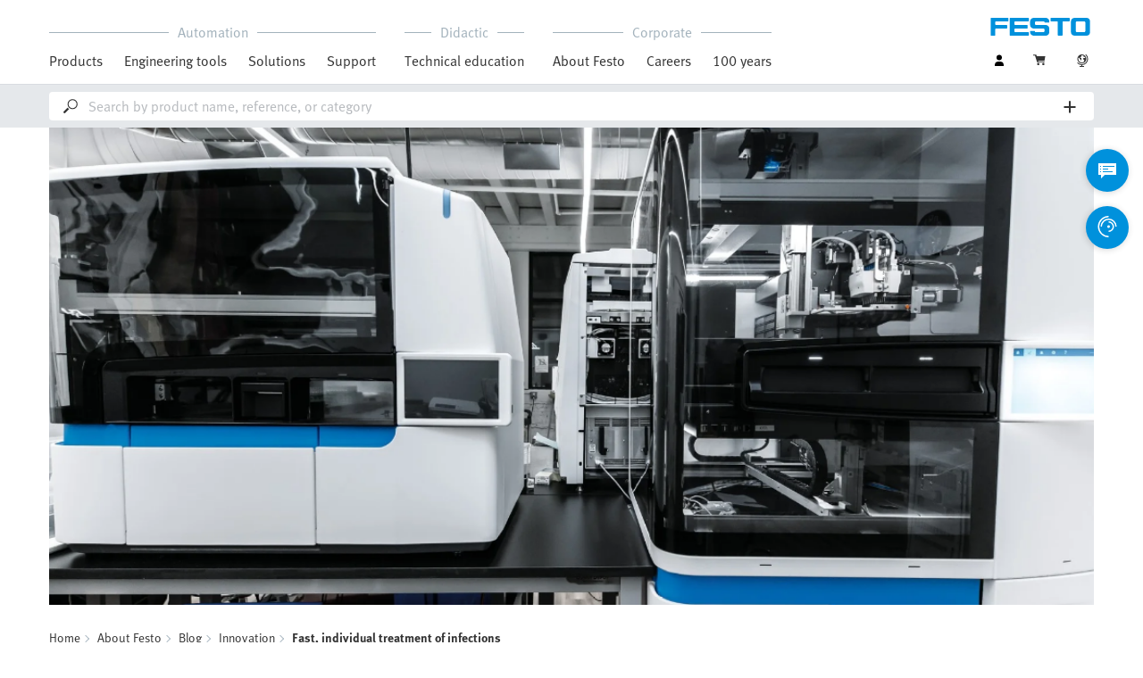

--- FILE ---
content_type: text/html;charset=UTF-8
request_url: https://www.festo.com/za/en/e/about-festo/blog/innovation/fast-individual-treatment-of-infections-id_1621683/
body_size: 10425
content:
<!DOCTYPE html>
<html lang="en-ZA">
<head>
    <title>
        The appropriate antibiotic within 24 hours | Festo ZA</title>

    <meta http-equiv="Content-Type" content="text/html; charset=utf-8"/>
    <meta http-equiv="X-UA-Compatible" content="IE=edge">
    <meta name="viewport" content="width=device-width, initial-scale=1">

    <link rel="canonical" href="https://www.festo.com/za/en/e/about-festo/blog/innovation/fast-individual-treatment-of-infections-id_1621683/">
        <link rel="alternate" hreflang="en-ZA" href="https://www.festo.com/za/en/e/about-festo/blog/innovation/fast-individual-treatment-of-infections-id_1621683/">
<link rel="alternate" hreflang="bg-BG" href="https://www.festo.com/bg/bg/e/za-festo/blog/innovation/brzo-individualno-liechieniie-na-infiektsiitie-id_1621683/">
<link rel="alternate" hreflang="cs-CZ" href="https://www.festo.com/cz/cs/e/o-firme-festo/blog/innovation/rychla-individualni-lecba-infekci-id_1621683/">
<link rel="alternate" hreflang="de-AT" href="https://www.festo.com/at/de/e/uber-festo/blog/innovation/schnelle-individuelle-behandlung-von-infektionen-id_1621683/">
<link rel="alternate" hreflang="de-CH" href="https://www.festo.com/ch/de/e/uber-festo/blog/innovation/schnelle-individuelle-behandlung-von-infektionen-id_1621683/">
<link rel="alternate" hreflang="de-DE" href="https://www.festo.com/de/de/e/uber-festo/blog/innovation/schnelle-individuelle-behandlung-von-infektionen-id_1621683/">
<link rel="alternate" hreflang="en-AE" href="https://www.festo.com/ae/en/e/about-festo/blog/innovation/fast-individual-treatment-of-infections-id_1621683/">
<link rel="alternate" hreflang="en-AT" href="https://www.festo.com/at/en/e/about-festo/blog/innovation/fast-individual-treatment-of-infections-id_1621683/">
<link rel="alternate" hreflang="en-AU" href="https://www.festo.com/au/en/e/about-festo/blog/innovation/fast-individual-treatment-of-infections-id_1621683/">
<link rel="alternate" hreflang="en-CA" href="https://www.festo.com/ca/en/e/about-festo/blog/innovation/saving-lives-with-the-right-antibiotic-id_1621683/">
<link rel="alternate" hreflang="en-CH" href="https://www.festo.com/ch/en/e/about-festo/blog/innovation/fast-individual-treatment-of-infections-id_1621683/">
<link rel="alternate" hreflang="en-CN" href="https://www.festo.com.cn/cn/en/e/about-festo/blog/innovation/fast-individual-treatment-of-infections-id_1621683/">
<link rel="alternate" hreflang="en-DE" href="https://www.festo.com/de/en/e/about-festo/blog/innovation/fast-individual-treatment-of-infections-id_1621683/">
<link rel="alternate" hreflang="en-DK" href="https://www.festo.com/dk/en/e/about-festo/blog/innovation/fast-individual-treatment-of-infections-id_1621683/">
<link rel="alternate" hreflang="en-EE" href="https://www.festo.com/ee/en/e/about-festo/blog/innovation/fast-individual-treatment-of-infections-id_1621683/">
<link rel="alternate" hreflang="en-FI" href="https://www.festo.com/fi/en/e/about-festo/blog/innovation/fast-individual-treatment-of-infections-id_1621683/">
<link rel="alternate" hreflang="en-GB" href="https://www.festo.com/gb/en/e/about-festo/blog/innovation/fast-individual-treatment-of-infections-id_1621683/">
<link rel="alternate" hreflang="en-GR" href="https://www.festo.com/gr/en/e/about-festo/blog/innovation/fast-individual-treatment-of-infections-id_1621683/">
<link rel="alternate" hreflang="en-HK" href="https://www.festo.com/hk/en/e/about-festo/blog/innovation/fast-individual-treatment-of-infections-id_1621683/">
<link rel="alternate" hreflang="en-ID" href="https://www.festo.com/id/en/e/about-festo/blog/innovation/fast-individual-treatment-of-infections-id_1621683/">
<link rel="alternate" hreflang="en-IE" href="https://www.festo.com/ie/en/e/about-festo/blog/innovation/fast-individual-treatment-of-infections-id_1621683/">
<link rel="alternate" hreflang="en-IL" href="https://www.festo.com/il/en/e/about-festo/blog/innovation/fast-individual-treatment-of-infections-id_1621683/">
<link rel="alternate" hreflang="en-IN" href="https://www.festo.com/in/en/e/about-festo/blog/innovation/fast-individual-treatment-of-infections-id_1621683/">
<link rel="alternate" hreflang="en-LT" href="https://www.festo.com/lt/en/e/about-festo/blog/innovation/fast-individual-treatment-of-infections-id_1621683/">
<link rel="alternate" hreflang="en-LV" href="https://www.festo.com/lv/en/e/about-festo/blog/innovation/fast-individual-treatment-of-infections-id_1621683/">
<link rel="alternate" hreflang="en-MY" href="https://www.festo.com/my/en/e/about-festo/blog/innovation/fast-individual-treatment-of-infections-id_1621683/">
<link rel="alternate" hreflang="en-NO" href="https://www.festo.com/no/en/e/about-festo/blog/innovation/fast-individual-treatment-of-infections-id_1621683/">
<link rel="alternate" hreflang="en-NZ" href="https://www.festo.com/nz/en/e/about-festo/blog/innovation/fast-individual-treatment-of-infections-id_1621683/">
<link rel="alternate" hreflang="en-PH" href="https://www.festo.com/ph/en/e/about-festo/blog/innovation/fast-individual-treatment-of-infections-id_1621683/">
<link rel="alternate" hreflang="en-SE" href="https://www.festo.com/se/en/e/about-festo/blog/innovation/fast-individual-treatment-of-infections-id_1621683/">
<link rel="alternate" hreflang="en-SG" href="https://www.festo.com/sg/en/e/about-festo/blog/innovation/fast-individual-treatment-of-infections-id_1621683/">
<link rel="alternate" hreflang="en-TW" href="https://www.festo.com/tw/en/e/about-festo/blog/innovation/fast-individual-treatment-of-infections-id_1621683/">
<link rel="alternate" hreflang="en-US" href="https://www.festo.com/us/en/e/about-festo/blog/innovation/saving-lives-with-the-right-antibiotic-id_1621683/">
<link rel="alternate" hreflang="es-AR" href="https://www.festo.com/ar/es/e/sobre-festo/blog/innovation/tratamiento-rapido-e-individualizado-de-las-infecciones-id_1621683/">
<link rel="alternate" hreflang="es-CL" href="https://www.festo.com/cl/es/e/sobre-festo/blog/innovation/tratamiento-rapido-e-individualizado-de-las-infecciones-id_1621683/">
<link rel="alternate" hreflang="es-CO" href="https://www.festo.com/co/es/e/sobre-festo/blog/innovation/tratamiento-rapido-e-individualizado-de-las-infecciones-id_1621683/">
<link rel="alternate" hreflang="es-ES" href="https://www.festo.com/es/es/e/sobre-festo/blog/innovation/tratamiento-rapido-e-individualizado-de-las-infecciones-id_1621683/">
<link rel="alternate" hreflang="es-MX" href="https://www.festo.com/mx/es/e/sobre-festo/blog/innovation/tratamiento-rapido-e-individualizado-de-las-infecciones-id_1621683/">
<link rel="alternate" hreflang="es-PE" href="https://www.festo.com/pe/es/e/sobre-festo/blog/innovation/tratamiento-rapido-e-individualizado-de-las-infecciones-id_1621683/">
<link rel="alternate" hreflang="fr-BE" href="https://www.festo.com/be/fr/e/a-propos-de-festo/blog/innovation/traitement-rapide-et-personnalise-des-infections-id_1621683/">
<link rel="alternate" hreflang="fr-CA" href="https://www.festo.com/ca/fr/e/a-propos-de-festo/blog/innovation/traitement-rapide-et-personnalise-des-infections-id_1621683/">
<link rel="alternate" hreflang="fr-CH" href="https://www.festo.com/ch/fr/e/a-propos-de-festo/blog/innovation/traitement-rapide-et-personnalise-des-infections-id_1621683/">
<link rel="alternate" hreflang="fr-FR" href="https://www.festo.com/fr/fr/e/a-propos-de-festo/blog/innovation/traitement-rapide-et-personnalise-des-infections-id_1621683/">
<link rel="alternate" hreflang="hr-HR" href="https://www.festo.com/hr/hr/e/o-festu/blog/innovation/brzo-i-individualno-lijecenje-infekcija-id_1621683/">
<link rel="alternate" hreflang="hu-HU" href="https://www.festo.com/hu/hu/e/a-festo-rol/blog/innovation/a-fertozesek-gyors-egyeni-kezelese-id_1621683/">
<link rel="alternate" hreflang="it-CH" href="https://www.festo.com/ch/it/e/informazioni-su-festo/blog/innovation/trattamento-rapido-e-personalizzato-delle-infezioni-id_1621683/">
<link rel="alternate" hreflang="it-IT" href="https://www.festo.com/it/it/e/informazioni-su-festo/blog/innovation/trattamento-rapido-e-personalizzato-delle-infezioni-id_1621683/">
<link rel="alternate" hreflang="ja-JP" href="https://www.festo.com/jp/ja/e/festonituite/blog/innovation/gan-ran-zheng-noxun-su-nage-bie-zhi-liao-id_1621683/">
<link rel="alternate" hreflang="ko-KR" href="https://www.festo.com/kr/ko/e/about-festo/blog/innovation/fast-individual-treatment-of-infections-id_1621683/">
<link rel="alternate" hreflang="nl-BE" href="https://www.festo.com/be/nl/e/over-festo/blog/innovation/snelle-individuele-behandeling-van-infecties-id_1621683/">
<link rel="alternate" hreflang="nl-NL" href="https://www.festo.com/nl/nl/e/over-festo/blog/innovation/snelle-individuele-behandeling-van-infecties-id_1621683/">
<link rel="alternate" hreflang="pl-PL" href="https://www.festo.com/pl/pl/e/o-festo/blog/innovation/szybkie-indywidualne-leczenie-infekcji-id_1621683/">
<link rel="alternate" hreflang="pt-BR" href="https://www.festo.com/br/pt/e/sobre-a-festo/blog/innovation/tratamento-rapido-e-individual-de-infeccoes-id_1621683/">
<link rel="alternate" hreflang="pt-PT" href="https://www.festo.com/pt/pt/e/sobre-a-festo/blog/innovation/tratamento-rapido-e-individualizado-das-infeccoes-id_1621683/">
<link rel="alternate" hreflang="ro-RO" href="https://www.festo.com/ro/ro/e/despre-festo/blog/innovation/tratament-rapid-si-individual-al-infectiilor-id_1621683/">
<link rel="alternate" hreflang="sk-SK" href="https://www.festo.com/sk/sk/e/o-spolocnosti-festo/blog/innovation/rychla-individualna-liecba-infekcii-id_1621683/">
<link rel="alternate" hreflang="sl-SI" href="https://www.festo.com/si/sl/e/o-druzbi-festo/blog/innovation/hitro-in-individualno-zdravljenje-okuzb-id_1621683/">
<link rel="alternate" hreflang="sr-RS" href="https://www.festo.com/rs/sr/e/o-kompaniji-festo/blog/innovation/brzo-individualno-lecenje-infekcija-id_1621683/">
<link rel="alternate" hreflang="th-TH" href="https://www.festo.com/th/th/e/ekiiywkab-festo/blog/innovation/kaarraksaakaartidechuue-echphaaabukhkhl-yaangrwderw-id_1621683/">
<link rel="alternate" hreflang="tr-TR" href="https://www.festo.com/tr/tr/e/festo-hakkinda/blog/innovation/enfeksiyonlarin-hizli-bireysel-tedavisi-id_1621683/">
<link rel="alternate" hreflang="uk-UA" href="https://www.festo.com/ua/uk/e/pro-festo/blog/innovation/shvidkie-individual-nie-likuvannia-infiektsii-id_1621683/">
<link rel="alternate" hreflang="vi-VN" href="https://www.festo.com/vn/vi/e/ve-festo/blog/innovation/dieu-tri-nhanh-chong-ca-nhan-cac-benh-nhiem-trung-id_1621683/">
<link rel="alternate" hreflang="zh-CN" href="https://www.festo.com.cn/cn/zh/e/about-festo/blog/innovation/fast-individual-treatment-of-infections-id_1621683/">
<link rel="alternate" hreflang="zh-HK" href="https://www.festo.com/hk/zh/e/about-festo/blog/innovation/fast-individual-treatment-of-infections-id_1621683/">
<link rel="alternate" hreflang="zh-TW" href="https://www.festo.com/tw/zh/e/about-festo/blog/innovation/fast-individual-treatment-of-infections-id_1621683/">

			<meta property="twitter:card" content="summary">
			<meta property="og:url" content="https://www.festo.com/za/en/e/about-festo/blog/innovation/fast-individual-treatment-of-infections-id_1621683/">
			<meta name="twitter:site" content="@Festo">
			<meta name="twitter:creator" content="@Festo">
			<meta name="twitter:title" content="Saving lives with the right antibiotic">
			<meta name="twitter:description" content="With a diagnostic platform, it is possible to find out within 24 hours which antibiotic is effective against a patient's infection.">
			<meta name="p" content="">
		<meta name="description" content="With a diagnostic platform, it is possible to find out within 24 hours which antibiotic is effective against a patient&#39;s infection.">
<meta name="robots" content="index,follow">
<link rel="shortcut icon" type="image/x-icon" media="all" href="/media/fox/frontend/img/favicon.ico"/>

    <link rel="stylesheet" type="text/css" href="/media/fox/frontend/css/main_css.css"/>

<link rel="stylesheet" type="text/css" href="https://www.festo.com/fonts/festo.css"/>

<script type="text/javascript">
        // econda: emos3
        window.emos3 = {
            defaults: {
            },
            stored: [],
            send: function (p) { this.stored.push(p); },
            chunksStored: [],
            sendChunks: function (p) { this.chunksStored.push(p); }
        };
        // Festo: datalayer
        var fwaLayer = {
                stored: [],
                chunksStored: [],
            "global":{"systemId":"p","languageId":"en","countryId":"za"},"page":{"pageType":"magazine page/detail view","globalContentId":"1621683","contentLabel":"about festo/blog/innovation/fast, individual treatment of infections"},"user":{"role":"anonymous","hasDealerRights":"false","isCertifiedDealer":"false","companyId":"anonymous","contactData":"anonymous"},
            send: function (p) { this.stored.push(p); },
            sendChunks: function (p) { this.chunksStored.push(p); }
        };
    </script>
<script type="text/javascript">
      // Duration in milliseconds to wait while the Kameleoon application file is loaded
      var kameleoonLoadingTimeout = 1000;


      window.kameleoonQueue = window.kameleoonQueue || [];
      window.kameleoonStartLoadTime = new Date().getTime();
      if (! document.getElementById("kameleoonLoadingStyleSheet") && ! window.kameleoonDisplayPageTimeOut)
      {
        var kameleoonS = document.getElementsByTagName("script")[0];
        var kameleoonCc = "* { visibility: hidden !important; background-image: none !important; }";
        var kameleoonStn = document.createElement("style");
        kameleoonStn.type = "text/css";
        kameleoonStn.id = "kameleoonLoadingStyleSheet";
        if (kameleoonStn.styleSheet)
        {
          kameleoonStn.styleSheet.cssText = kameleoonCc;
        }
        else
        {
          kameleoonStn.appendChild(document.createTextNode(kameleoonCc));
        }
        kameleoonS.parentNode.insertBefore(kameleoonStn, kameleoonS);
        window.kameleoonDisplayPage = function(fromEngine)
        {
          if (!fromEngine)
          {
            window.kameleoonTimeout = true;
          }
          if (kameleoonStn.parentNode)
          {
            kameleoonStn.parentNode.removeChild(kameleoonStn);
          }
        };
        window.kameleoonDisplayPageTimeOut = window.setTimeout(window.kameleoonDisplayPage, kameleoonLoadingTimeout);
      }
    </script>
    <script type="text/javascript" src="//5twvwv0qrs.kameleoon.eu/kameleoon.js" async="true"></script>
</head>

<body class="container-body header-container js-header-container"
         data-ckns-cookie-domain="festo.com" 
>

<header class="header js-header js-jump-to-anchor-offset">
    <div class="jsx-outdated-browser"
         data-browsers="ie"
         data-show-popup="true"
         data-translations="{&quot;warning&quot;:&quot;Warning&quot;,&quot;close&quot;:&quot;Close&quot;,&quot;popupHeader&quot;:&quot;You are using a browser that is unfortunately no longer supported.&quot;,&quot;popupMessage&quot;:&quot;The website will therefore not display correctly. Please update your browser to the latest version. Thank you!&quot;,&quot;popupMoreInfoHeader&quot;:&quot;Why should I update my browser?&quot;,&quot;popupMoreInfo&quot;:[{&quot;header&quot;:&quot;A better user experience on our website&quot;,&quot;message&quot;:&quot;New technologies are not supported by older browsers. The pages often do not work as they should or some parts of the website arent even visible.&quot;},{&quot;header&quot;:&quot;Greater security&quot;,&quot;message&quot;:&quot;By using an outdated browser, there is a risk that your personal data can be read by third parties. In addition, spyware can be downloaded onto your PC and passwords, credit card numbers and screenshots can be collected and passed on to hackers.&quot;},{&quot;header&quot;:&quot;Quicker surfing&quot;,&quot;message&quot;:&quot;Websites often take longer to load on outdated browsers. This can sometimes also make your browser crash.&quot;}]}">
    </div>
    <script src="/media/fox/react/outdated_browser.js" defer></script>
<nav class="container-fluid container-xl navigation navigation__main">
        <div class="jsx-main-navigation"
     data-translations="{&quot;backText&quot;:&quot;Back&quot;,&quot;viewAllText&quot;:&quot;View All&quot;}"
     data-navigation-url="https://www.festo.com/za/en/navigation?type=DEFAULT"
     data-url-context="https://www.festo.com/za/en">
</div>
<script src="/media/fox/react/main_navigation.js" defer></script>
<div class="navigation__aside">
            <div class="meta-navigation">
    <ul class="meta-navigation__items">
        <li class="meta-navigation__item">
    <div class="jsx-account-widget"
         data-csrf-token="93d8f9a4-b7e3-49c1-9d8a-2aee8ef648cf"
         data-user-id="anonymous">
    </div>
</li>
<script src="/media/fox/react/account_widget.js" defer></script>
<li class="meta-navigation__item">
    <div class="jsx-mini-cart"
         data-url="https://www.festo.com/za/en/cart/"
         data-entry-count=""
         data-translations="{&quot;loadingSpinner&quot;:&quot;Loading...&quot;,&quot;cart&quot;:&quot;Cart&quot;}"
         data-fwa-elements-id="elements/{pageIdPlaceholder}/head/navigation/1/meta/cart/2"
        >
    </div>
    <script src="/media/fox/react/mini_cart.js" defer></script>
</li>

<li class="meta-navigation__item"> <!-- //NOSONAR -->
    <div class="jsx-language-switch"
         data-current-country-full-name="South Africa"
         data-current-country-short-code="ZA"
         data-country-switch-fwa-elements-id="elements/{pageIdPlaceholder}/head/navigation/1/meta/south africa/3"
         data-switch-country-url="https://www.festo.com/countryselection"
         data-user-type=""
         data-language-switch=""
         data-wrong-base-store-tooltip=""></div>
    <script src="/media/fox/react/language_switch.js" defer></script>
</li>
</ul>
</div>
<a href="https://www.festo.com/za/en/" class="logo navigation__logo" data-fwa-elements-id="elements/{pageIdPlaceholder}/head/navigation/1/meta/festo logo/4">
            

<img width="120px" height="20px" src="/media/fox/frontend/img/svg/logo_blue.svg" alt="#"/>
</a>
    </div>
    </nav>

    <div class="jsx-search-bar search"
     data-analytics="true"
     data-csrf-token="93d8f9a4-b7e3-49c1-9d8a-2aee8ef648cf"
     data-search-term=""
     data-settings="{&quot;delay&quot;:&quot;500&quot;,&quot;minChars&quot;:&quot;2&quot;,&quot;moduleType&quot;:&quot;&quot;,&quot;isCartPage&quot;:&quot;false&quot;,&quot;didacticTabSearchActive&quot;:&quot;&quot;,&quot;isProductKey&quot;:&quot;false&quot;,&quot;isOrderId&quot;:&quot;false&quot;}"
     data-urls=""
     data-is-user-type-e-procurement="false"
     data-free-text-search=""
     data-user="{&quot;type&quot;:&quot;ANONYMOUS&quot;,&quot;userUpgradeAllowed&quot;:false,&quot;userUpgradePending&quot;:false}"
>
</div>
<script src="/media/fox/react/search_bar.js" defer></script>
</header>
<div class="page-overlay page-overlay--opaque js-page-overlay"></div>
<div class="loading-spinner hidden js-loading-spinner">
    <div class="loading-spinner__overlay"></div>
    <div class="loading-spinner__container">
        <div class="loading-spinner__circle-container">
            <div class="loading-spinner__circle-fist"></div>
            <div class="loading-spinner__circle-second"></div>
            <div class="loading-spinner__circle-third"></div>
            <div class="loading-spinner__circle-fourth"></div>
        </div>
        <div class="loading-spinner__text">Loading...</div>
    </div>
</div>

				<div class="jsx-header-image" data-content='{"image":{"alt":"The appropriate antibiotic within 24 hours","url":[{"media":"(min-width:1024px)","srcset":"https://www.festo.com/media/cms/central/media/editorial/img/trends/Bild_3_fix1920x880.webp","type":"image/webp"},{"media":"(min-width:1024px)","srcset":"https://www.festo.com/media/cms/central/media/editorial/img/trends/Bild_3_fix1920x880.jpg"},{"media":"(min-width:375px)","srcset":"https://www.festo.com/media/cms/central/media/editorial/img/trends/Bild_3_fix1024x469.webp","type":"image/webp"},{"media":"(min-width:375px)","srcset":"https://www.festo.com/media/cms/central/media/editorial/img/trends/Bild_3_fix1024x469.jpg"}]},"settings":{"zoom":true}}'></div>
				<script src="/media/fox/react/header_image.js" defer></script>	
		<div class="breadcrumb">

		<div class="container-fluid">
			<div class="row">
				<div class="col-xs-12">
					<ol class="breadcrumb__items">
                        <li class="breadcrumb-item">
                                <p class="breadcrumb-item__text">
									<a href="https://www.festo.com/za/en/" class="breadcrumb-item__link"
									   data-fwa-elements-id="elements/{pageIdPlaceholder}/body/navigation/1/breadcrumb/home/1"
									>Home</a>
                                </p>
                            </li>
							<li class="breadcrumb-item">
								<p class="breadcrumb-item__text">
									<a href="https://www.festo.com/za/en/e/about-festo-id_3847/" class="breadcrumb-item__link"
											   data-fwa-elements-id="elements/{pageIdPlaceholder}/body/navigation/1/breadcrumb/about festo/2">About Festo</a>
										</p>
							</li>
						<li class="breadcrumb-item">
								<p class="breadcrumb-item__text">
									<a href="https://www.festo.com/za/en/e/about-festo/blog-id_177025/" class="breadcrumb-item__link"
											   data-fwa-elements-id="elements/{pageIdPlaceholder}/body/navigation/1/breadcrumb/blog/3">Blog</a>
										</p>
							</li>
						<li class="breadcrumb-item">
								<p class="breadcrumb-item__text">
									<a href="https://www.festo.com/za/en/e/about-festo/blog/innovation-id_9229-69/" class="breadcrumb-item__link"
											   data-fwa-elements-id="elements/{pageIdPlaceholder}/body/navigation/1/breadcrumb/innovation/4">Innovation</a>
										</p>
							</li>
						<li class="breadcrumb-item">
								<p class="breadcrumb-item__text">
									Fast, individual treatment of infections</p>
							</li>
						</ol>
				</div>
			</div>
		</div>
	</div>

			<section class="container-fluid">
				<div class="jsx-blog-header"
					data-translations='{"copyMessage":"The link has been copied to the clipboard.","publishDate":"Published on 06.06.2021","readTime":"4 min","shareButton":"Recommend this article"}'
					data-headline="Saving lives with the right antibiotic"
					data-sub-headline="Diagnostic platform with dispense heads and handling gantries"
					data-header-intro="Until now, it used to take two to four days to find out which antibiotic in which dosage would work to combat a patient's infection. A new diagnostic platform finds the appropriate preparation within 24 hours. Included: dispense heads and gantries from Festo.">
				</div>
				<script src="/media/fox/react/blog_header.js" defer></script>
			</section>
			
		<section class="yCmsContentSlot">

				<a id="st_copy__master" name="st_copy__master"></a>
    <div class="container-fluid content-copy content-copy--right content-copy--bottom"  >
      <div class="row">
        <div class="col-xs-12 col-md-8 content-copy__main-copy">
          <div class="clearfix content-copy__copy-image-element">
            <div class="content-copy__text-container ">
          <p class="copytext content-copy__copytext content-copy__copytext--initial">Bacterial resistance to antibiotics is one of the world's deadliest and costliest health threats, according to a US Department of Health and Human Services agency. This is promoted, among others, by doctors overprescribing the most widely acting, broad-spectrum antibiotics for days. Every time these powerful antibiotics are used, the bacteria have a chance to develop resistance to them.</p>
<p class="copytext content-copy__copytext content-copy__copytext--initial">One reason for this is that diagnostic tests used to personalise antibiotic therapy typically take three or more days to complete. To combat the crisis, we must maximise the speed with which precision therapies can be prescribed.</p>
<p class="copytext content-copy__copytext content-copy__copytext--initial">With an innovative technology developed by the start-up Selux Diagnostics, this time is reduced to less than 24 hours, and for 99% of cases even to five hours. As a result, physicians are able to prescribe the optimal treatment three to five days earlier, reducing hospital stays and breaking the cycle of antibiotic overuse and resistance.</p>
			</div>
          </div>
        </div>
      </div>
    </div>
			
				<a id="st_copy__master_1" name="st_copy__master_1"></a>
    <div class="container-fluid content-copy content-copy--right content-copy--bottom"  >
      <div class="row">
        <div class="col-xs-12 col-md-8 content-copy__main-copy">
          <div class="clearfix content-copy__copy-image-element">
            <div class="content-copy__text-container ">
          <h2 class="sub-headline content-copy__sub-headline"><strong class="content-copy__strong">Up to 50 antibiotics on the test bench at the same time</strong></h2><p class="copytext content-copy__copytext">The solution from Selux is a so-called next-generation phenotyping (NGP) platform. Phenotyping in this context refers to the process that provides complete insights into which therapies can effectively treat a patient's infection.</p>
<p class="copytext content-copy__copytext">The patient's blood plasma or other samples containing the bacterium are mixed with the various antibiotics on the NPG platform. Using 384-well microplates, the system has the capacity to test current as well as future drugs. The results of the comprehensive analysis are sent to a database. An algorithm checks each dilution of the antibiotic and analyses which drug and at which dosage provides the best response.</p>
			</div>
          </div>
        </div>
			<aside class="col-xs-12 col-sm-8 col-md-4 content-copy__aside">
	      		<div class="content-copy__aside-content clearfix content-copy__aside-content--dark">
				<div class="content-copy__aside-image-container">
					<picture> <source srcset="https://www.festo.com/media/cms/central/media/editorial/img/trends/Bild_1_w444.webp" width="444" height="305" media="(min-width:1024px)" type="image/webp" /> <source srcset="https://www.festo.com/media/cms/central/media/editorial/img/trends/Bild_1_w444.jpg" width="444" height="305" media="(min-width:1024px)" /> <source srcset="https://www.festo.com/media/cms/central/media/editorial/img/trends/Bild_1_w820.webp" width="820" height="563" media="(min-width:375px)" type="image/webp" /> <source srcset="https://www.festo.com/media/cms/central/media/editorial/img/trends/Bild_1_w820.jpg" width="820" height="563" media="(min-width:375px)" /> <img class="seo-content-image-aspect-ratio content-copy__image " alt="Selux NGP" src="https://www.festo.com/media/cms/central/media/editorial/img/trends/Bild_1_w444.jpg" width="444" height="305" onError="this.className='seo-content-image-aspect-ratio content-copy__image '"; /> </picture>
		  		</div>
		<p class="copytext content-copy__copytext--dark">Selux NGP determines to which antibiotics the pathogen reacts and to which it is resistant.</p>
				</div>
			</aside>
      </div>
    </div>
			
				<a id="st_copy__master_2" name="st_copy__master_2"></a>
    <div class="container-fluid content-copy content-copy--left content-copy--top"  >
      <div class="row">
			<aside class="col-xs-12 col-sm-8 col-md-4 content-copy__aside">
	      		<div class="content-copy__aside-content clearfix content-copy__aside-content--dark">
				<div class="content-copy__aside-image-container">
					<picture> <source srcset="https://www.festo.com/media/cms/central/media/editorial/img/trends/Bild_2_w444.webp" width="444" height="309" media="(min-width:1024px)" type="image/webp" /> <source srcset="https://www.festo.com/media/cms/central/media/editorial/img/trends/Bild_2_w444.jpg" width="444" height="309" media="(min-width:1024px)" /> <source srcset="https://www.festo.com/media/cms/central/media/editorial/img/trends/Bild_2_w820.webp" width="820" height="571" media="(min-width:375px)" type="image/webp" /> <source srcset="https://www.festo.com/media/cms/central/media/editorial/img/trends/Bild_2_w820.jpg" width="820" height="571" media="(min-width:375px)" /> <img class="seo-content-image-aspect-ratio content-copy__image " alt="Festo dispense heads and gantries in action" src="https://www.festo.com/media/cms/central/media/editorial/img/trends/Bild_2_w444.jpg" width="444" height="309" onError="this.className='seo-content-image-aspect-ratio content-copy__image '"; /> </picture>
		  		</div>
		<p class="copytext content-copy__copytext--dark">Several dispense heads and handling gantries from Festo are installed in the system.</p>
				</div>
			</aside>
        <div class="col-xs-12 col-md-8 content-copy__main-copy">
          <div class="clearfix content-copy__copy-image-element">
            <div class="content-copy__text-container ">
          <h2 class="sub-headline content-copy__sub-headline"><strong class="content-copy__strong">Festo dispense heads and gantries in action</strong></h2><p class="copytext content-copy__copytext">Several dispense heads and handling gantries from Festo are installed in the system. With dispense heads VTOE and VTOI, precise dosing in the microlitre range can be achieved. This improves throughput and guarantees reliability and accuracy. The valve control module VAEM makes it possible to precisely control the dispense heads.</p>
<p class="copytext content-copy__copytext">The NPG platform also includes the handling gantry EXCM-30, which moves microwell plates and transfers them. The rotary gripping module EHMD grips and rotates the vials and opens or closes the lids. This makes it ideal for handling patient samples.</p>
			</div>
          </div>
        </div>
      </div>
    </div>
			
				<a id="st_magazine_teaser__master" name="st_magazine_teaser__master"></a>
	<script src="/media/fox/react/teaser.js"></script>
	<div class="jsx-teaser"
		data-type="T02"
		data-animation-speed="2000"
		data-dynamic="false"
		data-overview-link='{"href":"https://www.festo.com/za/en/e/about-festo/blog-id_177025/","text":"Overview"}'
		data-homepage="false"
		data-translations='{"heading":""}'
		data-fwa-elements='{"card":"elements/1621683/body/t02_journal_article_teaser/1/area link/{0}/{1}"}'
		data-teaser-data='[{"authorInfo":{"fullName":"Michael Arnold","image":{"alt":"Michael Arnold, Application Engineering LifeTech","source":"https://www.festo.com/media/cms/central/media/mam_upload/Portrait_Michael_Arnold_fix112x112.webp"},"readTime":"2 min"},"content":{"text":"In laboratory automation, many liquids are used that react sensitively to heat. One possible factor for the transfer of heat to the fluid are media-separated solenoid valves, which are usually actuated electromagnetically. The valve series VYKx from Festo reduces the transfer of heat to the media to a minimum."},"footer":{"button":{"text":"Read more"}},"header":{"text":"Reducing heat transfer to the media using valves"},"href":"https://www.festo.com/za/en/e/about-festo/blog/innovation/reducing-heat-transfer-to-the-media-using-valves-id_2052426/","media":{"alt":"Heat transfer in the media-separated valve in use, visualisation of media separation in the valve","src":"https://www.festo.com/media/cms/central/media/mam_upload/Grafik_media_heating_fix444x250.webp"}},{"authorInfo":{"readTime":"6 min"},"content":{"text":"Life sciences and biopharmaceutical companies that successfully maintained supply during the coronavirus crisis are now focusing on adapting their operations to the new normal and sustainably improving cost efficiency in laboratories. Manufacturers of laboratory devices must therefore also ask themselves how they can develop and produce new devices for laboratory automation in less time and with lower expenditure, yet that still offer their customers decisive advantages . "},"footer":{"button":{"text":"Read more"}},"header":{"text":"Cost-efficient development of laboratory devices"},"href":"https://www.festo.com/za/en/e/about-festo/blog/innovation/low-cost-laboratory-devices-id_2027104/","media":{"alt":"Low-cost laboratory devices","src":"https://www.festo.com/media/cms/central/media/en/mam_upload/Cost_efficiency_LifeTech_2000x1500x72-EN_fix444x250.jpg"}},{"authorInfo":{"fullName":"Michael Schöttner","image":{"alt":"Michael Schöttner, SupraMotion Projects","source":"https://www.festo.com/media/cms/central/media/mam_upload/Michael_Schoettner_fix112x112.webp"},"readTime":"6 min"},"content":{"text":"Automation and digitalisation, the use of artificial intelligence (AI), robotics and microfluidics as well as personalised medicine will shape the laboratory of the future. Innovative material technologies such as nanomaterials, smart materials and superconductors will play an equally important role. Superconductor technology enables non-contact movement and handling of objects and fluids. This makes it ideal for sterile and safe work in laboratories and biotechnology."},"footer":{"button":{"text":"Read more"}},"header":{"text":"Superconductor technology for future laboratories"},"href":"https://www.festo.com/za/en/e/about-festo/blog/innovation/laboratory-of-the-future-id_1960043/","media":{"alt":"SupraMotion in laboratory automation","src":"https://www.festo.com/media/cms/central/media/mam_upload/SupraMotion_in_der_Laborautomation_fix444x250.webp"}}]'></div>		  
			
		            					<section class="container-fluid">
			            					<div class="jsx-blog-author"
				            					data-translations='{"copyMessage":"The link has been copied to the clipboard.","shareButton":"Recommend this article","viewOtherArticles":"View all articles from Petros Apostolopoulos"}'
												data-author-info='
{"bio":"Petros Apostolopoulos is Technical Head of R&D Life Sciences in Boston, USA.","fullName":"Petros Apostolopoulos","image":{"alt":"Petros Apostolopoulos, Technical Engineering Centre LifeTech","src":"https://www.festo.com/media/cms/central/media/editorial/img/trends/Apostolopoulos_Petros_674x400_fix112x112.jpg"},"position":"LifeTech Technical Engineering Centre","title":"Festo Corporation, USA"}'>
											</div>
											<script src="/media/fox/react/blog_author.js" defer></script>
										</section>
									
							</section><section class="yCmsContentSlot">
</section><div class="jsx-fab-bar"
     data-analytics="true"
     data-csrf-token="93d8f9a4-b7e3-49c1-9d8a-2aee8ef648cf"
     data-info-layer-fab="
								{
									&quot;headline&quot;: &quot;Important note&quot;,
									&quot;revision&quot;: &quot;416301&quot;
								}
						"
     data-info-layer-messages='[]'
        
            data-contact-layer-fab="
							{
							  &quot;headline&quot;: &quot;Get in touch with us!&quot;,
							  &quot;chatbotSection&quot;: {
							    &quot;headline&quot;: &quot;Discover our new AI-controlled virtual assistant&quot;,
							    &quot;buttonText&quot;: &quot;Start a conversation&quot;,
							    &quot;url&quot;: &quot;https://virtual-assistant.festo.com&quot;,
							    &quot;target&quot;: &quot;_blank&quot;,
							    &quot;fwaElements&quot;: &quot;elements/{pageIdPlaceholder}/body/navigation/1/side icon/virtual assistant icon/2&quot;
							  },
							  &quot;contactSection&quot;: {
							    &quot;headline&quot;: &quot;Do you need further assistance?&quot;,
							    &quot;buttonText&quot;: &quot;To the contact page&quot;,
							    &quot;fwaElements&quot;: &quot;elements/{pageIdPlaceholder}/body/navigation/1/side icon/to the contact page/2&quot;
							  }
							}
						"
            data-contact-page-url="https://www.festo.com/za/en/e/contact-id_59297/"
        
     data-info-revision-cookie-url="https://www.festo.com/za/en/cookies/add-info-revision-cookie"
     data-ckns-policy-cookie=""
     data-info-revision-cookie=""
     data-article-compare-fab="{&quot;translations&quot;:{&quot;addToCartButton&quot;:&quot;Add to Cart&quot;,&quot;loadingSpinner&quot;:&quot;Loading...&quot;,&quot;articleComparisonTitle&quot;:&quot;Product compare&quot;,&quot;articleComparisonClose&quot;:&quot;Close&quot;,&quot;articleComparisonClearAllAndClose&quot;:&quot;Clear all and close&quot;,&quot;articleComparisonCheckboxIdenticalLabel&quot;:&quot;Identical&quot;,&quot;articleComparisonCheckboxDifferentLabel&quot;:&quot;Different&quot;,&quot;articleComparisonTechnicalDataTitle&quot;:&quot;Technical Data&quot;,&quot;articleComparisonPriceName&quot;:&quot;Price&quot;,&quot;articleComparisonShippingDateName&quot;:&quot;Expected to deliver on&quot;,&quot;downloadCsvText&quot;:&quot;Download&quot;,&quot;productCompareNoPriceForAnonymousUser&quot;:&quot;Please login for pricing&quot;,&quot;productCompareNoPriceForBasicUser&quot;:&quot;Please upgrade your profile&quot;,&quot;productCompareNoPriceForBasicUserPending&quot;:&quot;Your prices get visible after your Business Account is approved.&quot;,&quot;productCompareNoPriceForBasicUserUpgrade&quot;:&quot;Please upgrade to see your specific price.&quot;,&quot;noPriceForOtherUserNoPrice&quot;:&quot;Currently, no prices can be shown. Please contact 08600-33786.&quot;},&quot;urls&quot;:{&quot;addToCartButton&quot;:&quot;https://www.festo.com/za/en/cart/add/?placement=ARTICLE_COMPARISON_PAGE_PRIMARY&quot;,&quot;addToCartIcon&quot;:&quot;https://www.festo.com/za/en/cart/add/?placement=ARTICLE_COMPARISON_PAGE_CART_ICON&quot;,&quot;login&quot;:&quot;https://www.festo.com/za/en/login/?direct=true&quot;,&quot;entries&quot;:&quot;https://www.festo.com/za/en/json/article-comparison/entries&quot;,&quot;remove&quot;:&quot;https://www.festo.com/za/en/json/article-comparison/remove&quot;,&quot;export&quot;:&quot;https://www.festo.com/za/en/json/article-comparison/export&quot;,&quot;homePage&quot;:&quot;https://www.festo.com/za/en&quot;},&quot;rowTypes&quot;:[&quot;PRICE&quot;,&quot;SHIPPING_DATE&quot;,&quot;FEATURE&quot;],&quot;articles&quot;:&quot;[]&quot;,&quot;userType&quot;:&quot;ANONYMOUS&quot;,&quot;userUpgradeAllowed&quot;:false,&quot;userUpgradePending&quot;:false}"
     data-translations="{&quot;headline&quot;:&quot;Festo Digital Assistant&quot;,&quot;closeText&quot;:&quot;Are you sure you want to end the chat?&quot;,&quot;navigationAlert&quot;:&quot;If you leave this page your chat session will end, are you sure?&quot;,&quot;cancelClose&quot;:&quot;Continue conversation&quot;,&quot;confirmClose&quot;:&quot;End conversation&quot;,&quot;loading&quot;:&quot;Loading...&quot;,&quot;infoLayerTooltip&quot;:&quot;Information&quot;,&quot;contactTooltip&quot;:&quot;Contact&quot;,&quot;virtualAssistantTooltip&quot;:&quot;Virtual Assistant&quot;,&quot;compareArticlesTooltip&quot;:&quot;Article comparison&quot;}"
     data-urls="{&quot;clickToChat&quot;:&quot;https://www.festo.com/za/en/click-to-chat/redirect-info&quot;}">
</div>

<script src="/media/fox/react/fab_bar.js" defer></script>

			<a href="#top" title="top" class="back-to-top icon-arrow-back-to-top js-back-to-top hidden" data-fwa-elements-id="elements/{pageIdPlaceholder}/body/navigation/1/side icon/top/2" ></a>
		<footer class="jsx-footer"
        data-footer-social="[{&quot;link&quot;:{&quot;href&quot;:&quot;https://www.facebook.com/Festo.South.Africa/&quot;,&quot;rel&quot;:&quot;nofollow&quot;,&quot;target&quot;:&quot;_blank&quot;,&quot;text&quot;:&quot;Facebook&quot;},&quot;type&quot;:&quot;facebook&quot;},{&quot;link&quot;:{&quot;href&quot;:&quot;https://www.linkedin.com/company/festo-south-africa&quot;,&quot;rel&quot;:&quot;nofollow&quot;,&quot;target&quot;:&quot;_blank&quot;,&quot;text&quot;:&quot;LinkedIn&quot;},&quot;type&quot;:&quot;linkedin&quot;},{&quot;link&quot;:{&quot;href&quot;:&quot;https://www.youtube.com/channel/UCXeffzZ1qxMXCpSJPiki9WA&quot;,&quot;rel&quot;:&quot;nofollow&quot;,&quot;target&quot;:&quot;_blank&quot;,&quot;text&quot;:&quot;YouTube&quot;},&quot;type&quot;:&quot;youtube&quot;},{&quot;link&quot;:{&quot;href&quot;:&quot;https://www.instagram.com/festo_za/&quot;,&quot;target&quot;:&quot;_blank&quot;,&quot;text&quot;:&quot;Instagram&quot;},&quot;type&quot;:&quot;instagram&quot;}]"
        data-footer-links="[{&quot;content&quot;:{&quot;links&quot;:[{&quot;href&quot;:&quot;https://www.festo.com/za/en/register/&quot;,&quot;target&quot;:&quot;_blank&quot;,&quot;text&quot;:&quot;Register&quot;,&quot;type&quot;:&quot;button&quot;}],&quot;text&quot;:&quot;&lt;p&gt;Register to download CAD, check prices, and receive newsletters to find out the latest products and trends.&lt;\/p&gt;&quot;,&quot;type&quot;:&quot;teaser&quot;},&quot;headline&quot;:&quot;OnlineShop&quot;},{&quot;content&quot;:{&quot;links&quot;:[{&quot;href&quot;:&quot;https://www.festo.com/za/en/e/solutions/training-and-consulting/our-range-of-courses-id_32832/&quot;,&quot;target&quot;:&quot;_self&quot;,&quot;text&quot;:&quot;Our range of courses&quot;,&quot;type&quot;:&quot;link&quot;},{&quot;href&quot;:&quot;https://www.festo.com/za/en/full-category-overview/&quot;,&quot;target&quot;:&quot;_self&quot;,&quot;text&quot;:&quot;All product categories&quot;,&quot;type&quot;:&quot;link&quot;},{&quot;href&quot;:&quot;https://www.festo.com/za/en/e/contact-id_59297/&quot;,&quot;target&quot;:&quot;_blank&quot;,&quot;text&quot;:&quot;Live Chat&quot;,&quot;type&quot;:&quot;link&quot;},{&quot;href&quot;:&quot;https://www.festo.com/za/en/e/about-festo/local-news/vtux-3-step-simple-process-id_4006929/&quot;,&quot;target&quot;:&quot;_self&quot;,&quot;text&quot;:&quot;Order your VTUX in 3 simple steps&quot;,&quot;type&quot;:&quot;link&quot;}],&quot;type&quot;:&quot;linkList&quot;},&quot;headline&quot;:&quot;Highlights&quot;},{&quot;content&quot;:{&quot;links&quot;:[{&quot;href&quot;:&quot;https://virtual-assistant.festo.com/&quot;,&quot;target&quot;:&quot;_blank&quot;,&quot;text&quot;:&quot;Virtual Assistant&quot;,&quot;type&quot;:&quot;link&quot;},{&quot;href&quot;:&quot;https://www.festo.com/za/en/e/contact-id_59297/&quot;,&quot;target&quot;:&quot;_self&quot;,&quot;text&quot;:&quot;Get in touch&quot;,&quot;type&quot;:&quot;link&quot;},{&quot;href&quot;:&quot;https://www.festo.com/za/en/e/about-festo/local-news-id_648393/&quot;,&quot;target&quot;:&quot;_blank&quot;,&quot;text&quot;:&quot;Press portal&quot;,&quot;type&quot;:&quot;link&quot;},{&quot;href&quot;:&quot;https://www.festo.com/za/en/e/about-festo/company/opening-and-closing-dates-for-the-year-id_647775/&quot;,&quot;target&quot;:&quot;_self&quot;,&quot;text&quot;:&quot;Opening and closing dates&quot;,&quot;type&quot;:&quot;link&quot;},{&quot;href&quot;:&quot;https://sacoronavirus.co.za/&quot;,&quot;target&quot;:&quot;_blank&quot;,&quot;text&quot;:&quot;Covid19: Government resource portal&quot;,&quot;type&quot;:&quot;link&quot;}],&quot;type&quot;:&quot;linkList&quot;},&quot;headline&quot;:&quot;Contact&quot;},{&quot;content&quot;:{&quot;links&quot;:[{&quot;href&quot;:&quot;https://www.festo.com/za/en/e/solutions/industry-segments/automotive-industry-id_5633/&quot;,&quot;target&quot;:&quot;_self&quot;,&quot;text&quot;:&quot;Automotive and tier 1 supplier industry&quot;,&quot;type&quot;:&quot;link&quot;},{&quot;href&quot;:&quot;https://www.festo.com/za/en/e/solutions/industry-segments/electronics-industry-id_6843/&quot;,&quot;target&quot;:&quot;_self&quot;,&quot;text&quot;:&quot;Electronics industry&quot;,&quot;type&quot;:&quot;link&quot;},{&quot;href&quot;:&quot;https://www.festo.com/za/en/e/solutions/industry-segments/food-manufacturing-and-packaging-id_10263/&quot;,&quot;target&quot;:&quot;_self&quot;,&quot;text&quot;:&quot;Food processing and packaging&quot;,&quot;type&quot;:&quot;link&quot;},{&quot;href&quot;:&quot;https://www.festo.com/za/en/e/solutions/industry-segments/process-industry/biotech-pharmaceutical-and-cosmetics-industries-id_7110/&quot;,&quot;target&quot;:&quot;_self&quot;,&quot;text&quot;:&quot;Biotech, pharmaceutical and cosmetics industries&quot;,&quot;type&quot;:&quot;link&quot;},{&quot;href&quot;:&quot;https://www.festo.com/za/en/e/solutions/industry-segments/process-industry/chemical-industry-id_4189/&quot;,&quot;target&quot;:&quot;_self&quot;,&quot;text&quot;:&quot;Chemical industry&quot;,&quot;type&quot;:&quot;link&quot;},{&quot;href&quot;:&quot;https://www.festo.com/za/en/e/solutions/industry-segments/process-industry/water-engineering-id_4732/&quot;,&quot;target&quot;:&quot;_self&quot;,&quot;text&quot;:&quot;Water technology&quot;,&quot;type&quot;:&quot;link&quot;}],&quot;type&quot;:&quot;linkList&quot;},&quot;headline&quot;:&quot;Industry segments&quot;}]"
        data-footer-legal="{&quot;copyright&quot;:&quot;© 2026 Festo (PTY) Ltd. All rights reserved&quot;,&quot;links&quot;:[{&quot;href&quot;:&quot;https://www.festo.com/za/en/e/legal-information/-id_3741/&quot;,&quot;target&quot;:&quot;_self&quot;,&quot;text&quot;:&quot;Imprint&quot;},{&quot;href&quot;:&quot;https://www.festo.com/za/en/e/data-protection-id_3749/&quot;,&quot;target&quot;:&quot;_self&quot;,&quot;text&quot;:&quot;Data protection&quot;},{&quot;href&quot;:&quot;https://www.festo.com/za/en/e/legal-information/terms-and-conditions-id_3747/&quot;,&quot;target&quot;:&quot;_self&quot;,&quot;text&quot;:&quot;Terms and conditions&quot;},{&quot;href&quot;:&quot;https://www.festo.com/za/en/e/data-protection/cookie-policy-id_36404/&quot;,&quot;isDidomiOpener&quot;:&quot;true&quot;,&quot;target&quot;:&quot;_blank&quot;,&quot;text&quot;:&quot;Cookie settings&quot;}]}"
>
</footer>
<script src="/media/fox/react/footer.js" defer></script>


<script type="text/javascript">
    window.isDidomiActive = true;
</script>

<div class="jsx-didomi-banner"></div>
<script src="/media/fox/react/didomi_banner.js" defer></script>
<script type="text/javascript">
    var confKey = "null";
    var SESSION_ATTRIBUTE_NAME = "conf_key";
    if (confKey === "null") {
        window.sessionStorage.removeItem(SESSION_ATTRIBUTE_NAME);
    } else {
        window.sessionStorage.setItem(SESSION_ATTRIBUTE_NAME, confKey);
    }
</script>
<script src="/media/fox/frontend/js/vendors.js"></script>
<script src="/media/fox/frontend/js/main.js"></script>
<script src="/media/fox/react/react.js"></script>

<script src="/media/fwalib/fwa_lib_latest.js" type="text/javascript"></script>
    <script src="/media/fox/react/on_site_tracking.js"></script>
    <div id="econdaTMC"></div>
    <script type="text/javascript" id="econdaTM">
        econdaTMD = fwaLayer;
        econdatm = {
            stored: [],
            results: null,
            event: function (p) { this.stored.push(p); },
            result: function (r) { this.results = r; }
        };
        (function (d, s) {
            var f = d.getElementById(s),
                j = d.createElement('script');
            j.async = true;
            j.src = '/media/fwalib/fwa_tml_latest.js';
            f.parentNode.insertBefore(j, f);
        })(document, 'econdaTM');
    </script>
</body>

</html>


--- FILE ---
content_type: application/x-javascript
request_url: https://www.festo.com/media/fox/react/teaser.js
body_size: 55843
content:
/*! For license information please see teaser.js.LICENSE.txt */
(self.react=self.react||[]).push([[164],{65197:function(e,t,n){"use strict";n.d(t,{fg:function(){return w},tl:function(){return A},zD:function(){return S},zx:function(){return _}});var r=n(82684),i=n(47329),o=n.n(i);function a(e){return a="function"==typeof Symbol&&"symbol"==typeof Symbol.iterator?function(e){return typeof e}:function(e){return e&&"function"==typeof Symbol&&e.constructor===Symbol&&e!==Symbol.prototype?"symbol":typeof e},a(e)}var c=function(){for(var e=arguments.length,t=new Array(e),n=0;n<e;n++)t[n]=arguments[n];return t.filter(Boolean).join(" ")||""},s=[],l=[];function u(e,t){if(e&&"undefined"!=typeof document){var n,r=!0===t.prepend?"prepend":"append",i=!0===t.singleTag,o="string"==typeof t.container?document.querySelector(t.container):document.getElementsByTagName("head")[0];if(i){var a=s.indexOf(o);-1===a&&(a=s.push(o)-1,l[a]={}),n=l[a]&&l[a][r]?l[a][r]:l[a][r]=c()}else n=c();65279===e.charCodeAt(0)&&(e=e.substring(1)),n.styleSheet?n.styleSheet.cssText+=e:n.appendChild(document.createTextNode(e))}function c(){var e=document.createElement("style");if(e.setAttribute("type","text/css"),t.attributes)for(var n=Object.keys(t.attributes),i=0;i<n.length;i++)e.setAttribute(n[i],t.attributes[n[i]]);var a="prepend"===r?"afterbegin":"beforeend";return o.insertAdjacentElement(a,e),e}}var d={festoBlack:"#333",festoBlack_1:"#a3b2bc",festoBlue:"#0091dc",festoGrey:"#b6bec6",festoWhite:"#fff",headerHeightDesktop:"94",headerHeightMobile:"64",round:"_Button_round__42ad701a",quaternary:"_Button_quaternary__42ad701a",tertiary:"_Button_tertiary__42ad701a",secondary:"_Button_secondary__42ad701a",primary:"_Button_primary__42ad701a",disabled:"_Button_disabled__42ad701a",icon:"_Button_icon__42ad701a",fullWidth:"_Button_fullWidth__42ad701a",breadcrumb:"_Button_breadcrumb__42ad701a",small:"_Button_small__42ad701a",medium:"_Button_medium__42ad701a",large:"_Button_large__42ad701a",buttonStaticMobileWidth:"_Button_buttonStaticMobileWidth__42ad701a"};u('a {\n  text-decoration: none;\n}\n\n._Button_round__42ad701a, ._Button_quaternary__42ad701a, ._Button_tertiary__42ad701a, ._Button_secondary__42ad701a, ._Button_primary__42ad701a {\n  align-items: center;\n  border: 0;\n  border-radius: 4px;\n  cursor: pointer;\n  display: flex;\n  font-family: "Festo", "Trebuchet MS", Arial, sans-serif;\n  font-size: 16px;\n  justify-content: center;\n  line-height: 24px;\n  overflow: hidden;\n  position: relative;\n  white-space: nowrap;\n}\n._Button_round__42ad701a svg, ._Button_quaternary__42ad701a svg, ._Button_tertiary__42ad701a svg, ._Button_secondary__42ad701a svg, ._Button_primary__42ad701a svg {\n  margin-right: 4px;\n}\n._Button_round__42ad701a:visited, ._Button_quaternary__42ad701a:visited, ._Button_tertiary__42ad701a:visited, ._Button_secondary__42ad701a:visited, ._Button_primary__42ad701a:visited, ._Button_round__42ad701a:focus, ._Button_quaternary__42ad701a:focus, ._Button_tertiary__42ad701a:focus, ._Button_secondary__42ad701a:focus, ._Button_primary__42ad701a:focus {\n  color: inherit;\n}\n\n._Button_primary__42ad701a {\n  background-color: #0091dc;\n  color: #fff;\n}\n._Button_primary__42ad701a svg {\n  fill: #fff;\n}\n._Button_primary__42ad701a:visited {\n  background-color: #0091dc;\n  color: #fff;\n}\n._Button_primary__42ad701a:visited svg {\n  fill: #fff;\n}\n._Button_primary__42ad701a:hover {\n  background-color: #0587cb;\n  color: #fff;\n}\n._Button_primary__42ad701a:hover svg {\n  fill: #fff;\n}\n._Button_primary__42ad701a:active {\n  background-color: #0a7eba;\n  color: #fff;\n}\n._Button_primary__42ad701a:active svg {\n  fill: #fff;\n}\n._Button_disabled__42ad701a._Button_primary__42ad701a {\n  background: #e6e9ec;\n  color: #b9babb;\n  cursor: not-allowed;\n}\n._Button_disabled__42ad701a._Button_primary__42ad701a svg {\n  fill: #b9babb;\n}\n\n._Button_icon__42ad701a {\n  background: transparent;\n  border: 0;\n  color: #0091dc;\n  height: 24px;\n  outline: none;\n  padding: 0;\n  width: 24px;\n}\n._Button_icon__42ad701a svg {\n  fill: #0091dc;\n}\n._Button_icon__42ad701a:active {\n  color: #0a7eba;\n}\n._Button_icon__42ad701a:active svg {\n  fill: #0a7eba;\n}\n._Button_icon__42ad701a:hover {\n  color: #0a7eba;\n}\n._Button_icon__42ad701a:hover svg {\n  fill: #0a7eba;\n}\n._Button_disabled__42ad701a._Button_icon__42ad701a {\n  color: #b9babb;\n  cursor: not-allowed;\n}\n._Button_disabled__42ad701a._Button_icon__42ad701a svg {\n  fill: #b9babb;\n}\n\n._Button_fullWidth__42ad701a {\n  height: 48px;\n  width: 100%;\n}\n\n._Button_secondary__42ad701a {\n  background-color: #d8dce1;\n  color: #333;\n}\n._Button_secondary__42ad701a svg {\n  fill: #333;\n}\n._Button_secondary__42ad701a:visited {\n  background-color: #d8dce1;\n  color: #333;\n}\n._Button_secondary__42ad701a:visited svg {\n  fill: #333;\n}\n._Button_secondary__42ad701a:hover {\n  background-color: #c7cbcf;\n  color: #333;\n}\n._Button_secondary__42ad701a:hover svg {\n  fill: #333;\n}\n._Button_secondary__42ad701a:active {\n  background-color: #b7babe;\n  color: #333;\n}\n._Button_secondary__42ad701a:active svg {\n  fill: #333;\n}\n._Button_secondary__42ad701a._Button_disabled__42ad701a {\n  background-color: #e6e9ec;\n  color: #b9babb;\n  cursor: not-allowed;\n}\n._Button_secondary__42ad701a._Button_disabled__42ad701a svg {\n  fill: #b9babb;\n}\n\n._Button_tertiary__42ad701a {\n  background: transparent;\n  color: #0091dc;\n}\n._Button_tertiary__42ad701a svg {\n  fill: #0091dc;\n}\n._Button_tertiary__42ad701a:visited {\n  color: #0091dc;\n}\n._Button_tertiary__42ad701a:visited svg {\n  fill: #0091dc;\n}\n._Button_tertiary__42ad701a:hover {\n  color: #0a7eba;\n}\n._Button_tertiary__42ad701a:hover svg {\n  fill: #0a7eba;\n}\n._Button_tertiary__42ad701a:active {\n  color: #0a7eba;\n}\n._Button_tertiary__42ad701a:active svg {\n  fill: #0a7eba;\n}\n._Button_tertiary__42ad701a._Button_disabled__42ad701a {\n  color: #b9babb;\n  cursor: not-allowed;\n}\n._Button_tertiary__42ad701a._Button_disabled__42ad701a svg {\n  fill: #b9babb;\n}\n\n._Button_quaternary__42ad701a {\n  background: transparent;\n  color: #333;\n  outline: none;\n}\n._Button_quaternary__42ad701a svg {\n  fill: #333;\n}\n._Button_quaternary__42ad701a:visited {\n  color: #333;\n}\n._Button_quaternary__42ad701a:visited svg {\n  fill: #333;\n}\n._Button_quaternary__42ad701a:hover {\n  color: #0091dc;\n}\n._Button_quaternary__42ad701a:hover svg {\n  fill: #0091dc;\n}\n._Button_quaternary__42ad701a._Button_disabled__42ad701a {\n  color: #b9babb;\n  cursor: not-allowed;\n}\n._Button_quaternary__42ad701a._Button_disabled__42ad701a svg {\n  fill: #b9babb;\n}\n\n._Button_breadcrumb__42ad701a {\n  background: #fff;\n  color: #333;\n}\n\n._Button_small__42ad701a {\n  height: 32px;\n  padding: 0 16px;\n}\n\n._Button_medium__42ad701a {\n  height: 48px;\n  padding: 0 25px;\n}\n\n._Button_large__42ad701a {\n  height: 48px;\n  padding: 0 56px;\n}\n\n._Button_buttonStaticMobileWidth__42ad701a {\n  width: 146px;\n}\n@media (min-width: 768px) {\n  ._Button_buttonStaticMobileWidth__42ad701a {\n    width: auto;\n  }\n}\n\n._Button_round__42ad701a {\n  border-radius: 50%;\n  width: 32px;\n  height: 32px;\n  padding: 0;\n}\n._Button_round__42ad701a svg {\n  margin-right: 0;\n}',{});var f,p={},h={};function g(e,t){var n=Object.keys(e);if(Object.getOwnPropertySymbols){var r=Object.getOwnPropertySymbols(e);t&&(r=r.filter((function(t){return Object.getOwnPropertyDescriptor(e,t).enumerable}))),n.push.apply(n,r)}return n}function m(e,t,n){return(t=function(e){var t=function(e,t){if("object"!=a(e)||!e)return e;var n=e[Symbol.toPrimitive];if(void 0!==n){var r=n.call(e,"string");if("object"!=a(r))return r;throw new TypeError("@@toPrimitive must return a primitive value.")}return String(e)}(e);return"symbol"==a(t)?t:String(t)}(t))in e?Object.defineProperty(e,t,{value:n,enumerable:!0,configurable:!0,writable:!0}):e[t]=n,e}function y(e,t){if(e){if("string"==typeof e)return b(e,t);var n=Object.prototype.toString.call(e).slice(8,-1);return"Object"===n&&e.constructor&&(n=e.constructor.name),"Map"===n||"Set"===n?Array.from(e):"Arguments"===n||/^(?:Ui|I)nt(?:8|16|32)(?:Clamped)?Array$/.test(n)?b(e,t):void 0}}function b(e,t){(null==t||t>e.length)&&(t=e.length);for(var n=0,r=new Array(t);n<t;n++)r[n]=e[n];return r}({get exports(){return p},set exports(e){p=e}}).exports=function(){if(f)return h;f=1;var e=r,t=Symbol.for("react.element"),n=Symbol.for("react.fragment"),i=Object.prototype.hasOwnProperty,o=e.__SECRET_INTERNALS_DO_NOT_USE_OR_YOU_WILL_BE_FIRED.ReactCurrentOwner,a={key:!0,ref:!0,__self:!0,__source:!0};function c(e,n,r){var c,s={},l=null,u=null;for(c in void 0!==r&&(l=""+r),void 0!==n.key&&(l=""+n.key),void 0!==n.ref&&(u=n.ref),n)i.call(n,c)&&!a.hasOwnProperty(c)&&(s[c]=n[c]);if(e&&e.defaultProps)for(c in n=e.defaultProps)void 0===s[c]&&(s[c]=n[c]);return{$$typeof:t,type:e,key:l,ref:u,props:s,_owner:o.current}}return h.Fragment=n,h.jsx=c,h.jsxs=c,h}();var v="button";function _(e){var t=e.children,n=e.disabled,i=e.href,o=e.onClick,a=e.onsiteClickEvent,s=e.rel,l=e.size,u=e.styling,f=e.target,h=e.title,g=e.type,m=e.variant,y=e.testId,b=c(d[m],d[l],n&&d.disabled,u),_=(0,r.useRef)(),O=function(e){a&&a(),_.current.blur(),o&&o(e)};return i?p.jsx(E,{buttonReference:_,children:t,disabled:n,href:i,onClick:O,rel:s,styling:b,target:f,title:h,testId:y}):p.jsx("button",{"data-testid":y||v,className:b,disabled:n,onClick:O,ref:_,title:h,type:g,children:t})}function E(e){var t=e.buttonReference,n=e.children,r=e.disabled,i=e.onClick,o=e.href,a=e.rel,c=e.styling,s=e.target,l=e.title,u=e.testId;return r?p.jsx("div",{className:c,title:l,"data-testid":v,children:n}):p.jsx("a",{className:c,onClick:i,href:o,rel:a,target:s,title:l,ref:t,"data-testid":u||v,children:n})}E.propTypes={buttonReference:o().object.isRequired,children:o().oneOfType([o().array,o().object,o().string,o().node]),disabled:o().bool,onClick:o().func,href:o().string,rel:o().string,size:o().string,styling:o().string,target:o().string,title:o().string,testId:o().string},_.propTypes={children:o().oneOfType([o().array,o().object,o().string,o().node]),disabled:o().bool,href:o().string,onClick:o().func,onsiteClickEvent:o().func,preventTextOverflow:o().bool,rel:o().string,size:o().string,styling:o().string,target:o().string,title:o().string,type:o().string,variant:o().string,testId:o().string},_.SIZE={SMALL:"small",MEDIUM:"medium",LARGE:"large",FULL_WIDTH:"fullWidth"},_.VARIANT={PRIMARY:"primary",SECONDARY:"secondary",TERTIARY:"tertiary",QUATERNARY:"quaternary",BREADCRUMB:"breadcrumb",ICON:"icon",ROUND:"round"};var O=function(e){switch(e){case"small":return"data:image/svg+xml,%3csvg xmlns='http://www.w3.org/2000/svg' width='32' height='32' viewBox='0 0 32 32'%3e %3cg id='image_32-g' transform='translate(16 16)'%3e %3cg id='image_32-g-2' data-name='image_32-g' transform='translate(-16 -16)'%3e %3cg id='white_background' data-name='white background'%3e %3crect id='Rechteck_10823' data-name='Rechteck 10823' width='32' height='32' fill='none'/%3e %3c/g%3e %3cg id='content'%3e %3cpath id='Pfad_15837' data-name='Pfad 15837' d='M28%2c7V26H4V7H28m2-2H2V28H30Z' fill='%23d8dce1'/%3e %3ccircle id='Ellipse_295' data-name='Ellipse 295' cx='3' cy='3' r='3' transform='translate(5 8)' fill='%23d8dce1'/%3e %3cpath id='Pfad_15838' data-name='Pfad 15838' d='M19%2c15l-6%2c8-3-3L5%2c25H27Z' fill='%23d8dce1'/%3e %3c/g%3e %3c/g%3e %3c/g%3e%3c/svg%3e";case"medium":return"data:image/svg+xml,%3csvg xmlns='http://www.w3.org/2000/svg' width='48' height='48' viewBox='0 0 48 48'%3e %3cg id='image_32-g' transform='translate(16 16)'%3e %3cg id='image_32-g-2' data-name='image_32-g' transform='translate(-16 -16)'%3e %3cg id='white_background' data-name='white background'%3e %3crect id='Rechteck_10823' data-name='Rechteck 10823' width='48' height='48' fill='none'/%3e %3c/g%3e %3cg id='content' transform='translate(2.999 7)'%3e %3cpath id='Pfad_15837' data-name='Pfad 15837' d='M41%2c7.957V36.043H5V7.957H41M44%2c5H2V39H44Z' transform='translate(-2 -5)' fill='%23d8dce1'/%3e %3ccircle id='Ellipse_295' data-name='Ellipse 295' cx='4.5' cy='4.5' r='4.5' transform='translate(4.988 4.473)' fill='%23d8dce1'/%3e %3cpath id='Pfad_15838' data-name='Pfad 15838' d='M25.979%2c15%2c16.988%2c27.044l-4.5-4.516L5%2c30.055H37.967Z' transform='translate(-0.484 -0.571)' fill='%23d8dce1'/%3e %3c/g%3e %3c/g%3e %3c/g%3e%3c/svg%3e";case"large":return"data:image/svg+xml,%3csvg xmlns='http://www.w3.org/2000/svg' width='64' height='64' viewBox='0 0 64 64'%3e %3cg id='image_32-g' transform='translate(16 16)'%3e %3cg id='image_32-g-2' data-name='image_32-g' transform='translate(-16 -16)'%3e %3cg id='white_background' data-name='white background'%3e %3crect id='Rechteck_10823' data-name='Rechteck 10823' width='64' height='64' fill='none'/%3e %3c/g%3e %3cg id='content' transform='translate(4.001 9.002)'%3e %3cpath id='Pfad_15837' data-name='Pfad 15837' d='M54.008%2c9V47.006H6V9H54.008m4-4H2V51.007H58.009Z' transform='translate(-2 -5)' fill='%23d8dce1'/%3e %3ccircle id='Ellipse_295' data-name='Ellipse 295' cx='6' cy='6' r='6' transform='translate(6 5.998)' fill='%23d8dce1'/%3e %3cpath id='Pfad_15838' data-name='Pfad 15838' d='M33%2c15%2c21%2c31l-6-6L5%2c35H49.007Z' transform='translate(1.001 5.003)' fill='%23d8dce1'/%3e %3c/g%3e %3c/g%3e %3c/g%3e%3c/svg%3e";default:return"data:image/svg+xml,%3csvg xmlns='http://www.w3.org/2000/svg' width='80' height='80' viewBox='0 0 80 80'%3e %3cg id='image_32-g' transform='translate(16 16)'%3e %3cg id='image_32-g-2' data-name='image_32-g' transform='translate(-16 -16)'%3e %3cg id='white_background' data-name='white background'%3e %3crect id='Rechteck_10823' data-name='Rechteck 10823' width='80' height='80' fill='none'/%3e %3c/g%3e %3cg id='content' transform='translate(4 11)'%3e %3cpath id='Pfad_15837' data-name='Pfad 15837' d='M68.857%2c10.043V57.957H7.143V10.043H68.857M74%2c5H2V63H74Z' transform='translate(-2 -5)' fill='%23d8dce1'/%3e %3ccircle id='Ellipse_295' data-name='Ellipse 295' cx='7.645' cy='7.645' r='7.645' transform='translate(8.145 7.877)' fill='%23d8dce1'/%3e %3cpath id='Pfad_15838' data-name='Pfad 15838' d='M41.068%2c15%2c25.611%2c35.428l-7.729-7.661L5%2c40.535H61.679Z' transform='translate(2.661 9.804)' fill='%23d8dce1'/%3e %3c/g%3e %3c/g%3e %3c/g%3e%3c/svg%3e"}};function w(e){var t,n,i=e.source,o=e.alt,a=e.styling,c=e.errorStyling,s=e.size,l=e.sizes,u=e.srcSet,d=e.onClick,f=e.fsCrop,h=void 0===f?{}:f,b=e.width,v=void 0===b?"auto":b,_=e.height,E=void 0===_?"auto":_,w=(t=(0,r.useState)(!1),n=2,function(e){if(Array.isArray(e))return e}(t)||function(e,t){var n=null==e?null:"undefined"!=typeof Symbol&&e[Symbol.iterator]||e["@@iterator"];if(null!=n){var r,i,o,a,c=[],s=!0,l=!1;try{if(o=(n=n.call(e)).next,0===t){if(Object(n)!==n)return;s=!1}else for(;!(s=(r=o.call(n)).done)&&(c.push(r.value),c.length!==t);s=!0);}catch(e){l=!0,i=e}finally{try{if(!s&&null!=n.return&&(a=n.return(),Object(a)!==a))return}finally{if(l)throw i}}return c}}(t,n)||y(t,n)||function(){throw new TypeError("Invalid attempt to destructure non-iterable instance.\nIn order to be iterable, non-array objects must have a [Symbol.iterator]() method.")}()),T=w[0],S=w[1];return p.jsx("img",function(e){for(var t=1;t<arguments.length;t++){var n=null!=arguments[t]?arguments[t]:{};t%2?g(Object(n),!0).forEach((function(t){m(e,t,n[t])})):Object.getOwnPropertyDescriptors?Object.defineProperties(e,Object.getOwnPropertyDescriptors(n)):g(Object(n)).forEach((function(t){Object.defineProperty(e,t,Object.getOwnPropertyDescriptor(n,t))}))}return e}({alt:o,className:"".concat(a||""," ").concat(T&&c?c:"").trim(),height:E,onClick:d,onError:function(e){e.target.src===i&&(e.target.src=O(s),S(!0))},sizes:l,src:i||O(s),srcSet:T||!i?"":u,title:T||!i?o:"",width:v},h))}w.propTypes={alt:o().string,fsCrop:o().object,height:o().string,onClick:o().func,size:o().string,sizes:o().string,source:o().string,srcSet:o().string,styling:o().string,errorStyling:o().string,width:o().string};var T={festoBlack:"#333",festoBlack_1:"#a3b2bc",festoBlue:"#0091dc",festoGrey:"#b6bec6",festoWhite:"#fff",headerHeightDesktop:"94",headerHeightMobile:"64",inlineLoadingSpinner:"_InlineLoadingSpinner_inlineLoadingSpinner__686bcd81",circle:"_InlineLoadingSpinner_circle__686bcd81",spin:"_InlineLoadingSpinner_spin__686bcd81"};function S(e){var t=e.styling;return p.jsx("div",{className:c(T.inlineLoadingSpinner,t),children:p.jsx("span",{className:T.circle})})}u("._InlineLoadingSpinner_inlineLoadingSpinner__686bcd81 {\n  height: 16px;\n  position: relative;\n  width: 16px;\n}\n\n._InlineLoadingSpinner_circle__686bcd81 {\n  animation: _InlineLoadingSpinner_spin__686bcd81 1s cubic-bezier(0.45, 0.05, 0.55, 0.95) infinite;\n  border: 2px solid #0091dc;\n  border-radius: 50%;\n  border-top: 2px solid transparent;\n  height: 100%;\n  position: absolute;\n  width: 100%;\n}\n\n@keyframes _InlineLoadingSpinner_spin__686bcd81 {\n  100% {\n    transform: rotate(360deg);\n  }\n}",{}),S.propTypes={styling:o().string};var x="_Pagination_arrowButton__4d310b48";u("._Pagination_paginationInnerContainer__4d310b48 {\n  align-items: center;\n  display: flex;\n}\n\n._Pagination_arrowButton__4d310b48 {\n  align-items: center;\n  display: flex;\n  justify-content: center;\n}\n._Pagination_arrowButton__4d310b48:focus svg {\n  fill: #333;\n}\n._Pagination_arrowButton__4d310b48 svg {\n  fill: #333;\n  height: 20px;\n  width: 20px;\n}\n\n._Pagination_arrowButton__4d310b48:hover > svg {\n  fill: #0091dc;\n}\n\n._Pagination_numberButton__4d310b48 {\n  background: transparent;\n  transition: color 200ms ease;\n}\n._Pagination_numberButton__4d310b48._Pagination_active__4d310b48 {\n  font-weight: bold;\n}\n\n._Pagination_numberButton__4d310b48:hover {\n  color: #0091dc;\n}",{});var A=function(e){var t,n=e.currentPage,r=e.setPage,i=e.numberOfPagesShown,o=e.totalPageCount,a=e.IconLeft,s=e.IconRight,l=e.analyticsData,u=function(e,t,n){var r=t-Math.floor(e/2);r<0&&(r=0);var i=r+e-1;return i>n-1&&(r=(i=n-1)-(e-1))<0&&(r=0),{pageIndexStart:r,pageIndexEnd:i}}(i,n,o),d=u.pageIndexStart,f=u.pageIndexEnd,h=function(e){if(Array.isArray(e))return b(e)}(t=Array(o).keys())||function(e){if("undefined"!=typeof Symbol&&null!=e[Symbol.iterator]||null!=e["@@iterator"])return Array.from(e)}(t)||y(t)||function(){throw new TypeError("Invalid attempt to spread non-iterable instance.\nIn order to be iterable, non-array objects must have a [Symbol.iterator]() method.")}();return o<=1?null:p.jsxs("div",{className:"_Pagination_paginationInnerContainer__4d310b48",children:[n>0&&p.jsx(_,{onClick:function(){return r(n-1,null==l?void 0:l.elementNamePrev)},styling:x,variant:_.VARIANT.ICON,children:p.jsx(a,{})}),h.map((function(e){return e<d||e>f?null:p.jsx(_,{onClick:function(){return r(e)},styling:c("_Pagination_numberButton__4d310b48",e===n&&"_Pagination_active__4d310b48"),variant:_.VARIANT.QUATERNARY,children:(e+1).toString()},e)})),n+1<h.length&&p.jsx(_,{onClick:function(){return r(n+1,null==l?void 0:l.elementNameNext)},styling:x,variant:_.VARIANT.ICON,children:p.jsx(s,{})})]})};A.propTypes={currentPage:o().number.isRequired,setPage:o().func.isRequired,numberOfPagesShown:o().number.isRequired,totalPageCount:o().number.isRequired,IconLeft:o().element.isRequired,IconRight:o().element.isRequired,analyticsData:o().shape({elementNamePrev:o().string,elementNameNext:o().string})}},63588:function(e,t,n){var r;function i(e){return i="function"==typeof Symbol&&"symbol"==typeof Symbol.iterator?function(e){return typeof e}:function(e){return e&&"function"==typeof Symbol&&e.constructor===Symbol&&e!==Symbol.prototype?"symbol":typeof e},i(e)}!function(){"use strict";var o={}.hasOwnProperty;function a(){for(var e=[],t=0;t<arguments.length;t++){var n=arguments[t];if(n){var r=i(n);if("string"===r||"number"===r)e.push(n);else if(Array.isArray(n)){if(n.length){var c=a.apply(null,n);c&&e.push(c)}}else if("object"===r)if(n.toString===Object.prototype.toString)for(var s in n)o.call(n,s)&&n[s]&&e.push(s);else e.push(n.toString())}}return e.join(" ")}e.exports?(a.default=a,e.exports=a):"object"===i(n.amdO)&&n.amdO?void 0===(r=function(){return a}.apply(t,[]))||(e.exports=r):window.classNames=a}()},59178:function(e,t,n){"use strict";n.d(t,{qY:function(){return h}});var r=n(554),i=function(e,t,n){if(n||2===arguments.length)for(var r,i=0,o=t.length;i<o;i++)!r&&i in t||(r||(r=Array.prototype.slice.call(t,0,i)),r[i]=t[i]);return e.concat(r||Array.prototype.slice.call(t))},o=function(e,t,n){this.name=e,this.version=t,this.os=n,this.type="browser"},a=function(e){this.version=e,this.type="node",this.name="node",this.os=r.platform},c=function(e,t,n,r){this.name=e,this.version=t,this.os=n,this.bot=r,this.type="bot-device"},s=function(){this.type="bot",this.bot=!0,this.name="bot",this.version=null,this.os=null},l=function(){this.type="react-native",this.name="react-native",this.version=null,this.os=null},u=/(nuhk|curl|Googlebot|Yammybot|Openbot|Slurp|MSNBot|Ask\ Jeeves\/Teoma|ia_archiver)/,d=3,f=[["aol",/AOLShield\/([0-9\._]+)/],["edge",/Edge\/([0-9\._]+)/],["edge-ios",/EdgiOS\/([0-9\._]+)/],["yandexbrowser",/YaBrowser\/([0-9\._]+)/],["kakaotalk",/KAKAOTALK\s([0-9\.]+)/],["samsung",/SamsungBrowser\/([0-9\.]+)/],["silk",/\bSilk\/([0-9._-]+)\b/],["miui",/MiuiBrowser\/([0-9\.]+)$/],["beaker",/BeakerBrowser\/([0-9\.]+)/],["edge-chromium",/EdgA?\/([0-9\.]+)/],["chromium-webview",/(?!Chrom.*OPR)wv\).*Chrom(?:e|ium)\/([0-9\.]+)(:?\s|$)/],["chrome",/(?!Chrom.*OPR)Chrom(?:e|ium)\/([0-9\.]+)(:?\s|$)/],["phantomjs",/PhantomJS\/([0-9\.]+)(:?\s|$)/],["crios",/CriOS\/([0-9\.]+)(:?\s|$)/],["firefox",/Firefox\/([0-9\.]+)(?:\s|$)/],["fxios",/FxiOS\/([0-9\.]+)/],["opera-mini",/Opera Mini.*Version\/([0-9\.]+)/],["opera",/Opera\/([0-9\.]+)(?:\s|$)/],["opera",/OPR\/([0-9\.]+)(:?\s|$)/],["pie",/^Microsoft Pocket Internet Explorer\/(\d+\.\d+)$/],["pie",/^Mozilla\/\d\.\d+\s\(compatible;\s(?:MSP?IE|MSInternet Explorer) (\d+\.\d+);.*Windows CE.*\)$/],["netfront",/^Mozilla\/\d\.\d+.*NetFront\/(\d.\d)/],["ie",/Trident\/7\.0.*rv\:([0-9\.]+).*\).*Gecko$/],["ie",/MSIE\s([0-9\.]+);.*Trident\/[4-7].0/],["ie",/MSIE\s(7\.0)/],["bb10",/BB10;\sTouch.*Version\/([0-9\.]+)/],["android",/Android\s([0-9\.]+)/],["ios",/Version\/([0-9\._]+).*Mobile.*Safari.*/],["safari",/Version\/([0-9\._]+).*Safari/],["facebook",/FB[AS]V\/([0-9\.]+)/],["instagram",/Instagram\s([0-9\.]+)/],["ios-webview",/AppleWebKit\/([0-9\.]+).*Mobile/],["ios-webview",/AppleWebKit\/([0-9\.]+).*Gecko\)$/],["curl",/^curl\/([0-9\.]+)$/],["searchbot",/alexa|bot|crawl(er|ing)|facebookexternalhit|feedburner|google web preview|nagios|postrank|pingdom|slurp|spider|yahoo!|yandex/]],p=[["iOS",/iP(hone|od|ad)/],["Android OS",/Android/],["BlackBerry OS",/BlackBerry|BB10/],["Windows Mobile",/IEMobile/],["Amazon OS",/Kindle/],["Windows 3.11",/Win16/],["Windows 95",/(Windows 95)|(Win95)|(Windows_95)/],["Windows 98",/(Windows 98)|(Win98)/],["Windows 2000",/(Windows NT 5.0)|(Windows 2000)/],["Windows XP",/(Windows NT 5.1)|(Windows XP)/],["Windows Server 2003",/(Windows NT 5.2)/],["Windows Vista",/(Windows NT 6.0)/],["Windows 7",/(Windows NT 6.1)/],["Windows 8",/(Windows NT 6.2)/],["Windows 8.1",/(Windows NT 6.3)/],["Windows 10",/(Windows NT 10.0)/],["Windows ME",/Windows ME/],["Windows CE",/Windows CE|WinCE|Microsoft Pocket Internet Explorer/],["Open BSD",/OpenBSD/],["Sun OS",/SunOS/],["Chrome OS",/CrOS/],["Linux",/(Linux)|(X11)/],["Mac OS",/(Mac_PowerPC)|(Macintosh)/],["QNX",/QNX/],["BeOS",/BeOS/],["OS/2",/OS\/2/]];function h(e){return e?g(e):"undefined"==typeof document&&"undefined"!=typeof navigator&&"ReactNative"===navigator.product?new l:"undefined"!=typeof navigator?g(navigator.userAgent):void 0!==r&&r.version?new a(r.version.slice(1)):null}function g(e){var t=function(e){return""!==e&&f.reduce((function(t,n){var r=n[0],i=n[1];if(t)return t;var o=i.exec(e);return!!o&&[r,o]}),!1)}(e);if(!t)return null;var n=t[0],r=t[1];if("searchbot"===n)return new s;var a=r[1]&&r[1].split(".").join("_").split("_").slice(0,3);a?a.length<d&&(a=i(i([],a,!0),function(e){for(var t=[],n=0;n<e;n++)t.push("0");return t}(d-a.length),!0)):a=[];var l=a.join("."),h=function(e){for(var t=0,n=p.length;t<n;t++){var r=p[t],i=r[0];if(r[1].exec(e))return i}return null}(e),g=u.exec(e);return g&&g[1]?new c(n,l,h,g[1]):new o(n,l,h)}},54418:function(e,t,n){var r=n(45289),i=n(1460).each;function o(e,t){this.query=e,this.isUnconditional=t,this.handlers=[],this.mql=window.matchMedia(e);var n=this;this.listener=function(e){n.mql=e.currentTarget||e,n.assess()},this.mql.addListener(this.listener)}o.prototype={constuctor:o,addHandler:function(e){var t=new r(e);this.handlers.push(t),this.matches()&&t.on()},removeHandler:function(e){var t=this.handlers;i(t,(function(n,r){if(n.equals(e))return n.destroy(),!t.splice(r,1)}))},matches:function(){return this.mql.matches||this.isUnconditional},clear:function(){i(this.handlers,(function(e){e.destroy()})),this.mql.removeListener(this.listener),this.handlers.length=0},assess:function(){var e=this.matches()?"on":"off";i(this.handlers,(function(t){t[e]()}))}},e.exports=o},55991:function(e,t,n){var r=n(54418),i=n(1460),o=i.each,a=i.isFunction,c=i.isArray;function s(){if(!window.matchMedia)throw new Error("matchMedia not present, legacy browsers require a polyfill");this.queries={},this.browserIsIncapable=!window.matchMedia("only all").matches}s.prototype={constructor:s,register:function(e,t,n){var i=this.queries,s=n&&this.browserIsIncapable;return i[e]||(i[e]=new r(e,s)),a(t)&&(t={match:t}),c(t)||(t=[t]),o(t,(function(t){a(t)&&(t={match:t}),i[e].addHandler(t)})),this},unregister:function(e,t){var n=this.queries[e];return n&&(t?n.removeHandler(t):(n.clear(),delete this.queries[e])),this}},e.exports=s},45289:function(e){function t(e){this.options=e,!e.deferSetup&&this.setup()}t.prototype={constructor:t,setup:function(){this.options.setup&&this.options.setup(),this.initialised=!0},on:function(){!this.initialised&&this.setup(),this.options.match&&this.options.match()},off:function(){this.options.unmatch&&this.options.unmatch()},destroy:function(){this.options.destroy?this.options.destroy():this.off()},equals:function(e){return this.options===e||this.options.match===e}},e.exports=t},1460:function(e){e.exports={isFunction:function(e){return"function"==typeof e},isArray:function(e){return"[object Array]"===Object.prototype.toString.apply(e)},each:function(e,t){for(var n=0,r=e.length;n<r&&!1!==t(e[n],n);n++);}}},74757:function(e,t,n){var r=n(55991);e.exports=new r},22770:function(e,t,n){var r=n(41190),i=function(e){var t="",n=Object.keys(e);return n.forEach((function(i,o){var a=e[i];(function(e){return/[height|width]$/.test(e)})(i=r(i))&&"number"==typeof a&&(a+="px"),t+=!0===a?i:!1===a?"not "+i:"("+i+": "+a+")",o<n.length-1&&(t+=" and ")})),t};e.exports=function(e){var t="";return"string"==typeof e?e:e instanceof Array?(e.forEach((function(n,r){t+=i(n),r<e.length-1&&(t+=", ")})),t):i(e)}},56987:function(e,t,n){function r(e){return r="function"==typeof Symbol&&"symbol"==typeof Symbol.iterator?function(e){return typeof e}:function(e){return e&&"function"==typeof Symbol&&e.constructor===Symbol&&e!==Symbol.prototype?"symbol":typeof e},r(e)}var i="[object Symbol]",o=/^\s+|\s+$/g,a=/^[-+]0x[0-9a-f]+$/i,c=/^0b[01]+$/i,s=/^0o[0-7]+$/i,l=parseInt,u="object"==(void 0===n.g?"undefined":r(n.g))&&n.g&&n.g.Object===Object&&n.g,d="object"==("undefined"==typeof self?"undefined":r(self))&&self&&self.Object===Object&&self,f=u||d||Function("return this")(),p=Object.prototype.toString,h=Math.max,g=Math.min,m=function(){return f.Date.now()};function y(e){var t=r(e);return!!e&&("object"==t||"function"==t)}function b(e){if("number"==typeof e)return e;if(function(e){return"symbol"==r(e)||function(e){return!!e&&"object"==r(e)}(e)&&p.call(e)==i}(e))return NaN;if(y(e)){var t="function"==typeof e.valueOf?e.valueOf():e;e=y(t)?t+"":t}if("string"!=typeof e)return 0===e?e:+e;e=e.replace(o,"");var n=c.test(e);return n||s.test(e)?l(e.slice(2),n?2:8):a.test(e)?NaN:+e}e.exports=function(e,t,n){var r,i,o,a,c,s,l=0,u=!1,d=!1,f=!0;if("function"!=typeof e)throw new TypeError("Expected a function");function p(t){var n=r,o=i;return r=i=void 0,l=t,a=e.apply(o,n)}function v(e){var n=e-s;return void 0===s||n>=t||n<0||d&&e-l>=o}function _(){var e=m();if(v(e))return E(e);c=setTimeout(_,function(e){var n=t-(e-s);return d?g(n,o-(e-l)):n}(e))}function E(e){return c=void 0,f&&r?p(e):(r=i=void 0,a)}function O(){var e=m(),n=v(e);if(r=arguments,i=this,s=e,n){if(void 0===c)return function(e){return l=e,c=setTimeout(_,t),u?p(e):a}(s);if(d)return c=setTimeout(_,t),p(s)}return void 0===c&&(c=setTimeout(_,t)),a}return t=b(t)||0,y(n)&&(u=!!n.leading,o=(d="maxWait"in n)?h(b(n.maxWait)||0,t):o,f="trailing"in n?!!n.trailing:f),O.cancel=function(){void 0!==c&&clearTimeout(c),l=0,r=s=i=c=void 0},O.flush=function(){return void 0===c?a:E(m())},O}},78050:function(e,t,n){"use strict";var r=n(85202);t.s=r.createRoot,r.hydrateRoot},98909:function(e,t,n){"use strict";Object.defineProperty(t,"__esModule",{value:!0}),t.NextArrow=t.PrevArrow=void 0;var r=a(n(82684)),i=a(n(63588)),o=n(57941);function a(e){return e&&e.__esModule?e:{default:e}}function c(e){return c="function"==typeof Symbol&&"symbol"==typeof Symbol.iterator?function(e){return typeof e}:function(e){return e&&"function"==typeof Symbol&&e.constructor===Symbol&&e!==Symbol.prototype?"symbol":typeof e},c(e)}function s(){return s=Object.assign||function(e){for(var t=1;t<arguments.length;t++){var n=arguments[t];for(var r in n)Object.prototype.hasOwnProperty.call(n,r)&&(e[r]=n[r])}return e},s.apply(this,arguments)}function l(e,t){var n=Object.keys(e);if(Object.getOwnPropertySymbols){var r=Object.getOwnPropertySymbols(e);t&&(r=r.filter((function(t){return Object.getOwnPropertyDescriptor(e,t).enumerable}))),n.push.apply(n,r)}return n}function u(e){for(var t=1;t<arguments.length;t++){var n=null!=arguments[t]?arguments[t]:{};t%2?l(Object(n),!0).forEach((function(t){d(e,t,n[t])})):Object.getOwnPropertyDescriptors?Object.defineProperties(e,Object.getOwnPropertyDescriptors(n)):l(Object(n)).forEach((function(t){Object.defineProperty(e,t,Object.getOwnPropertyDescriptor(n,t))}))}return e}function d(e,t,n){return t in e?Object.defineProperty(e,t,{value:n,enumerable:!0,configurable:!0,writable:!0}):e[t]=n,e}function f(e,t){if(!(e instanceof t))throw new TypeError("Cannot call a class as a function")}function p(e,t){for(var n=0;n<t.length;n++){var r=t[n];r.enumerable=r.enumerable||!1,r.configurable=!0,"value"in r&&(r.writable=!0),Object.defineProperty(e,r.key,r)}}function h(e,t,n){return t&&p(e.prototype,t),n&&p(e,n),e}function g(e,t){if("function"!=typeof t&&null!==t)throw new TypeError("Super expression must either be null or a function");e.prototype=Object.create(t&&t.prototype,{constructor:{value:e,writable:!0,configurable:!0}}),t&&m(e,t)}function m(e,t){return m=Object.setPrototypeOf||function(e,t){return e.__proto__=t,e},m(e,t)}function y(e){var t=function(){if("undefined"==typeof Reflect||!Reflect.construct)return!1;if(Reflect.construct.sham)return!1;if("function"==typeof Proxy)return!0;try{return Date.prototype.toString.call(Reflect.construct(Date,[],(function(){}))),!0}catch(e){return!1}}();return function(){var n,r=b(e);if(t){var i=b(this).constructor;n=Reflect.construct(r,arguments,i)}else n=r.apply(this,arguments);return function(e,t){return!t||"object"!==c(t)&&"function"!=typeof t?function(e){if(void 0===e)throw new ReferenceError("this hasn't been initialised - super() hasn't been called");return e}(e):t}(this,n)}}function b(e){return b=Object.setPrototypeOf?Object.getPrototypeOf:function(e){return e.__proto__||Object.getPrototypeOf(e)},b(e)}var v=function(e){g(n,e);var t=y(n);function n(){return f(this,n),t.apply(this,arguments)}return h(n,[{key:"clickHandler",value:function(e,t){t&&t.preventDefault(),this.props.clickHandler(e,t)}},{key:"render",value:function(){var e={"slick-arrow":!0,"slick-prev":!0},t=this.clickHandler.bind(this,{message:"previous"});!this.props.infinite&&(0===this.props.currentSlide||this.props.slideCount<=this.props.slidesToShow)&&(e["slick-disabled"]=!0,t=null);var n={key:"0","data-role":"none",className:(0,i.default)(e),style:{display:"block"},onClick:t},o={currentSlide:this.props.currentSlide,slideCount:this.props.slideCount};return this.props.prevArrow?r.default.cloneElement(this.props.prevArrow,u(u({},n),o)):r.default.createElement("button",s({key:"0",type:"button"},n)," ","Previous")}}]),n}(r.default.PureComponent);t.PrevArrow=v;var _=function(e){g(n,e);var t=y(n);function n(){return f(this,n),t.apply(this,arguments)}return h(n,[{key:"clickHandler",value:function(e,t){t&&t.preventDefault(),this.props.clickHandler(e,t)}},{key:"render",value:function(){var e={"slick-arrow":!0,"slick-next":!0},t=this.clickHandler.bind(this,{message:"next"});(0,o.canGoNext)(this.props)||(e["slick-disabled"]=!0,t=null);var n={key:"1","data-role":"none",className:(0,i.default)(e),style:{display:"block"},onClick:t},a={currentSlide:this.props.currentSlide,slideCount:this.props.slideCount};return this.props.nextArrow?r.default.cloneElement(this.props.nextArrow,u(u({},n),a)):r.default.createElement("button",s({key:"1",type:"button"},n)," ","Next")}}]),n}(r.default.PureComponent);t.NextArrow=_},83431:function(e,t,n){"use strict";Object.defineProperty(t,"__esModule",{value:!0}),t.default=void 0;var r,i=(r=n(82684))&&r.__esModule?r:{default:r},o={accessibility:!0,adaptiveHeight:!1,afterChange:null,appendDots:function(e){return i.default.createElement("ul",{style:{display:"block"}},e)},arrows:!0,autoplay:!1,autoplaySpeed:3e3,beforeChange:null,centerMode:!1,centerPadding:"50px",className:"",cssEase:"ease",customPaging:function(e){return i.default.createElement("button",null,e+1)},dots:!1,dotsClass:"slick-dots",draggable:!0,easing:"linear",edgeFriction:.35,fade:!1,focusOnSelect:!1,infinite:!0,initialSlide:0,lazyLoad:null,nextArrow:null,onEdge:null,onInit:null,onLazyLoadError:null,onReInit:null,pauseOnDotsHover:!1,pauseOnFocus:!1,pauseOnHover:!0,prevArrow:null,responsive:null,rows:1,rtl:!1,slide:"div",slidesPerRow:1,slidesToScroll:1,slidesToShow:1,speed:500,swipe:!0,swipeEvent:null,swipeToSlide:!1,touchMove:!0,touchThreshold:5,useCSS:!0,useTransform:!0,variableWidth:!1,vertical:!1,waitForAnimate:!0};t.default=o},79147:function(e,t,n){"use strict";Object.defineProperty(t,"__esModule",{value:!0}),t.Dots=void 0;var r=a(n(82684)),i=a(n(63588)),o=n(57941);function a(e){return e&&e.__esModule?e:{default:e}}function c(e){return c="function"==typeof Symbol&&"symbol"==typeof Symbol.iterator?function(e){return typeof e}:function(e){return e&&"function"==typeof Symbol&&e.constructor===Symbol&&e!==Symbol.prototype?"symbol":typeof e},c(e)}function s(e,t){var n=Object.keys(e);if(Object.getOwnPropertySymbols){var r=Object.getOwnPropertySymbols(e);t&&(r=r.filter((function(t){return Object.getOwnPropertyDescriptor(e,t).enumerable}))),n.push.apply(n,r)}return n}function l(e,t,n){return t in e?Object.defineProperty(e,t,{value:n,enumerable:!0,configurable:!0,writable:!0}):e[t]=n,e}function u(e,t){for(var n=0;n<t.length;n++){var r=t[n];r.enumerable=r.enumerable||!1,r.configurable=!0,"value"in r&&(r.writable=!0),Object.defineProperty(e,r.key,r)}}function d(e,t){return d=Object.setPrototypeOf||function(e,t){return e.__proto__=t,e},d(e,t)}function f(e){return f=Object.setPrototypeOf?Object.getPrototypeOf:function(e){return e.__proto__||Object.getPrototypeOf(e)},f(e)}var p=function(e){!function(e,t){if("function"!=typeof t&&null!==t)throw new TypeError("Super expression must either be null or a function");e.prototype=Object.create(t&&t.prototype,{constructor:{value:e,writable:!0,configurable:!0}}),t&&d(e,t)}(g,e);var t,n,a,p,h=(a=g,p=function(){if("undefined"==typeof Reflect||!Reflect.construct)return!1;if(Reflect.construct.sham)return!1;if("function"==typeof Proxy)return!0;try{return Date.prototype.toString.call(Reflect.construct(Date,[],(function(){}))),!0}catch(e){return!1}}(),function(){var e,t=f(a);if(p){var n=f(this).constructor;e=Reflect.construct(t,arguments,n)}else e=t.apply(this,arguments);return function(e,t){return!t||"object"!==c(t)&&"function"!=typeof t?function(e){if(void 0===e)throw new ReferenceError("this hasn't been initialised - super() hasn't been called");return e}(e):t}(this,e)});function g(){return function(e,t){if(!(e instanceof t))throw new TypeError("Cannot call a class as a function")}(this,g),h.apply(this,arguments)}return t=g,n=[{key:"clickHandler",value:function(e,t){t.preventDefault(),this.props.clickHandler(e)}},{key:"render",value:function(){for(var e,t=this.props,n=t.onMouseEnter,a=t.onMouseOver,c=t.onMouseLeave,u=t.infinite,d=t.slidesToScroll,f=t.slidesToShow,p=t.slideCount,h=t.currentSlide,g=(e={slideCount:p,slidesToScroll:d,slidesToShow:f,infinite:u}).infinite?Math.ceil(e.slideCount/e.slidesToScroll):Math.ceil((e.slideCount-e.slidesToShow)/e.slidesToScroll)+1,m={onMouseEnter:n,onMouseOver:a,onMouseLeave:c},y=[],b=0;b<g;b++){var v=(b+1)*d-1,_=u?v:(0,o.clamp)(v,0,p-1),E=_-(d-1),O=u?E:(0,o.clamp)(E,0,p-1),w=(0,i.default)({"slick-active":u?h>=O&&h<=_:h===O}),T={message:"dots",index:b,slidesToScroll:d,currentSlide:h},S=this.clickHandler.bind(this,T);y=y.concat(r.default.createElement("li",{key:b,className:w},r.default.cloneElement(this.props.customPaging(b),{onClick:S})))}return r.default.cloneElement(this.props.appendDots(y),function(e){for(var t=1;t<arguments.length;t++){var n=null!=arguments[t]?arguments[t]:{};t%2?s(Object(n),!0).forEach((function(t){l(e,t,n[t])})):Object.getOwnPropertyDescriptors?Object.defineProperties(e,Object.getOwnPropertyDescriptors(n)):s(Object(n)).forEach((function(t){Object.defineProperty(e,t,Object.getOwnPropertyDescriptor(n,t))}))}return e}({className:this.props.dotsClass},m))}}],n&&u(t.prototype,n),g}(r.default.PureComponent);t.Dots=p},95571:function(e,t,n){"use strict";var r;t.Z=void 0;var i=((r=n(98720))&&r.__esModule?r:{default:r}).default;t.Z=i},20118:function(e,t){"use strict";Object.defineProperty(t,"__esModule",{value:!0}),t.default=void 0;t.default={animating:!1,autoplaying:null,currentDirection:0,currentLeft:null,currentSlide:0,direction:1,dragging:!1,edgeDragged:!1,initialized:!1,lazyLoadedList:[],listHeight:null,listWidth:null,scrolling:!1,slideCount:null,slideHeight:null,slideWidth:null,swipeLeft:null,swiped:!1,swiping:!1,touchObject:{startX:0,startY:0,curX:0,curY:0},trackStyle:{},trackWidth:0,targetSlide:0}},39404:function(e,t,n){"use strict";Object.defineProperty(t,"__esModule",{value:!0}),t.InnerSlider=void 0;var r=f(n(82684)),i=f(n(20118)),o=f(n(56987)),a=f(n(63588)),c=n(57941),s=n(97932),l=n(79147),u=n(98909),d=f(n(13665));function f(e){return e&&e.__esModule?e:{default:e}}function p(e){return p="function"==typeof Symbol&&"symbol"==typeof Symbol.iterator?function(e){return typeof e}:function(e){return e&&"function"==typeof Symbol&&e.constructor===Symbol&&e!==Symbol.prototype?"symbol":typeof e},p(e)}function h(){return h=Object.assign||function(e){for(var t=1;t<arguments.length;t++){var n=arguments[t];for(var r in n)Object.prototype.hasOwnProperty.call(n,r)&&(e[r]=n[r])}return e},h.apply(this,arguments)}function g(e,t){var n=Object.keys(e);if(Object.getOwnPropertySymbols){var r=Object.getOwnPropertySymbols(e);t&&(r=r.filter((function(t){return Object.getOwnPropertyDescriptor(e,t).enumerable}))),n.push.apply(n,r)}return n}function m(e){for(var t=1;t<arguments.length;t++){var n=null!=arguments[t]?arguments[t]:{};t%2?g(Object(n),!0).forEach((function(t){E(e,t,n[t])})):Object.getOwnPropertyDescriptors?Object.defineProperties(e,Object.getOwnPropertyDescriptors(n)):g(Object(n)).forEach((function(t){Object.defineProperty(e,t,Object.getOwnPropertyDescriptor(n,t))}))}return e}function y(e,t){for(var n=0;n<t.length;n++){var r=t[n];r.enumerable=r.enumerable||!1,r.configurable=!0,"value"in r&&(r.writable=!0),Object.defineProperty(e,r.key,r)}}function b(e,t){return b=Object.setPrototypeOf||function(e,t){return e.__proto__=t,e},b(e,t)}function v(e){if(void 0===e)throw new ReferenceError("this hasn't been initialised - super() hasn't been called");return e}function _(e){return _=Object.setPrototypeOf?Object.getPrototypeOf:function(e){return e.__proto__||Object.getPrototypeOf(e)},_(e)}function E(e,t,n){return t in e?Object.defineProperty(e,t,{value:n,enumerable:!0,configurable:!0,writable:!0}):e[t]=n,e}var O=function(e){!function(e,t){if("function"!=typeof t&&null!==t)throw new TypeError("Super expression must either be null or a function");e.prototype=Object.create(t&&t.prototype,{constructor:{value:e,writable:!0,configurable:!0}}),t&&b(e,t)}(w,e);var t,n,f,g,O=(f=w,g=function(){if("undefined"==typeof Reflect||!Reflect.construct)return!1;if(Reflect.construct.sham)return!1;if("function"==typeof Proxy)return!0;try{return Date.prototype.toString.call(Reflect.construct(Date,[],(function(){}))),!0}catch(e){return!1}}(),function(){var e,t=_(f);if(g){var n=_(this).constructor;e=Reflect.construct(t,arguments,n)}else e=t.apply(this,arguments);return function(e,t){return!t||"object"!==p(t)&&"function"!=typeof t?v(e):t}(this,e)});function w(e){var t;!function(e,t){if(!(e instanceof t))throw new TypeError("Cannot call a class as a function")}(this,w),E(v(t=O.call(this,e)),"listRefHandler",(function(e){return t.list=e})),E(v(t),"trackRefHandler",(function(e){return t.track=e})),E(v(t),"adaptHeight",(function(){if(t.props.adaptiveHeight&&t.list){var e=t.list.querySelector('[data-index="'.concat(t.state.currentSlide,'"]'));t.list.style.height=(0,c.getHeight)(e)+"px"}})),E(v(t),"componentDidMount",(function(){if(t.props.onInit&&t.props.onInit(),t.props.lazyLoad){var e=(0,c.getOnDemandLazySlides)(m(m({},t.props),t.state));e.length>0&&(t.setState((function(t){return{lazyLoadedList:t.lazyLoadedList.concat(e)}})),t.props.onLazyLoad&&t.props.onLazyLoad(e))}var n=m({listRef:t.list,trackRef:t.track},t.props);t.updateState(n,!0,(function(){t.adaptHeight(),t.props.autoplay&&t.autoPlay("update")})),"progressive"===t.props.lazyLoad&&(t.lazyLoadTimer=setInterval(t.progressiveLazyLoad,1e3)),t.ro=new d.default((function(){t.state.animating?(t.onWindowResized(!1),t.callbackTimers.push(setTimeout((function(){return t.onWindowResized()}),t.props.speed))):t.onWindowResized()})),t.ro.observe(t.list),document.querySelectorAll&&Array.prototype.forEach.call(document.querySelectorAll(".slick-slide"),(function(e){e.onfocus=t.props.pauseOnFocus?t.onSlideFocus:null,e.onblur=t.props.pauseOnFocus?t.onSlideBlur:null})),window.addEventListener?window.addEventListener("resize",t.onWindowResized):window.attachEvent("onresize",t.onWindowResized)})),E(v(t),"componentWillUnmount",(function(){t.animationEndCallback&&clearTimeout(t.animationEndCallback),t.lazyLoadTimer&&clearInterval(t.lazyLoadTimer),t.callbackTimers.length&&(t.callbackTimers.forEach((function(e){return clearTimeout(e)})),t.callbackTimers=[]),window.addEventListener?window.removeEventListener("resize",t.onWindowResized):window.detachEvent("onresize",t.onWindowResized),t.autoplayTimer&&clearInterval(t.autoplayTimer),t.ro.disconnect()})),E(v(t),"componentDidUpdate",(function(e){if(t.checkImagesLoad(),t.props.onReInit&&t.props.onReInit(),t.props.lazyLoad){var n=(0,c.getOnDemandLazySlides)(m(m({},t.props),t.state));n.length>0&&(t.setState((function(e){return{lazyLoadedList:e.lazyLoadedList.concat(n)}})),t.props.onLazyLoad&&t.props.onLazyLoad(n))}t.adaptHeight();var i=m(m({listRef:t.list,trackRef:t.track},t.props),t.state),o=t.didPropsChange(e);o&&t.updateState(i,o,(function(){t.state.currentSlide>=r.default.Children.count(t.props.children)&&t.changeSlide({message:"index",index:r.default.Children.count(t.props.children)-t.props.slidesToShow,currentSlide:t.state.currentSlide}),t.props.autoplay?t.autoPlay("update"):t.pause("paused")}))})),E(v(t),"onWindowResized",(function(e){t.debouncedResize&&t.debouncedResize.cancel(),t.debouncedResize=(0,o.default)((function(){return t.resizeWindow(e)}),50),t.debouncedResize()})),E(v(t),"resizeWindow",(function(){var e=!(arguments.length>0&&void 0!==arguments[0])||arguments[0];if(Boolean(t.track&&t.track.node)){var n=m(m({listRef:t.list,trackRef:t.track},t.props),t.state);t.updateState(n,e,(function(){t.props.autoplay?t.autoPlay("update"):t.pause("paused")})),t.setState({animating:!1}),clearTimeout(t.animationEndCallback),delete t.animationEndCallback}})),E(v(t),"updateState",(function(e,n,i){var o=(0,c.initializedState)(e);e=m(m(m({},e),o),{},{slideIndex:o.currentSlide});var a=(0,c.getTrackLeft)(e);e=m(m({},e),{},{left:a});var s=(0,c.getTrackCSS)(e);(n||r.default.Children.count(t.props.children)!==r.default.Children.count(e.children))&&(o.trackStyle=s),t.setState(o,i)})),E(v(t),"ssrInit",(function(){if(t.props.variableWidth){var e=0,n=0,i=[],o=(0,c.getPreClones)(m(m(m({},t.props),t.state),{},{slideCount:t.props.children.length})),a=(0,c.getPostClones)(m(m(m({},t.props),t.state),{},{slideCount:t.props.children.length}));t.props.children.forEach((function(t){i.push(t.props.style.width),e+=t.props.style.width}));for(var s=0;s<o;s++)n+=i[i.length-1-s],e+=i[i.length-1-s];for(var l=0;l<a;l++)e+=i[l];for(var u=0;u<t.state.currentSlide;u++)n+=i[u];var d={width:e+"px",left:-n+"px"};if(t.props.centerMode){var f="".concat(i[t.state.currentSlide],"px");d.left="calc(".concat(d.left," + (100% - ").concat(f,") / 2 ) ")}return{trackStyle:d}}var p=r.default.Children.count(t.props.children),h=m(m(m({},t.props),t.state),{},{slideCount:p}),g=(0,c.getPreClones)(h)+(0,c.getPostClones)(h)+p,y=100/t.props.slidesToShow*g,b=100/g,v=-b*((0,c.getPreClones)(h)+t.state.currentSlide)*y/100;return t.props.centerMode&&(v+=(100-b*y/100)/2),{slideWidth:b+"%",trackStyle:{width:y+"%",left:v+"%"}}})),E(v(t),"checkImagesLoad",(function(){var e=t.list&&t.list.querySelectorAll&&t.list.querySelectorAll(".slick-slide img")||[],n=e.length,r=0;Array.prototype.forEach.call(e,(function(e){var i=function(){return++r&&r>=n&&t.onWindowResized()};if(e.onclick){var o=e.onclick;e.onclick=function(){o(),e.parentNode.focus()}}else e.onclick=function(){return e.parentNode.focus()};e.onload||(t.props.lazyLoad?e.onload=function(){t.adaptHeight(),t.callbackTimers.push(setTimeout(t.onWindowResized,t.props.speed))}:(e.onload=i,e.onerror=function(){i(),t.props.onLazyLoadError&&t.props.onLazyLoadError()}))}))})),E(v(t),"progressiveLazyLoad",(function(){for(var e=[],n=m(m({},t.props),t.state),r=t.state.currentSlide;r<t.state.slideCount+(0,c.getPostClones)(n);r++)if(t.state.lazyLoadedList.indexOf(r)<0){e.push(r);break}for(var i=t.state.currentSlide-1;i>=-(0,c.getPreClones)(n);i--)if(t.state.lazyLoadedList.indexOf(i)<0){e.push(i);break}e.length>0?(t.setState((function(t){return{lazyLoadedList:t.lazyLoadedList.concat(e)}})),t.props.onLazyLoad&&t.props.onLazyLoad(e)):t.lazyLoadTimer&&(clearInterval(t.lazyLoadTimer),delete t.lazyLoadTimer)})),E(v(t),"slideHandler",(function(e){var n=arguments.length>1&&void 0!==arguments[1]&&arguments[1],r=t.props,i=r.asNavFor,o=r.beforeChange,a=r.onLazyLoad,s=r.speed,l=r.afterChange,u=t.state.currentSlide,d=(0,c.slideHandler)(m(m(m({index:e},t.props),t.state),{},{trackRef:t.track,useCSS:t.props.useCSS&&!n})),f=d.state,p=d.nextState;if(f){o&&o(u,f.currentSlide);var h=f.lazyLoadedList.filter((function(e){return t.state.lazyLoadedList.indexOf(e)<0}));a&&h.length>0&&a(h),!t.props.waitForAnimate&&t.animationEndCallback&&(clearTimeout(t.animationEndCallback),l&&l(u),delete t.animationEndCallback),t.setState(f,(function(){i&&t.asNavForIndex!==e&&(t.asNavForIndex=e,i.innerSlider.slideHandler(e)),p&&(t.animationEndCallback=setTimeout((function(){var e=p.animating,n=function(e,t){if(null==e)return{};var n,r,i=function(e,t){if(null==e)return{};var n,r,i={},o=Object.keys(e);for(r=0;r<o.length;r++)n=o[r],t.indexOf(n)>=0||(i[n]=e[n]);return i}(e,t);if(Object.getOwnPropertySymbols){var o=Object.getOwnPropertySymbols(e);for(r=0;r<o.length;r++)n=o[r],t.indexOf(n)>=0||Object.prototype.propertyIsEnumerable.call(e,n)&&(i[n]=e[n])}return i}(p,["animating"]);t.setState(n,(function(){t.callbackTimers.push(setTimeout((function(){return t.setState({animating:e})}),10)),l&&l(f.currentSlide),delete t.animationEndCallback}))}),s))}))}})),E(v(t),"changeSlide",(function(e){var n=arguments.length>1&&void 0!==arguments[1]&&arguments[1],r=m(m({},t.props),t.state),i=(0,c.changeSlide)(r,e);if((0===i||i)&&(!0===n?t.slideHandler(i,n):t.slideHandler(i),t.props.autoplay&&t.autoPlay("update"),t.props.focusOnSelect)){var o=t.list.querySelectorAll(".slick-current");o[0]&&o[0].focus()}})),E(v(t),"clickHandler",(function(e){!1===t.clickable&&(e.stopPropagation(),e.preventDefault()),t.clickable=!0})),E(v(t),"keyHandler",(function(e){var n=(0,c.keyHandler)(e,t.props.accessibility,t.props.rtl);""!==n&&t.changeSlide({message:n})})),E(v(t),"selectHandler",(function(e){t.changeSlide(e)})),E(v(t),"disableBodyScroll",(function(){window.ontouchmove=function(e){(e=e||window.event).preventDefault&&e.preventDefault(),e.returnValue=!1}})),E(v(t),"enableBodyScroll",(function(){window.ontouchmove=null})),E(v(t),"swipeStart",(function(e){t.props.verticalSwiping&&t.disableBodyScroll();var n=(0,c.swipeStart)(e,t.props.swipe,t.props.draggable);""!==n&&t.setState(n)})),E(v(t),"swipeMove",(function(e){var n=(0,c.swipeMove)(e,m(m(m({},t.props),t.state),{},{trackRef:t.track,listRef:t.list,slideIndex:t.state.currentSlide}));n&&(n.swiping&&(t.clickable=!1),t.setState(n))})),E(v(t),"swipeEnd",(function(e){var n=(0,c.swipeEnd)(e,m(m(m({},t.props),t.state),{},{trackRef:t.track,listRef:t.list,slideIndex:t.state.currentSlide}));if(n){var r=n.triggerSlideHandler;delete n.triggerSlideHandler,t.setState(n),void 0!==r&&(t.slideHandler(r),t.props.verticalSwiping&&t.enableBodyScroll())}})),E(v(t),"touchEnd",(function(e){t.swipeEnd(e),t.clickable=!0})),E(v(t),"slickPrev",(function(){t.callbackTimers.push(setTimeout((function(){return t.changeSlide({message:"previous"})}),0))})),E(v(t),"slickNext",(function(){t.callbackTimers.push(setTimeout((function(){return t.changeSlide({message:"next"})}),0))})),E(v(t),"slickGoTo",(function(e){var n=arguments.length>1&&void 0!==arguments[1]&&arguments[1];if(e=Number(e),isNaN(e))return"";t.callbackTimers.push(setTimeout((function(){return t.changeSlide({message:"index",index:e,currentSlide:t.state.currentSlide},n)}),0))})),E(v(t),"play",(function(){var e;if(t.props.rtl)e=t.state.currentSlide-t.props.slidesToScroll;else{if(!(0,c.canGoNext)(m(m({},t.props),t.state)))return!1;e=t.state.currentSlide+t.props.slidesToScroll}t.slideHandler(e)})),E(v(t),"autoPlay",(function(e){t.autoplayTimer&&clearInterval(t.autoplayTimer);var n=t.state.autoplaying;if("update"===e){if("hovered"===n||"focused"===n||"paused"===n)return}else if("leave"===e){if("paused"===n||"focused"===n)return}else if("blur"===e&&("paused"===n||"hovered"===n))return;t.autoplayTimer=setInterval(t.play,t.props.autoplaySpeed+50),t.setState({autoplaying:"playing"})})),E(v(t),"pause",(function(e){t.autoplayTimer&&(clearInterval(t.autoplayTimer),t.autoplayTimer=null);var n=t.state.autoplaying;"paused"===e?t.setState({autoplaying:"paused"}):"focused"===e?"hovered"!==n&&"playing"!==n||t.setState({autoplaying:"focused"}):"playing"===n&&t.setState({autoplaying:"hovered"})})),E(v(t),"onDotsOver",(function(){return t.props.autoplay&&t.pause("hovered")})),E(v(t),"onDotsLeave",(function(){return t.props.autoplay&&"hovered"===t.state.autoplaying&&t.autoPlay("leave")})),E(v(t),"onTrackOver",(function(){return t.props.autoplay&&t.pause("hovered")})),E(v(t),"onTrackLeave",(function(){return t.props.autoplay&&"hovered"===t.state.autoplaying&&t.autoPlay("leave")})),E(v(t),"onSlideFocus",(function(){return t.props.autoplay&&t.pause("focused")})),E(v(t),"onSlideBlur",(function(){return t.props.autoplay&&"focused"===t.state.autoplaying&&t.autoPlay("blur")})),E(v(t),"render",(function(){var e,n,i,o=(0,a.default)("slick-slider",t.props.className,{"slick-vertical":t.props.vertical,"slick-initialized":!0}),d=m(m({},t.props),t.state),f=(0,c.extractObject)(d,["fade","cssEase","speed","infinite","centerMode","focusOnSelect","currentSlide","lazyLoad","lazyLoadedList","rtl","slideWidth","slideHeight","listHeight","vertical","slidesToShow","slidesToScroll","slideCount","trackStyle","variableWidth","unslick","centerPadding","targetSlide","useCSS"]),p=t.props.pauseOnHover;if(f=m(m({},f),{},{onMouseEnter:p?t.onTrackOver:null,onMouseLeave:p?t.onTrackLeave:null,onMouseOver:p?t.onTrackOver:null,focusOnSelect:t.props.focusOnSelect&&t.clickable?t.selectHandler:null}),!0===t.props.dots&&t.state.slideCount>=t.props.slidesToShow){var g=(0,c.extractObject)(d,["dotsClass","slideCount","slidesToShow","currentSlide","slidesToScroll","clickHandler","children","customPaging","infinite","appendDots"]),y=t.props.pauseOnDotsHover;g=m(m({},g),{},{clickHandler:t.changeSlide,onMouseEnter:y?t.onDotsLeave:null,onMouseOver:y?t.onDotsOver:null,onMouseLeave:y?t.onDotsLeave:null}),e=r.default.createElement(l.Dots,g)}var b=(0,c.extractObject)(d,["infinite","centerMode","currentSlide","slideCount","slidesToShow","prevArrow","nextArrow"]);b.clickHandler=t.changeSlide,t.props.arrows&&(n=r.default.createElement(u.PrevArrow,b),i=r.default.createElement(u.NextArrow,b));var v=null;t.props.vertical&&(v={height:t.state.listHeight});var _=null;!1===t.props.vertical?!0===t.props.centerMode&&(_={padding:"0px "+t.props.centerPadding}):!0===t.props.centerMode&&(_={padding:t.props.centerPadding+" 0px"});var E=m(m({},v),_),O=t.props.touchMove,w={className:"slick-list",style:E,onClick:t.clickHandler,onMouseDown:O?t.swipeStart:null,onMouseMove:t.state.dragging&&O?t.swipeMove:null,onMouseUp:O?t.swipeEnd:null,onMouseLeave:t.state.dragging&&O?t.swipeEnd:null,onTouchStart:O?t.swipeStart:null,onTouchMove:t.state.dragging&&O?t.swipeMove:null,onTouchEnd:O?t.touchEnd:null,onTouchCancel:t.state.dragging&&O?t.swipeEnd:null,onKeyDown:t.props.accessibility?t.keyHandler:null},T={className:o,dir:"ltr",style:t.props.style};return t.props.unslick&&(w={className:"slick-list"},T={className:o}),r.default.createElement("div",T,t.props.unslick?"":n,r.default.createElement("div",h({ref:t.listRefHandler},w),r.default.createElement(s.Track,h({ref:t.trackRefHandler},f),t.props.children)),t.props.unslick?"":i,t.props.unslick?"":e)})),t.list=null,t.track=null,t.state=m(m({},i.default),{},{currentSlide:t.props.initialSlide,slideCount:r.default.Children.count(t.props.children)}),t.callbackTimers=[],t.clickable=!0,t.debouncedResize=null;var n=t.ssrInit();return t.state=m(m({},t.state),n),t}return t=w,(n=[{key:"didPropsChange",value:function(e){for(var t=!1,n=0,i=Object.keys(this.props);n<i.length;n++){var o=i[n];if(!e.hasOwnProperty(o)){t=!0;break}if("object"!==p(e[o])&&"function"!=typeof e[o]&&e[o]!==this.props[o]){t=!0;break}}return t||r.default.Children.count(this.props.children)!==r.default.Children.count(e.children)}}])&&y(t.prototype,n),w}(r.default.Component);t.InnerSlider=O},98720:function(e,t,n){"use strict";Object.defineProperty(t,"__esModule",{value:!0}),t.default=void 0;var r=s(n(82684)),i=n(39404),o=s(n(22770)),a=s(n(83431)),c=n(57941);function s(e){return e&&e.__esModule?e:{default:e}}function l(e){return l="function"==typeof Symbol&&"symbol"==typeof Symbol.iterator?function(e){return typeof e}:function(e){return e&&"function"==typeof Symbol&&e.constructor===Symbol&&e!==Symbol.prototype?"symbol":typeof e},l(e)}function u(){return u=Object.assign||function(e){for(var t=1;t<arguments.length;t++){var n=arguments[t];for(var r in n)Object.prototype.hasOwnProperty.call(n,r)&&(e[r]=n[r])}return e},u.apply(this,arguments)}function d(e,t){var n=Object.keys(e);if(Object.getOwnPropertySymbols){var r=Object.getOwnPropertySymbols(e);t&&(r=r.filter((function(t){return Object.getOwnPropertyDescriptor(e,t).enumerable}))),n.push.apply(n,r)}return n}function f(e){for(var t=1;t<arguments.length;t++){var n=null!=arguments[t]?arguments[t]:{};t%2?d(Object(n),!0).forEach((function(t){y(e,t,n[t])})):Object.getOwnPropertyDescriptors?Object.defineProperties(e,Object.getOwnPropertyDescriptors(n)):d(Object(n)).forEach((function(t){Object.defineProperty(e,t,Object.getOwnPropertyDescriptor(n,t))}))}return e}function p(e,t){for(var n=0;n<t.length;n++){var r=t[n];r.enumerable=r.enumerable||!1,r.configurable=!0,"value"in r&&(r.writable=!0),Object.defineProperty(e,r.key,r)}}function h(e,t){return h=Object.setPrototypeOf||function(e,t){return e.__proto__=t,e},h(e,t)}function g(e){if(void 0===e)throw new ReferenceError("this hasn't been initialised - super() hasn't been called");return e}function m(e){return m=Object.setPrototypeOf?Object.getPrototypeOf:function(e){return e.__proto__||Object.getPrototypeOf(e)},m(e)}function y(e,t,n){return t in e?Object.defineProperty(e,t,{value:n,enumerable:!0,configurable:!0,writable:!0}):e[t]=n,e}var b=(0,c.canUseDOM)()&&n(74757),v=function(e){!function(e,t){if("function"!=typeof t&&null!==t)throw new TypeError("Super expression must either be null or a function");e.prototype=Object.create(t&&t.prototype,{constructor:{value:e,writable:!0,configurable:!0}}),t&&h(e,t)}(_,e);var t,n,s,d,v=(s=_,d=function(){if("undefined"==typeof Reflect||!Reflect.construct)return!1;if(Reflect.construct.sham)return!1;if("function"==typeof Proxy)return!0;try{return Date.prototype.toString.call(Reflect.construct(Date,[],(function(){}))),!0}catch(e){return!1}}(),function(){var e,t=m(s);if(d){var n=m(this).constructor;e=Reflect.construct(t,arguments,n)}else e=t.apply(this,arguments);return function(e,t){return!t||"object"!==l(t)&&"function"!=typeof t?g(e):t}(this,e)});function _(e){var t;return function(e,t){if(!(e instanceof t))throw new TypeError("Cannot call a class as a function")}(this,_),y(g(t=v.call(this,e)),"innerSliderRefHandler",(function(e){return t.innerSlider=e})),y(g(t),"slickPrev",(function(){return t.innerSlider.slickPrev()})),y(g(t),"slickNext",(function(){return t.innerSlider.slickNext()})),y(g(t),"slickGoTo",(function(e){var n=arguments.length>1&&void 0!==arguments[1]&&arguments[1];return t.innerSlider.slickGoTo(e,n)})),y(g(t),"slickPause",(function(){return t.innerSlider.pause("paused")})),y(g(t),"slickPlay",(function(){return t.innerSlider.autoPlay("play")})),t.state={breakpoint:null},t._responsiveMediaHandlers=[],t}return t=_,(n=[{key:"media",value:function(e,t){b.register(e,t),this._responsiveMediaHandlers.push({query:e,handler:t})}},{key:"componentDidMount",value:function(){var e=this;if(this.props.responsive){var t=this.props.responsive.map((function(e){return e.breakpoint}));t.sort((function(e,t){return e-t})),t.forEach((function(n,r){var i;i=0===r?(0,o.default)({minWidth:0,maxWidth:n}):(0,o.default)({minWidth:t[r-1]+1,maxWidth:n}),(0,c.canUseDOM)()&&e.media(i,(function(){e.setState({breakpoint:n})}))}));var n=(0,o.default)({minWidth:t.slice(-1)[0]});(0,c.canUseDOM)()&&this.media(n,(function(){e.setState({breakpoint:null})}))}}},{key:"componentWillUnmount",value:function(){this._responsiveMediaHandlers.forEach((function(e){b.unregister(e.query,e.handler)}))}},{key:"render",value:function(){var e,t,n=this;(e=this.state.breakpoint?"unslick"===(t=this.props.responsive.filter((function(e){return e.breakpoint===n.state.breakpoint})))[0].settings?"unslick":f(f(f({},a.default),this.props),t[0].settings):f(f({},a.default),this.props)).centerMode&&(e.slidesToScroll,e.slidesToScroll=1),e.fade&&(e.slidesToShow,e.slidesToScroll,e.slidesToShow=1,e.slidesToScroll=1);var o=r.default.Children.toArray(this.props.children);o=o.filter((function(e){return"string"==typeof e?!!e.trim():!!e})),e.variableWidth&&(e.rows>1||e.slidesPerRow>1)&&(console.warn("variableWidth is not supported in case of rows > 1 or slidesPerRow > 1"),e.variableWidth=!1);for(var c=[],s=null,l=0;l<o.length;l+=e.rows*e.slidesPerRow){for(var d=[],p=l;p<l+e.rows*e.slidesPerRow;p+=e.slidesPerRow){for(var h=[],g=p;g<p+e.slidesPerRow&&(e.variableWidth&&o[g].props.style&&(s=o[g].props.style.width),!(g>=o.length));g+=1)h.push(r.default.cloneElement(o[g],{key:100*l+10*p+g,tabIndex:-1,style:{width:"".concat(100/e.slidesPerRow,"%"),display:"inline-block"}}));d.push(r.default.createElement("div",{key:10*l+p},h))}e.variableWidth?c.push(r.default.createElement("div",{key:l,style:{width:s}},d)):c.push(r.default.createElement("div",{key:l},d))}if("unslick"===e){var m="regular slider "+(this.props.className||"");return r.default.createElement("div",{className:m},o)}return c.length<=e.slidesToShow&&(e.unslick=!0),r.default.createElement(i.InnerSlider,u({style:this.props.style,ref:this.innerSliderRefHandler},e),c)}}])&&p(t.prototype,n),_}(r.default.Component);t.default=v},97932:function(e,t,n){"use strict";Object.defineProperty(t,"__esModule",{value:!0}),t.Track=void 0;var r=a(n(82684)),i=a(n(63588)),o=n(57941);function a(e){return e&&e.__esModule?e:{default:e}}function c(e){return c="function"==typeof Symbol&&"symbol"==typeof Symbol.iterator?function(e){return typeof e}:function(e){return e&&"function"==typeof Symbol&&e.constructor===Symbol&&e!==Symbol.prototype?"symbol":typeof e},c(e)}function s(){return s=Object.assign||function(e){for(var t=1;t<arguments.length;t++){var n=arguments[t];for(var r in n)Object.prototype.hasOwnProperty.call(n,r)&&(e[r]=n[r])}return e},s.apply(this,arguments)}function l(e,t){for(var n=0;n<t.length;n++){var r=t[n];r.enumerable=r.enumerable||!1,r.configurable=!0,"value"in r&&(r.writable=!0),Object.defineProperty(e,r.key,r)}}function u(e,t){return u=Object.setPrototypeOf||function(e,t){return e.__proto__=t,e},u(e,t)}function d(e){if(void 0===e)throw new ReferenceError("this hasn't been initialised - super() hasn't been called");return e}function f(e){return f=Object.setPrototypeOf?Object.getPrototypeOf:function(e){return e.__proto__||Object.getPrototypeOf(e)},f(e)}function p(e,t){var n=Object.keys(e);if(Object.getOwnPropertySymbols){var r=Object.getOwnPropertySymbols(e);t&&(r=r.filter((function(t){return Object.getOwnPropertyDescriptor(e,t).enumerable}))),n.push.apply(n,r)}return n}function h(e){for(var t=1;t<arguments.length;t++){var n=null!=arguments[t]?arguments[t]:{};t%2?p(Object(n),!0).forEach((function(t){g(e,t,n[t])})):Object.getOwnPropertyDescriptors?Object.defineProperties(e,Object.getOwnPropertyDescriptors(n)):p(Object(n)).forEach((function(t){Object.defineProperty(e,t,Object.getOwnPropertyDescriptor(n,t))}))}return e}function g(e,t,n){return t in e?Object.defineProperty(e,t,{value:n,enumerable:!0,configurable:!0,writable:!0}):e[t]=n,e}var m=function(e){var t,n,r,i,o;return r=(o=e.rtl?e.slideCount-1-e.index:e.index)<0||o>=e.slideCount,e.centerMode?(i=Math.floor(e.slidesToShow/2),n=(o-e.currentSlide)%e.slideCount==0,o>e.currentSlide-i-1&&o<=e.currentSlide+i&&(t=!0)):t=e.currentSlide<=o&&o<e.currentSlide+e.slidesToShow,{"slick-slide":!0,"slick-active":t,"slick-center":n,"slick-cloned":r,"slick-current":o===(e.targetSlide<0?e.targetSlide+e.slideCount:e.targetSlide>=e.slideCount?e.targetSlide-e.slideCount:e.targetSlide)}},y=function(e,t){return e.key||t},b=function(e){!function(e,t){if("function"!=typeof t&&null!==t)throw new TypeError("Super expression must either be null or a function");e.prototype=Object.create(t&&t.prototype,{constructor:{value:e,writable:!0,configurable:!0}}),t&&u(e,t)}(v,e);var t,n,a,p,b=(a=v,p=function(){if("undefined"==typeof Reflect||!Reflect.construct)return!1;if(Reflect.construct.sham)return!1;if("function"==typeof Proxy)return!0;try{return Date.prototype.toString.call(Reflect.construct(Date,[],(function(){}))),!0}catch(e){return!1}}(),function(){var e,t=f(a);if(p){var n=f(this).constructor;e=Reflect.construct(t,arguments,n)}else e=t.apply(this,arguments);return function(e,t){return!t||"object"!==c(t)&&"function"!=typeof t?d(e):t}(this,e)});function v(){var e;!function(e,t){if(!(e instanceof t))throw new TypeError("Cannot call a class as a function")}(this,v);for(var t=arguments.length,n=new Array(t),r=0;r<t;r++)n[r]=arguments[r];return g(d(e=b.call.apply(b,[this].concat(n))),"node",null),g(d(e),"handleRef",(function(t){e.node=t})),e}return t=v,(n=[{key:"render",value:function(){var e=function(e){var t,n=[],a=[],c=[],s=r.default.Children.count(e.children),l=(0,o.lazyStartIndex)(e),u=(0,o.lazyEndIndex)(e);return r.default.Children.forEach(e.children,(function(d,f){var p,g={message:"children",index:f,slidesToScroll:e.slidesToScroll,currentSlide:e.currentSlide};p=!e.lazyLoad||e.lazyLoad&&e.lazyLoadedList.indexOf(f)>=0?d:r.default.createElement("div",null);var b=function(e){var t={};return void 0!==e.variableWidth&&!1!==e.variableWidth||(t.width=e.slideWidth),e.fade&&(t.position="relative",e.vertical?t.top=-e.index*parseInt(e.slideHeight):t.left=-e.index*parseInt(e.slideWidth),t.opacity=e.currentSlide===e.index?1:0,e.useCSS&&(t.transition="opacity "+e.speed+"ms "+e.cssEase+", visibility "+e.speed+"ms "+e.cssEase)),t}(h(h({},e),{},{index:f})),v=p.props.className||"",_=m(h(h({},e),{},{index:f}));if(n.push(r.default.cloneElement(p,{key:"original"+y(p,f),"data-index":f,className:(0,i.default)(_,v),tabIndex:"-1","aria-hidden":!_["slick-active"],style:h(h({outline:"none"},p.props.style||{}),b),onClick:function(t){p.props&&p.props.onClick&&p.props.onClick(t),e.focusOnSelect&&e.focusOnSelect(g)}})),e.infinite&&!1===e.fade){var E=s-f;E<=(0,o.getPreClones)(e)&&s!==e.slidesToShow&&((t=-E)>=l&&(p=d),_=m(h(h({},e),{},{index:t})),a.push(r.default.cloneElement(p,{key:"precloned"+y(p,t),"data-index":t,tabIndex:"-1",className:(0,i.default)(_,v),"aria-hidden":!_["slick-active"],style:h(h({},p.props.style||{}),b),onClick:function(t){p.props&&p.props.onClick&&p.props.onClick(t),e.focusOnSelect&&e.focusOnSelect(g)}}))),s!==e.slidesToShow&&((t=s+f)<u&&(p=d),_=m(h(h({},e),{},{index:t})),c.push(r.default.cloneElement(p,{key:"postcloned"+y(p,t),"data-index":t,tabIndex:"-1",className:(0,i.default)(_,v),"aria-hidden":!_["slick-active"],style:h(h({},p.props.style||{}),b),onClick:function(t){p.props&&p.props.onClick&&p.props.onClick(t),e.focusOnSelect&&e.focusOnSelect(g)}})))}})),e.rtl?a.concat(n,c).reverse():a.concat(n,c)}(this.props),t=this.props,n={onMouseEnter:t.onMouseEnter,onMouseOver:t.onMouseOver,onMouseLeave:t.onMouseLeave};return r.default.createElement("div",s({ref:this.handleRef,className:"slick-track",style:this.props.trackStyle},n),e)}}])&&l(t.prototype,n),v}(r.default.PureComponent);t.Track=b},57941:function(e,t,n){"use strict";Object.defineProperty(t,"__esModule",{value:!0}),t.clamp=s,t.canUseDOM=t.slidesOnLeft=t.slidesOnRight=t.siblingDirection=t.getTotalSlides=t.getPostClones=t.getPreClones=t.getTrackLeft=t.getTrackAnimateCSS=t.getTrackCSS=t.checkSpecKeys=t.getSlideCount=t.checkNavigable=t.getNavigableIndexes=t.swipeEnd=t.swipeMove=t.swipeStart=t.keyHandler=t.changeSlide=t.slideHandler=t.initializedState=t.extractObject=t.canGoNext=t.getSwipeDirection=t.getHeight=t.getWidth=t.lazySlidesOnRight=t.lazySlidesOnLeft=t.lazyEndIndex=t.lazyStartIndex=t.getRequiredLazySlides=t.getOnDemandLazySlides=t.safePreventDefault=void 0;var r,i=(r=n(82684))&&r.__esModule?r:{default:r};function o(e,t){var n=Object.keys(e);if(Object.getOwnPropertySymbols){var r=Object.getOwnPropertySymbols(e);t&&(r=r.filter((function(t){return Object.getOwnPropertyDescriptor(e,t).enumerable}))),n.push.apply(n,r)}return n}function a(e){for(var t=1;t<arguments.length;t++){var n=null!=arguments[t]?arguments[t]:{};t%2?o(Object(n),!0).forEach((function(t){c(e,t,n[t])})):Object.getOwnPropertyDescriptors?Object.defineProperties(e,Object.getOwnPropertyDescriptors(n)):o(Object(n)).forEach((function(t){Object.defineProperty(e,t,Object.getOwnPropertyDescriptor(n,t))}))}return e}function c(e,t,n){return t in e?Object.defineProperty(e,t,{value:n,enumerable:!0,configurable:!0,writable:!0}):e[t]=n,e}function s(e,t,n){return Math.max(t,Math.min(e,n))}var l=function(e){["onTouchStart","onTouchMove","onWheel"].includes(e._reactName)||e.preventDefault()};t.safePreventDefault=l;var u=function(e){for(var t=[],n=d(e),r=f(e),i=n;i<r;i++)e.lazyLoadedList.indexOf(i)<0&&t.push(i);return t};t.getOnDemandLazySlides=u,t.getRequiredLazySlides=function(e){for(var t=[],n=d(e),r=f(e),i=n;i<r;i++)t.push(i);return t};var d=function(e){return e.currentSlide-p(e)};t.lazyStartIndex=d;var f=function(e){return e.currentSlide+h(e)};t.lazyEndIndex=f;var p=function(e){return e.centerMode?Math.floor(e.slidesToShow/2)+(parseInt(e.centerPadding)>0?1:0):0};t.lazySlidesOnLeft=p;var h=function(e){return e.centerMode?Math.floor((e.slidesToShow-1)/2)+1+(parseInt(e.centerPadding)>0?1:0):e.slidesToShow};t.lazySlidesOnRight=h;var g=function(e){return e&&e.offsetWidth||0};t.getWidth=g;var m=function(e){return e&&e.offsetHeight||0};t.getHeight=m;var y=function(e){var t,n,r,i,o=arguments.length>1&&void 0!==arguments[1]&&arguments[1];return t=e.startX-e.curX,n=e.startY-e.curY,r=Math.atan2(n,t),(i=Math.round(180*r/Math.PI))<0&&(i=360-Math.abs(i)),i<=45&&i>=0||i<=360&&i>=315?"left":i>=135&&i<=225?"right":!0===o?i>=35&&i<=135?"up":"down":"vertical"};t.getSwipeDirection=y;var b=function(e){var t=!0;return e.infinite||(e.centerMode&&e.currentSlide>=e.slideCount-1||e.slideCount<=e.slidesToShow||e.currentSlide>=e.slideCount-e.slidesToShow)&&(t=!1),t};t.canGoNext=b,t.extractObject=function(e,t){var n={};return t.forEach((function(t){return n[t]=e[t]})),n},t.initializedState=function(e){var t,n=i.default.Children.count(e.children),r=e.listRef,o=Math.ceil(g(r)),c=e.trackRef&&e.trackRef.node,s=Math.ceil(g(c));if(e.vertical)t=o;else{var l=e.centerMode&&2*parseInt(e.centerPadding);"string"==typeof e.centerPadding&&"%"===e.centerPadding.slice(-1)&&(l*=o/100),t=Math.ceil((o-l)/e.slidesToShow)}var d=r&&m(r.querySelector('[data-index="0"]')),f=d*e.slidesToShow,p=void 0===e.currentSlide?e.initialSlide:e.currentSlide;e.rtl&&void 0===e.currentSlide&&(p=n-1-e.initialSlide);var h=e.lazyLoadedList||[],y=u(a(a({},e),{},{currentSlide:p,lazyLoadedList:h})),b={slideCount:n,slideWidth:t,listWidth:o,trackWidth:s,currentSlide:p,slideHeight:d,listHeight:f,lazyLoadedList:h=h.concat(y)};return null===e.autoplaying&&e.autoplay&&(b.autoplaying="playing"),b},t.slideHandler=function(e){var t=e.waitForAnimate,n=e.animating,r=e.fade,i=e.infinite,o=e.index,c=e.slideCount,l=e.lazyLoad,d=e.currentSlide,f=e.centerMode,p=e.slidesToScroll,h=e.slidesToShow,g=e.useCSS,m=e.lazyLoadedList;if(t&&n)return{};var y,v,_,E=o,O={},x={},A=i?o:s(o,0,c-1);if(r){if(!i&&(o<0||o>=c))return{};o<0?E=o+c:o>=c&&(E=o-c),l&&m.indexOf(E)<0&&(m=m.concat(E)),O={animating:!0,currentSlide:E,lazyLoadedList:m,targetSlide:E},x={animating:!1,targetSlide:E}}else y=E,E<0?(y=E+c,i?c%p!=0&&(y=c-c%p):y=0):!b(e)&&E>d?E=y=d:f&&E>=c?(E=i?c:c-1,y=i?0:c-1):E>=c&&(y=E-c,i?c%p!=0&&(y=0):y=c-h),!i&&E+h>=c&&(y=c-h),v=S(a(a({},e),{},{slideIndex:E})),_=S(a(a({},e),{},{slideIndex:y})),i||(v===_&&(E=y),v=_),l&&(m=m.concat(u(a(a({},e),{},{currentSlide:E})))),g?(O={animating:!0,currentSlide:y,trackStyle:T(a(a({},e),{},{left:v})),lazyLoadedList:m,targetSlide:A},x={animating:!1,currentSlide:y,trackStyle:w(a(a({},e),{},{left:_})),swipeLeft:null,targetSlide:A}):O={currentSlide:y,trackStyle:w(a(a({},e),{},{left:_})),lazyLoadedList:m,targetSlide:A};return{state:O,nextState:x}},t.changeSlide=function(e,t){var n,r,i,o,c=e.slidesToScroll,s=e.slidesToShow,l=e.slideCount,u=e.currentSlide,d=e.targetSlide,f=e.lazyLoad,p=e.infinite;if(n=l%c!=0?0:(l-u)%c,"previous"===t.message)o=u-(i=0===n?c:s-n),f&&!p&&(o=-1==(r=u-i)?l-1:r),p||(o=d-c);else if("next"===t.message)o=u+(i=0===n?c:n),f&&!p&&(o=(u+c)%l+n),p||(o=d+c);else if("dots"===t.message)o=t.index*t.slidesToScroll;else if("children"===t.message){if(o=t.index,p){var h=I(a(a({},e),{},{targetSlide:o}));o>t.currentSlide&&"left"===h?o-=l:o<t.currentSlide&&"right"===h&&(o+=l)}}else"index"===t.message&&(o=Number(t.index));return o},t.keyHandler=function(e,t,n){return e.target.tagName.match("TEXTAREA|INPUT|SELECT")||!t?"":37===e.keyCode?n?"next":"previous":39===e.keyCode?n?"previous":"next":""},t.swipeStart=function(e,t,n){return"IMG"===e.target.tagName&&l(e),!t||!n&&-1!==e.type.indexOf("mouse")?"":{dragging:!0,touchObject:{startX:e.touches?e.touches[0].pageX:e.clientX,startY:e.touches?e.touches[0].pageY:e.clientY,curX:e.touches?e.touches[0].pageX:e.clientX,curY:e.touches?e.touches[0].pageY:e.clientY}}},t.swipeMove=function(e,t){var n=t.scrolling,r=t.animating,i=t.vertical,o=t.swipeToSlide,c=t.verticalSwiping,s=t.rtl,u=t.currentSlide,d=t.edgeFriction,f=t.edgeDragged,p=t.onEdge,h=t.swiped,g=t.swiping,m=t.slideCount,v=t.slidesToScroll,_=t.infinite,E=t.touchObject,O=t.swipeEvent,T=t.listHeight,x=t.listWidth;if(!n){if(r)return l(e);i&&o&&c&&l(e);var A,R={},I=S(t);E.curX=e.touches?e.touches[0].pageX:e.clientX,E.curY=e.touches?e.touches[0].pageY:e.clientY,E.swipeLength=Math.round(Math.sqrt(Math.pow(E.curX-E.startX,2)));var C=Math.round(Math.sqrt(Math.pow(E.curY-E.startY,2)));if(!c&&!g&&C>10)return{scrolling:!0};c&&(E.swipeLength=C);var P=(s?-1:1)*(E.curX>E.startX?1:-1);c&&(P=E.curY>E.startY?1:-1);var N=Math.ceil(m/v),L=y(t.touchObject,c),k=E.swipeLength;return _||(0===u&&("right"===L||"down"===L)||u+1>=N&&("left"===L||"up"===L)||!b(t)&&("left"===L||"up"===L))&&(k=E.swipeLength*d,!1===f&&p&&(p(L),R.edgeDragged=!0)),!h&&O&&(O(L),R.swiped=!0),A=i?I+k*(T/x)*P:s?I-k*P:I+k*P,c&&(A=I+k*P),R=a(a({},R),{},{touchObject:E,swipeLeft:A,trackStyle:w(a(a({},t),{},{left:A}))}),Math.abs(E.curX-E.startX)<.8*Math.abs(E.curY-E.startY)||E.swipeLength>10&&(R.swiping=!0,l(e)),R}},t.swipeEnd=function(e,t){var n=t.dragging,r=t.swipe,i=t.touchObject,o=t.listWidth,c=t.touchThreshold,s=t.verticalSwiping,u=t.listHeight,d=t.swipeToSlide,f=t.scrolling,p=t.onSwipe,h=t.targetSlide,g=t.currentSlide,m=t.infinite;if(!n)return r&&l(e),{};var b=s?u/c:o/c,v=y(i,s),O={dragging:!1,edgeDragged:!1,scrolling:!1,swiping:!1,swiped:!1,swipeLeft:null,touchObject:{}};if(f)return O;if(!i.swipeLength)return O;if(i.swipeLength>b){var w,x;l(e),p&&p(v);var A=m?g:h;switch(v){case"left":case"up":x=A+E(t),w=d?_(t,x):x,O.currentDirection=0;break;case"right":case"down":x=A-E(t),w=d?_(t,x):x,O.currentDirection=1;break;default:w=A}O.triggerSlideHandler=w}else{var R=S(t);O.trackStyle=T(a(a({},t),{},{left:R}))}return O};var v=function(e){for(var t=e.infinite?2*e.slideCount:e.slideCount,n=e.infinite?-1*e.slidesToShow:0,r=e.infinite?-1*e.slidesToShow:0,i=[];n<t;)i.push(n),n=r+e.slidesToScroll,r+=Math.min(e.slidesToScroll,e.slidesToShow);return i};t.getNavigableIndexes=v;var _=function(e,t){var n=v(e),r=0;if(t>n[n.length-1])t=n[n.length-1];else for(var i in n){if(t<n[i]){t=r;break}r=n[i]}return t};t.checkNavigable=_;var E=function(e){var t=e.centerMode?e.slideWidth*Math.floor(e.slidesToShow/2):0;if(e.swipeToSlide){var n,r=e.listRef,i=r.querySelectorAll&&r.querySelectorAll(".slick-slide")||[];if(Array.from(i).every((function(r){if(e.vertical){if(r.offsetTop+m(r)/2>-1*e.swipeLeft)return n=r,!1}else if(r.offsetLeft-t+g(r)/2>-1*e.swipeLeft)return n=r,!1;return!0})),!n)return 0;var o=!0===e.rtl?e.slideCount-e.currentSlide:e.currentSlide;return Math.abs(n.dataset.index-o)||1}return e.slidesToScroll};t.getSlideCount=E;var O=function(e,t){return t.reduce((function(t,n){return t&&e.hasOwnProperty(n)}),!0)?null:console.error("Keys Missing:",e)};t.checkSpecKeys=O;var w=function(e){var t,n;O(e,["left","variableWidth","slideCount","slidesToShow","slideWidth"]);var r=e.slideCount+2*e.slidesToShow;e.vertical?n=r*e.slideHeight:t=R(e)*e.slideWidth;var i={opacity:1,transition:"",WebkitTransition:""};if(e.useTransform){var o=e.vertical?"translate3d(0px, "+e.left+"px, 0px)":"translate3d("+e.left+"px, 0px, 0px)",c=e.vertical?"translate3d(0px, "+e.left+"px, 0px)":"translate3d("+e.left+"px, 0px, 0px)",s=e.vertical?"translateY("+e.left+"px)":"translateX("+e.left+"px)";i=a(a({},i),{},{WebkitTransform:o,transform:c,msTransform:s})}else e.vertical?i.top=e.left:i.left=e.left;return e.fade&&(i={opacity:1}),t&&(i.width=t),n&&(i.height=n),window&&!window.addEventListener&&window.attachEvent&&(e.vertical?i.marginTop=e.left+"px":i.marginLeft=e.left+"px"),i};t.getTrackCSS=w;var T=function(e){O(e,["left","variableWidth","slideCount","slidesToShow","slideWidth","speed","cssEase"]);var t=w(e);return e.useTransform?(t.WebkitTransition="-webkit-transform "+e.speed+"ms "+e.cssEase,t.transition="transform "+e.speed+"ms "+e.cssEase):e.vertical?t.transition="top "+e.speed+"ms "+e.cssEase:t.transition="left "+e.speed+"ms "+e.cssEase,t};t.getTrackAnimateCSS=T;var S=function(e){if(e.unslick)return 0;O(e,["slideIndex","trackRef","infinite","centerMode","slideCount","slidesToShow","slidesToScroll","slideWidth","listWidth","variableWidth","slideHeight"]);var t,n,r=e.slideIndex,i=e.trackRef,o=e.infinite,a=e.centerMode,c=e.slideCount,s=e.slidesToShow,l=e.slidesToScroll,u=e.slideWidth,d=e.listWidth,f=e.variableWidth,p=e.slideHeight,h=e.fade,g=e.vertical;if(h||1===e.slideCount)return 0;var m=0;if(o?(m=-x(e),c%l!=0&&r+l>c&&(m=-(r>c?s-(r-c):c%l)),a&&(m+=parseInt(s/2))):(c%l!=0&&r+l>c&&(m=s-c%l),a&&(m=parseInt(s/2))),t=g?r*p*-1+m*p:r*u*-1+m*u,!0===f){var y,b=i&&i.node;if(y=r+x(e),t=(n=b&&b.childNodes[y])?-1*n.offsetLeft:0,!0===a){y=o?r+x(e):r,n=b&&b.children[y],t=0;for(var v=0;v<y;v++)t-=b&&b.children[v]&&b.children[v].offsetWidth;t-=parseInt(e.centerPadding),t+=n&&(d-n.offsetWidth)/2}}return t};t.getTrackLeft=S;var x=function(e){return e.unslick||!e.infinite?0:e.variableWidth?e.slideCount:e.slidesToShow+(e.centerMode?1:0)};t.getPreClones=x;var A=function(e){return e.unslick||!e.infinite?0:e.slideCount};t.getPostClones=A;var R=function(e){return 1===e.slideCount?1:x(e)+e.slideCount+A(e)};t.getTotalSlides=R;var I=function(e){return e.targetSlide>e.currentSlide?e.targetSlide>e.currentSlide+C(e)?"left":"right":e.targetSlide<e.currentSlide-P(e)?"right":"left"};t.siblingDirection=I;var C=function(e){var t=e.slidesToShow,n=e.centerMode,r=e.rtl,i=e.centerPadding;if(n){var o=(t-1)/2+1;return parseInt(i)>0&&(o+=1),r&&t%2==0&&(o+=1),o}return r?0:t-1};t.slidesOnRight=C;var P=function(e){var t=e.slidesToShow,n=e.centerMode,r=e.rtl,i=e.centerPadding;if(n){var o=(t-1)/2+1;return parseInt(i)>0&&(o+=1),r||t%2!=0||(o+=1),o}return r?t-1:0};t.slidesOnLeft=P,t.canUseDOM=function(){return!("undefined"==typeof window||!window.document||!window.document.createElement)}},15044:function(e,t,n){"use strict";var r=n(82684),i=Symbol.for("react.element"),o=Symbol.for("react.fragment"),a=Object.prototype.hasOwnProperty,c=r.__SECRET_INTERNALS_DO_NOT_USE_OR_YOU_WILL_BE_FIRED.ReactCurrentOwner,s={key:!0,ref:!0,__self:!0,__source:!0};function l(e,t,n){var r,o={},l=null,u=null;for(r in void 0!==n&&(l=""+n),void 0!==t.key&&(l=""+t.key),void 0!==t.ref&&(u=t.ref),t)a.call(t,r)&&!s.hasOwnProperty(r)&&(o[r]=t[r]);if(e&&e.defaultProps)for(r in t=e.defaultProps)void 0===o[r]&&(o[r]=t[r]);return{$$typeof:i,type:e,key:l,ref:u,props:o,_owner:c.current}}t.Fragment=o,t.jsx=l,t.jsxs=l},28598:function(e,t,n){"use strict";e.exports=n(15044)},13665:function(e,t,n){"use strict";n.r(t);var r=function(){if("undefined"!=typeof Map)return Map;function e(e,t){var n=-1;return e.some((function(e,r){return e[0]===t&&(n=r,!0)})),n}return function(){function t(){this.__entries__=[]}return Object.defineProperty(t.prototype,"size",{get:function(){return this.__entries__.length},enumerable:!0,configurable:!0}),t.prototype.get=function(t){var n=e(this.__entries__,t),r=this.__entries__[n];return r&&r[1]},t.prototype.set=function(t,n){var r=e(this.__entries__,t);~r?this.__entries__[r][1]=n:this.__entries__.push([t,n])},t.prototype.delete=function(t){var n=this.__entries__,r=e(n,t);~r&&n.splice(r,1)},t.prototype.has=function(t){return!!~e(this.__entries__,t)},t.prototype.clear=function(){this.__entries__.splice(0)},t.prototype.forEach=function(e,t){void 0===t&&(t=null);for(var n=0,r=this.__entries__;n<r.length;n++){var i=r[n];e.call(t,i[1],i[0])}},t}()}(),i="undefined"!=typeof window&&"undefined"!=typeof document&&window.document===document,o=void 0!==n.g&&n.g.Math===Math?n.g:"undefined"!=typeof self&&self.Math===Math?self:"undefined"!=typeof window&&window.Math===Math?window:Function("return this")(),a="function"==typeof requestAnimationFrame?requestAnimationFrame.bind(o):function(e){return setTimeout((function(){return e(Date.now())}),1e3/60)},c=["top","right","bottom","left","width","height","size","weight"],s="undefined"!=typeof MutationObserver,l=function(){function e(){this.connected_=!1,this.mutationEventsAdded_=!1,this.mutationsObserver_=null,this.observers_=[],this.onTransitionEnd_=this.onTransitionEnd_.bind(this),this.refresh=function(e,t){var n=!1,r=!1,i=0;function o(){n&&(n=!1,e()),r&&s()}function c(){a(o)}function s(){var e=Date.now();if(n){if(e-i<2)return;r=!0}else n=!0,r=!1,setTimeout(c,t);i=e}return s}(this.refresh.bind(this),20)}return e.prototype.addObserver=function(e){~this.observers_.indexOf(e)||this.observers_.push(e),this.connected_||this.connect_()},e.prototype.removeObserver=function(e){var t=this.observers_,n=t.indexOf(e);~n&&t.splice(n,1),!t.length&&this.connected_&&this.disconnect_()},e.prototype.refresh=function(){this.updateObservers_()&&this.refresh()},e.prototype.updateObservers_=function(){var e=this.observers_.filter((function(e){return e.gatherActive(),e.hasActive()}));return e.forEach((function(e){return e.broadcastActive()})),e.length>0},e.prototype.connect_=function(){i&&!this.connected_&&(document.addEventListener("transitionend",this.onTransitionEnd_),window.addEventListener("resize",this.refresh),s?(this.mutationsObserver_=new MutationObserver(this.refresh),this.mutationsObserver_.observe(document,{attributes:!0,childList:!0,characterData:!0,subtree:!0})):(document.addEventListener("DOMSubtreeModified",this.refresh),this.mutationEventsAdded_=!0),this.connected_=!0)},e.prototype.disconnect_=function(){i&&this.connected_&&(document.removeEventListener("transitionend",this.onTransitionEnd_),window.removeEventListener("resize",this.refresh),this.mutationsObserver_&&this.mutationsObserver_.disconnect(),this.mutationEventsAdded_&&document.removeEventListener("DOMSubtreeModified",this.refresh),this.mutationsObserver_=null,this.mutationEventsAdded_=!1,this.connected_=!1)},e.prototype.onTransitionEnd_=function(e){var t=e.propertyName,n=void 0===t?"":t;c.some((function(e){return!!~n.indexOf(e)}))&&this.refresh()},e.getInstance=function(){return this.instance_||(this.instance_=new e),this.instance_},e.instance_=null,e}(),u=function(e,t){for(var n=0,r=Object.keys(t);n<r.length;n++){var i=r[n];Object.defineProperty(e,i,{value:t[i],enumerable:!1,writable:!1,configurable:!0})}return e},d=function(e){return e&&e.ownerDocument&&e.ownerDocument.defaultView||o},f=y(0,0,0,0);function p(e){return parseFloat(e)||0}function h(e){for(var t=[],n=1;n<arguments.length;n++)t[n-1]=arguments[n];return t.reduce((function(t,n){return t+p(e["border-"+n+"-width"])}),0)}var g="undefined"!=typeof SVGGraphicsElement?function(e){return e instanceof d(e).SVGGraphicsElement}:function(e){return e instanceof d(e).SVGElement&&"function"==typeof e.getBBox};function m(e){return i?g(e)?function(e){var t=e.getBBox();return y(0,0,t.width,t.height)}(e):function(e){var t=e.clientWidth,n=e.clientHeight;if(!t&&!n)return f;var r=d(e).getComputedStyle(e),i=function(e){for(var t={},n=0,r=["top","right","bottom","left"];n<r.length;n++){var i=r[n],o=e["padding-"+i];t[i]=p(o)}return t}(r),o=i.left+i.right,a=i.top+i.bottom,c=p(r.width),s=p(r.height);if("border-box"===r.boxSizing&&(Math.round(c+o)!==t&&(c-=h(r,"left","right")+o),Math.round(s+a)!==n&&(s-=h(r,"top","bottom")+a)),!function(e){return e===d(e).document.documentElement}(e)){var l=Math.round(c+o)-t,u=Math.round(s+a)-n;1!==Math.abs(l)&&(c-=l),1!==Math.abs(u)&&(s-=u)}return y(i.left,i.top,c,s)}(e):f}function y(e,t,n,r){return{x:e,y:t,width:n,height:r}}var b=function(){function e(e){this.broadcastWidth=0,this.broadcastHeight=0,this.contentRect_=y(0,0,0,0),this.target=e}return e.prototype.isActive=function(){var e=m(this.target);return this.contentRect_=e,e.width!==this.broadcastWidth||e.height!==this.broadcastHeight},e.prototype.broadcastRect=function(){var e=this.contentRect_;return this.broadcastWidth=e.width,this.broadcastHeight=e.height,e},e}(),v=function(e,t){var n,r,i,o,a,c,s,l=(r=(n=t).x,i=n.y,o=n.width,a=n.height,c="undefined"!=typeof DOMRectReadOnly?DOMRectReadOnly:Object,s=Object.create(c.prototype),u(s,{x:r,y:i,width:o,height:a,top:i,right:r+o,bottom:a+i,left:r}),s);u(this,{target:e,contentRect:l})},_=function(){function e(e,t,n){if(this.activeObservations_=[],this.observations_=new r,"function"!=typeof e)throw new TypeError("The callback provided as parameter 1 is not a function.");this.callback_=e,this.controller_=t,this.callbackCtx_=n}return e.prototype.observe=function(e){if(!arguments.length)throw new TypeError("1 argument required, but only 0 present.");if("undefined"!=typeof Element&&Element instanceof Object){if(!(e instanceof d(e).Element))throw new TypeError('parameter 1 is not of type "Element".');var t=this.observations_;t.has(e)||(t.set(e,new b(e)),this.controller_.addObserver(this),this.controller_.refresh())}},e.prototype.unobserve=function(e){if(!arguments.length)throw new TypeError("1 argument required, but only 0 present.");if("undefined"!=typeof Element&&Element instanceof Object){if(!(e instanceof d(e).Element))throw new TypeError('parameter 1 is not of type "Element".');var t=this.observations_;t.has(e)&&(t.delete(e),t.size||this.controller_.removeObserver(this))}},e.prototype.disconnect=function(){this.clearActive(),this.observations_.clear(),this.controller_.removeObserver(this)},e.prototype.gatherActive=function(){var e=this;this.clearActive(),this.observations_.forEach((function(t){t.isActive()&&e.activeObservations_.push(t)}))},e.prototype.broadcastActive=function(){if(this.hasActive()){var e=this.callbackCtx_,t=this.activeObservations_.map((function(e){return new v(e.target,e.broadcastRect())}));this.callback_.call(e,t,e),this.clearActive()}},e.prototype.clearActive=function(){this.activeObservations_.splice(0)},e.prototype.hasActive=function(){return this.activeObservations_.length>0},e}(),E="undefined"!=typeof WeakMap?new WeakMap:new r,O=function e(t){if(!(this instanceof e))throw new TypeError("Cannot call a class as a function.");if(!arguments.length)throw new TypeError("1 argument required, but only 0 present.");var n=l.getInstance(),r=new _(t,n,this);E.set(this,r)};["observe","unobserve","disconnect"].forEach((function(e){O.prototype[e]=function(){var t;return(t=E.get(this))[e].apply(t,arguments)}}));var w=void 0!==o.ResizeObserver?o.ResizeObserver:O;t.default=w},41190:function(e){e.exports=function(e){return e.replace(/[A-Z]/g,(function(e){return"-"+e.toLowerCase()})).toLowerCase()}},80777:function(e,t,n){"use strict";n.d(t,{Z:function(){return I}});var r=n(65197),i=n(47329),o=n.n(i),a=n(34598),c=n(57316),s=n(74236),l=n(81721),u=n(22874),d=n(88317),f=n(93379),p=n.n(f),h=n(7795),g=n.n(h),m=n(90569),y=n.n(m),b=n(3565),v=n.n(b),_=n(19216),E=n.n(_),O=n(44589),w=n.n(O),T=n(57488),S={};S.styleTagTransform=w(),S.setAttributes=v(),S.insert=y().bind(null,"head"),S.domAPI=g(),S.insertStyleElement=E(),p()(T.Z,S);var x=T.Z&&T.Z.locals?T.Z.locals:void 0,A=n(28598);function R(e){var t=e.hideDivider,n=void 0!==t&&t,r=e.readTime,i=e.type===l.nP.T02;return r?(0,A.jsxs)(A.Fragment,{children:[(0,A.jsx)("div",{className:(0,a._)(x.divider,i&&d.Z.t02Divider,n&&d.Z.t02DividerHide)}),(0,A.jsxs)("span",{className:x.iconContainer,children:[(0,A.jsx)(u.Z,{styling:x.icon}),(0,A.jsx)("p",{children:r})]})]}):null}function I(e){var t,n=e.authorData,i=e.readTime,o=e.publishDate,u=e.isHeroTeaser,f=e.type,p=f===l.nP.T02,h=(0,c.UQ)(null==n?void 0:n.image,null==n?void 0:n.fullName),g=(0,s.b)(null==n||null===(t=n.image)||void 0===t?void 0:t.fsCrop);return p?(0,A.jsxs)("div",{className:d.Z.t02AuthorWrapper,children:[h&&(0,A.jsx)(r.fg,{alt:n.image.alt,source:n.image.source,styling:x.authorImage,fsCrop:g}),(0,A.jsxs)("div",{className:d.Z.nameTimeWrapper,children:[h&&(0,A.jsx)("p",{className:d.Z.t02AuthorName,children:n.fullName}),(0,A.jsx)(R,{hideDivider:!h,readTime:i,type:f})]})]}):(0,A.jsxs)("div",{className:(0,a._)(x.heroTeaserAuthor,!u&&x.blogTeaserAuthor),children:[n&&(0,A.jsx)(r.fg,{alt:n.image.alt,source:n.image.source,styling:x.authorImage,fsCrop:g}),(0,A.jsxs)("div",{children:[n&&(0,A.jsx)("p",{className:x.authorName,children:n.fullName}),(0,A.jsxs)("div",{className:x.dateTimeWrapper,children:[(0,A.jsx)("p",{children:o}),(0,A.jsx)(R,{readTime:i,type:f})]})]})]})}R.propTypes={readTime:o().string,hideDivider:o().bool,type:o().string},I.propTypes={authorData:o().object,readTime:o().string,type:o().string,publishDate:o().string,isHeroTeaser:o().bool,isT02Teaser:o().bool}},17333:function(e,t,n){"use strict";n.d(t,{k:function(){return S}});var r=n(65197),i=n(47329),o=n.n(i),a=n(34598),c=n(18660),s=n(59085),l=n(93379),u=n.n(l),d=n(7795),f=n.n(d),p=n(90569),h=n.n(p),g=n(3565),m=n.n(g),y=n(19216),b=n.n(y),v=n(44589),_=n.n(v),E=n(57257),O={};O.styleTagTransform=_(),O.setAttributes=m(),O.insert=h().bind(null,"head"),O.domAPI=f(),O.insertStyleElement=b(),u()(E.Z,O);var w=E.Z&&E.Z.locals?E.Z.locals:void 0,T=n(28598);function S(e){var t=e.isDirection,n=e.teaserType,i=e.sliderReference,o=e.fwaElements,l=e.styling;return(0,T.jsx)(r.zx,{onClick:function(){return t?i.current.slickNext():i.current.slickPrev(),void(0,s.Yg)(t?o.chevronRight:o.chevronLeft)},styling:(0,a._)(w.sliderArrow,t?w.sliderArrowRight:w.sliderArrowLeft,w[n],l),variant:r.zx.VARIANT.ICON,testId:"teaser-slider-arrow-".concat(t?c.J.RIGHT:c.J.LEFT),children:(0,T.jsx)(c.Z,{direction:t?c.J.RIGHT:c.J.LEFT})})}S.propTypes={teaserType:o().string,isDirection:o().bool,sliderReference:o().object,fwaElements:o().object,styling:o().string}},34926:function(e,t,n){"use strict";n.d(t,{Z:function(){return _}});var r=n(21998),i=n(64662),o=n(82684),a=n(78050),c=n(47329),s=n.n(c),l=n(28598);function u(e){return u="function"==typeof Symbol&&"symbol"==typeof Symbol.iterator?function(e){return typeof e}:function(e){return e&&"function"==typeof Symbol&&e.constructor===Symbol&&e!==Symbol.prototype?"symbol":typeof e},u(e)}function d(e,t){for(var n=0;n<t.length;n++){var r=t[n];r.enumerable=r.enumerable||!1,r.configurable=!0,"value"in r&&(r.writable=!0),Object.defineProperty(e,r.key,r)}}function f(e,t){return f=Object.setPrototypeOf?Object.setPrototypeOf.bind():function(e,t){return e.__proto__=t,e},f(e,t)}function p(e){return p=Object.setPrototypeOf?Object.getPrototypeOf.bind():function(e){return e.__proto__||Object.getPrototypeOf(e)},p(e)}var h=function(e){!function(e,t){if("function"!=typeof t&&null!==t)throw new TypeError("Super expression must either be null or a function");e.prototype=Object.create(t&&t.prototype,{constructor:{value:e,writable:!0,configurable:!0}}),Object.defineProperty(e,"prototype",{writable:!1}),t&&f(e,t)}(c,e);var t,n,r,i,o,a=(i=c,o=function(){if("undefined"==typeof Reflect||!Reflect.construct)return!1;if(Reflect.construct.sham)return!1;if("function"==typeof Proxy)return!0;try{return Boolean.prototype.valueOf.call(Reflect.construct(Boolean,[],(function(){}))),!0}catch(e){return!1}}(),function(){var e,t=p(i);if(o){var n=p(this).constructor;e=Reflect.construct(t,arguments,n)}else e=t.apply(this,arguments);return function(e,t){if(t&&("object"===u(t)||"function"==typeof t))return t;if(void 0!==t)throw new TypeError("Derived constructors may only return object or undefined");return function(e){if(void 0===e)throw new ReferenceError("this hasn't been initialised - super() hasn't been called");return e}(e)}(this,e)});function c(e){var t;return function(e,t){if(!(e instanceof t))throw new TypeError("Cannot call a class as a function")}(this,c),(t=a.call(this,e)).state={hasError:!1},t}return t=c,r=[{key:"getDerivedStateFromError",value:function(e){return{hasError:!0}}}],(n=[{key:"componentDidCatch",value:function(e,t){console.log(e,t)}},{key:"render",value:function(){return this.state.hasError?(0,l.jsx)("div",{style:{display:"none"},children:"component has an error"}):(0,l.jsx)(l.Fragment,{children:this.props.children})}}])&&d(t.prototype,n),r&&d(t,r),Object.defineProperty(t,"prototype",{writable:!1}),c}(o.Component);function g(e,t){var n=Object.keys(e);if(Object.getOwnPropertySymbols){var r=Object.getOwnPropertySymbols(e);t&&(r=r.filter((function(t){return Object.getOwnPropertyDescriptor(e,t).enumerable}))),n.push.apply(n,r)}return n}function m(e){for(var t=1;t<arguments.length;t++){var n=null!=arguments[t]?arguments[t]:{};t%2?g(Object(n),!0).forEach((function(t){y(e,t,n[t])})):Object.getOwnPropertyDescriptors?Object.defineProperties(e,Object.getOwnPropertyDescriptors(n)):g(Object(n)).forEach((function(t){Object.defineProperty(e,t,Object.getOwnPropertyDescriptor(n,t))}))}return e}function y(e,t,n){return t in e?Object.defineProperty(e,t,{value:n,enumerable:!0,configurable:!0,writable:!0}):e[t]=n,e}h.propTypes={children:s().node};var b=function(e,t){return e.map((function(e){var n=(0,a.s)(e),r=(0,o.createElement)(t,m(m({},e.dataset),{},{children:e.children}));return n.render((0,l.jsx)(h,{children:r})),n}))},v=function(e){e.forEach((function(e){return e.unmount()}))},_=function(e,t,n){var o=Array.from(document.querySelectorAll(e)),a=[];if((0,i.on)("cms-preview-reload",(function(n){n.detail===e&&(v(a),a=b(o,t))})),n){var c=(0,r.Ie)((function(){n((0,r.Mw)((0,r.dz)()))?a=b(o,t):v(a)}));return a=n((0,r.Mw)((0,r.dz)()))?b(o,t):[],c}return a=b(o,t),null}},26844:function(e,t,n){"use strict";n.d(t,{Z:function(){return C}});var r=n(85202),i=n(65197),o=n(47329),a=n.n(o),c=n(73465),s=n(34598),l={close:"popup.close",heading:"core.range.layer.heading",subheading:"core.range.layer.subheading",paragraph:"core.range.layer.paragraph",recommendation:"core.range.layer.recommendation",lookForTheStar:"core.range.layer.look.for.the.star",imageAltText:"core.range.layer.image.alt.text",descriptionPoints:["core.range.layer.descriptionPoint1","core.range.layer.descriptionPoint2","core.range.layer.descriptionPoint3"]},u=n(72530),d=n(13663),f=n(90482),p=n(18213),h=n(93379),g=n.n(h),m=n(7795),y=n.n(m),b=n(90569),v=n.n(b),_=n(3565),E=n.n(_),O=n(19216),w=n.n(O),T=n(44589),S=n.n(T),x=n(76559),A={};A.styleTagTransform=S(),A.setAttributes=E(),A.insert=v().bind(null,"head"),A.domAPI=y(),A.insertStyleElement=w(),g()(x.Z,A);var R=x.Z&&x.Z.locals?x.Z.locals:void 0,I=n(28598),C=function(e){var t,n=e.csrfToken,o=e.src,a=e.isOpen,h=e.dialogCallback,g=(0,c.Z)(l,n,{fetchConfig:{watch:a}}).translations,m=function(e){e.stopPropagation(),h(!1)};return(0,r.createPortal)((0,I.jsxs)(u.Z,{open:a,size:u.Z.SIZE.LG,onClose:m,styling:(0,s._)(R.coreRangeDialog,p.Z.disableFlyoutClickAwayClass),children:[(0,I.jsx)(u.Z.Header,{heading:null==g?void 0:g.heading,subHeading:null==g?void 0:g.subheading}),(0,I.jsx)(u.Z.Content,{styling:R.coreRangeDialogContent,blurStyling:R.blur,children:(0,I.jsxs)("section",{className:R.container,children:[(0,I.jsxs)("div",{className:R.leftSide,children:[(0,I.jsxs)("div",{className:R.paragraph,children:[null==g?void 0:g.paragraph,(0,I.jsx)("ul",{className:R.points,children:g&&(null===(t=Object.keys(null==g?void 0:g.descriptionPoints))||void 0===t?void 0:t.map((function(e){return(0,I.jsx)("li",{children:g.descriptionPoints[e]},e)})))})]}),(0,I.jsx)("h4",{className:R.recommendation,children:null==g?void 0:g.recommendation}),(0,I.jsxs)("div",{className:R.lookForTheStar,children:[(0,I.jsx)(d.Z,{fill:f.Z.festoBlue,variant:"filled",styling:R.star}),(0,I.jsx)("h3",{children:null==g?void 0:g.lookForTheStar})]})]}),(0,I.jsx)("div",{className:R.mrFesto,children:o&&(0,I.jsx)("img",{alt:null==g?void 0:g.imageAltText,className:R.mrFestoImage,src:o})})]})}),(0,I.jsx)(u.Z.Footer,{styling:R.footer,children:(0,I.jsx)(i.zx,{onClick:m,size:i.zx.SIZE.MEDIUM,styling:R.button,variant:i.zx.VARIANT.PRIMARY,children:null==g?void 0:g.close})})]}),document.body)};C.propTypes={translations:a().object,src:a().string.isRequired}},74956:function(e,t,n){"use strict";n.d(t,{Z:function(){return g}});var r=n(82684),i=n(47329),o=n.n(i),a=n(34926),c=n(35433),s=n(59085),l=n(26844),u=n(13663),d=n(90482),f=n(28598);function p(e,t){(null==t||t>e.length)&&(t=e.length);for(var n=0,r=new Array(t);n<t;n++)r[n]=e[n];return r}function h(e){var t,n,i=e.sizeInPx,o=e.additionalClasses,a=e.isFilled,h=e.onClick,g=e.analyticsModuleType,m=e.csrfToken,y=(t=(0,r.useState)(!1),n=2,function(e){if(Array.isArray(e))return e}(t)||function(e,t){var n=null==e?null:"undefined"!=typeof Symbol&&e[Symbol.iterator]||e["@@iterator"];if(null!=n){var r,i,o=[],a=!0,c=!1;try{for(n=n.call(e);!(a=(r=n.next()).done)&&(o.push(r.value),!t||o.length!==t);a=!0);}catch(e){c=!0,i=e}finally{try{a||null==n.return||n.return()}finally{if(c)throw i}}return o}}(t,n)||function(e,t){if(e){if("string"==typeof e)return p(e,t);var n=Object.prototype.toString.call(e).slice(8,-1);return"Object"===n&&e.constructor&&(n=e.constructor.name),"Map"===n||"Set"===n?Array.from(e):"Arguments"===n||/^(?:Ui|I)nt(?:8|16|32)(?:Clamped)?Array$/.test(n)?p(e,t):void 0}}(t,n)||function(){throw new TypeError("Invalid attempt to destructure non-iterable instance.\nIn order to be iterable, non-array objects must have a [Symbol.iterator]() method.")}()),b=y[0],v=y[1],_=a?"filled":"outline";return(0,f.jsxs)(f.Fragment,{children:[(0,f.jsx)(u.Z,{sizeInPx:i,onClick:function(e){var t,n;e.preventDefault(),e.stopPropagation(),v(!0),h&&h(),g&&(t=g,n=(0,s.wn)(c.Fl.ELEMENTS,c.Di.BODY,t,c.tn.ONE,c.iN.ICON_BUTTON,c.Dq.CORE_STAR,c.l6.ONE),(0,s.Yg)(n))},fill:d.Z.festoBlue,variant:_,styling:o}),(0,f.jsx)(l.Z,{csrfToken:m,src:"/media/cms/central/media/editorial/img/automation/Core-range-layer-circle__624px_w444.jpg",isOpen:b,dialogCallback:function(e){v(e)}})]})}h.propTypes={sizeInPx:o().number,additionalClasses:o().string,isFilled:o().bool,onClick:o().func,csrfToken:o().string,analyticsModuleType:o().string};var g=h;(0,a.Z)(".jsx-core-range-icon",h)},72530:function(e,t,n){"use strict";var r=n(82684),i=n(85202),o=n(47329),a=n.n(o),c=n(34598),s=n(15114),l=n(10082),u=n(20328),d=n(82778),f=n(78673),p=n(28598);function h(e){var t=e.open,n=e.children,o=e.onClose,a=e.size,l=e.type,u=e.styling,d=e.testId,h=e.closeTestId;return(0,r.useEffect)((function(){if(t)return document.body.classList.add(f.Z.hideOverflow),function(){document.body.classList.remove(f.Z.hideOverflow);var e=new CustomEvent("enableScrollBar",{detail:{isScrollBarEnabled:!0}});document.dispatchEvent(e)}}),[t]),(0,i.createPortal)((0,p.jsx)(p.Fragment,{children:t&&(0,p.jsx)("dialog",{className:f.Z.overlay,open:t,"data-testid":d,onClick:function(e){e.stopPropagation()},children:(0,p.jsx)("div",{className:f.Z.wrapper,children:(0,p.jsxs)("div",{className:(0,c._)(f.Z.dialog,f.Z["dialog-".concat(a)],f.Z["dialog-".concat(l)],u),children:[!!o&&(0,p.jsx)("span",{onClick:o,className:f.Z.closeButton,"data-testid":"".concat(h||"dialog-close"),children:(0,p.jsx)(s.Z,{sizeInPx:32})}),n]})})})}),document.body)}h.SIZE={XS:"xs",SM:"sm",MD:"md",LG:"lg",XL:"xl",XXL:"xxl"},h.TYPE={WARNING:"warning",ERROR:"error",INFO:"info"},h.Header=d.Z,h.Footer=u.Z,h.Content=l.Z,h.propTypes={open:a().bool,size:a().string.isRequired,testId:a().string,type:a().string,children:a().node,onClose:a().oneOfType([a().func,a().bool]),styling:a().string},t.Z=h},10082:function(e,t,n){"use strict";n.d(t,{Z:function(){return S}});var r=n(82684),i=n(47329),o=n.n(i),a=n(34598),c=n(93379),s=n.n(c),l=n(7795),u=n.n(l),d=n(90569),f=n.n(d),p=n(3565),h=n.n(p),g=n(19216),m=n.n(g),y=n(44589),b=n.n(y),v=n(33021),_={};_.styleTagTransform=b(),_.setAttributes=h(),_.insert=f().bind(null,"head"),_.domAPI=u(),_.insertStyleElement=m(),s()(v.Z,_);var E=v.Z&&v.Z.locals?v.Z.locals:void 0,O=n(28598);function w(e,t){return function(e){if(Array.isArray(e))return e}(e)||function(e,t){var n=null==e?null:"undefined"!=typeof Symbol&&e[Symbol.iterator]||e["@@iterator"];if(null!=n){var r,i,o=[],a=!0,c=!1;try{for(n=n.call(e);!(a=(r=n.next()).done)&&(o.push(r.value),!t||o.length!==t);a=!0);}catch(e){c=!0,i=e}finally{try{a||null==n.return||n.return()}finally{if(c)throw i}}return o}}(e,t)||function(e,t){if(e){if("string"==typeof e)return T(e,t);var n=Object.prototype.toString.call(e).slice(8,-1);return"Object"===n&&e.constructor&&(n=e.constructor.name),"Map"===n||"Set"===n?Array.from(e):"Arguments"===n||/^(?:Ui|I)nt(?:8|16|32)(?:Clamped)?Array$/.test(n)?T(e,t):void 0}}(e,t)||function(){throw new TypeError("Invalid attempt to destructure non-iterable instance.\nIn order to be iterable, non-array objects must have a [Symbol.iterator]() method.")}()}function T(e,t){(null==t||t>e.length)&&(t=e.length);for(var n=0,r=new Array(t);n<t;n++)r[n]=e[n];return r}function S(e){var t=e.children,n=e.styling,i=e.blurStyling,o=e.enableBlur,c=void 0===o||o,s=(0,r.useRef)(),l=w((0,r.useState)(!1),2),u=l[0],d=l[1],f=w((0,r.useState)(!1),2),p=f[0],h=f[1],g=function(e){return(null==e?void 0:e.scrollHeight)>(null==e?void 0:e.clientHeight)},m=function(e){return!!e&&e.clientHeight+e.scrollTop>=e.scrollHeight};return(0,r.useEffect)((function(){c&&d(g(null==s?void 0:s.current)),h(g(null==s?void 0:s.current)),null==s||s.current.addEventListener("scroll",(function(){c&&d(g(null==s?void 0:s.current)&&!m(null==s?void 0:s.current)),h(g(null==s?void 0:s.current))}))}),[null==s?void 0:s.current]),(0,r.useEffect)((function(){c&&d(g(null==s?void 0:s.current)),h(g(null==s?void 0:s.current)),m(null==s?void 0:s.current)&&d(!1)}),[t]),(0,O.jsxs)("div",{ref:s,className:(0,a._)(E.content,n,p&&E.scrollbarVisible),children:[t,u&&(0,O.jsx)("div",{className:(0,a._)(E.blur,i)})]})}S.propTypes={children:o().node,enableBlur:o().bool,styling:o().string,blurStyling:o().string}},20328:function(e,t,n){"use strict";n.d(t,{Z:function(){return O}});var r=n(47329),i=n.n(r),o=n(34598),a=n(93379),c=n.n(a),s=n(7795),l=n.n(s),u=n(90569),d=n.n(u),f=n(3565),p=n.n(f),h=n(19216),g=n.n(h),m=n(44589),y=n.n(m),b=n(34660),v={};v.styleTagTransform=y(),v.setAttributes=p(),v.insert=d().bind(null,"head"),v.domAPI=l(),v.insertStyleElement=g(),c()(b.Z,v);var _=b.Z&&b.Z.locals?b.Z.locals:void 0,E=n(28598);function O(e){var t=e.children,n=e.styling;return(0,E.jsx)("menu",{className:(0,o._)(_.footer,n),children:t})}O.propTypes={children:i().node,styling:i().string}},82778:function(e,t,n){"use strict";n.d(t,{Z:function(){return x}});var r=n(47329),i=n.n(r),o=n(34598),a=n(16454),c=n(15114),s=n(29891),l=n(72530),u=n(93379),d=n.n(u),f=n(7795),p=n.n(f),h=n(90569),g=n.n(h),m=n(3565),y=n.n(m),b=n(19216),v=n.n(b),_=n(44589),E=n.n(_),O=n(27094),w={};w.styleTagTransform=E(),w.setAttributes=y(),w.insert=g().bind(null,"head"),w.domAPI=p(),w.insertStyleElement=v(),d()(O.Z,w);var T=O.Z&&O.Z.locals?O.Z.locals:void 0,S=n(28598);function x(e){var t=e.heading,n=e.styling,r=e.subHeading,i=e.type;return(0,S.jsxs)("div",{className:T.header,children:[(r||i)&&(0,S.jsxs)("div",{className:(0,o._)(T.subHeadingContainer,null==n?void 0:n.subHeading),children:[i&&(0,S.jsxs)("span",{className:(0,o._)(T.subIcon,T["sub-icon-".concat(i)]),children:[i===l.Z.TYPE.INFO&&(0,S.jsx)(a.Z,{color:"white"}),i===l.Z.TYPE.ERROR&&(0,S.jsx)(c.Z,{}),i===l.Z.TYPE.WARNING&&(0,S.jsx)(s.Z,{})]}),r&&(0,S.jsx)("span",{className:T.subHeading,children:r})]}),t&&(0,S.jsx)("h3",{className:(0,o._)(T.heading,null==n?void 0:n.heading),title:t,children:t})]})}x.propTypes={heading:i().string,styling:i().shape({heading:i().string,subHeading:i().string}),subHeading:i().string,type:i().string}},78822:function(e,t,n){"use strict";n.d(t,{G2:function(){return i},IE:function(){return s},PU:function(){return c},cN:function(){return u},r6:function(){return l},rb:function(){return r},vW:function(){return a},vp:function(){return o}});var r=9,i=99,o=14,a={CHECKBOX:"CHECKBOX",DROPDOWN:"DROPDOWN",PILL_BADGES:"PILL_BADGES",STROKE_RANGE:"STROKE_RANGE",SLIDER_RANGE:"SLIDER_RANGE",SLIDER_EXACT_VALUE:"SLIDER_EXACT_VALUE",SLIDER_MIN_VALUE:"SLIDER_MIN_VALUE",SLIDER_MAX_VALUE:"SLIDER_MAX_VALUE"},c={CORE_PRODUCT:"coreProduct",SPECIFIC_CATALOGUES:"Y02_MKZ_C_FP_GLOBAL",ALL_CATEGORIES:"allCategories",FAST_DELIVERY:"fastDelivery"},s={PIM1:"pim1",PIM2:"pim2",PIM3:"pim3",PIM552:"pim552"},l=[s.PIM2,s.PIM3,s.PIM552],u={TOP:"top",PARENT:"parent",CURRENT:"current",CHILD:"child"}},57595:function(e,t,n){"use strict";n.d(t,{IR:function(){return h},Ng:function(){return g},Vw:function(){return b},X5:function(){return v},oS:function(){return f},ti:function(){return m},xM:function(){return p},xo:function(){return y}});var r=n(2640),i=n(95856),o=n(93733),a=n(78822);function c(e,t){var n=Object.keys(e);if(Object.getOwnPropertySymbols){var r=Object.getOwnPropertySymbols(e);t&&(r=r.filter((function(t){return Object.getOwnPropertyDescriptor(e,t).enumerable}))),n.push.apply(n,r)}return n}function s(e){for(var t=1;t<arguments.length;t++){var n=null!=arguments[t]?arguments[t]:{};t%2?c(Object(n),!0).forEach((function(t){l(e,t,n[t])})):Object.getOwnPropertyDescriptors?Object.defineProperties(e,Object.getOwnPropertyDescriptors(n)):c(Object(n)).forEach((function(t){Object.defineProperty(e,t,Object.getOwnPropertyDescriptor(n,t))}))}return e}function l(e,t,n){return t in e?Object.defineProperty(e,t,{value:n,enumerable:!0,configurable:!0,writable:!0}):e[t]=n,e}function u(e){return function(e){if(Array.isArray(e))return d(e)}(e)||function(e){if("undefined"!=typeof Symbol&&null!=e[Symbol.iterator]||null!=e["@@iterator"])return Array.from(e)}(e)||function(e,t){if(e){if("string"==typeof e)return d(e,t);var n=Object.prototype.toString.call(e).slice(8,-1);return"Object"===n&&e.constructor&&(n=e.constructor.name),"Map"===n||"Set"===n?Array.from(e):"Arguments"===n||/^(?:Ui|I)nt(?:8|16|32)(?:Clamped)?Array$/.test(n)?d(e,t):void 0}}(e)||function(){throw new TypeError("Invalid attempt to spread non-iterable instance.\nIn order to be iterable, non-array objects must have a [Symbol.iterator]() method.")}()}function d(e,t){(null==t||t>e.length)&&(t=e.length);for(var n=0,r=new Array(t);n<t;n++)r[n]=e[n];return r}function f(e){switch(e){case a.vW.SLIDER_EXACT_VALUE:return o.zg.EXACT_VALUE;case a.vW.SLIDER_MAX_VALUE:return o.zg.MAX_VALUE;case a.vW.SLIDER_MIN_VALUE:return o.zg.MIN_VALUE;case a.vW.SLIDER_RANGE:return o.zg.RANGE;case a.vW.STROKE_RANGE:return o.zg.EXACT_VALUE;default:return null}}var p=function(e){return e.selected?e.breadcrumb.removeQuery.query.value:e.query.query.value};function h(e){var t=0;return e?(e.forEach((function(e){null!=e&&e.sliderSelectedValue&&(t+=1),t+=[].concat(u(null==e?void 0:e.values),u((null==e?void 0:e.topValues)||[])).reduce((function(e,t){return null!=t&&t.selected?e+1:e}),0)})),t):t}function g(e,t){if(!t){var n,r=window.location.href,o=document.title,a=/[?].*/gi,c=r.includes("?");(c||e)&&(n=c&&!e?r.replace(a,""):!c&&e?"".concat(r,"?").concat((0,i.R)(e)):r.replace(a,"?".concat((0,i.R)(e))),window.history.replaceState("",o,n))}}function m(e){return e?e.map((function(e){var t=1===e.values.length&&!e.values[0].selected;return s(s({},e),{},{isReadOnly:t,isHidden:e.layoutType!==a.vW.STROKE_RANGE&&t})})):[]}var y=function(e,t,n){return e!==a.PU.CORE_PRODUCT&&e!==a.PU.FAST_DELIVERY&&!(e===a.PU.ALL_CATEGORIES&&(t!==r.q.SEARCH||!n))},b=function(e,t,n){if(e!==a.PU.SPECIFIC_CATALOGUES)return t;var r=function(e){var t=e.find((function(e){return e.code===a.PU.FAST_DELIVERY}));return t?s(s({},t.values[0]),{},{code:a.PU.FAST_DELIVERY}):null}(n);return r?[r].concat(u(t)):t},v=function(e,t,n){return e.replace("%5B%5D",function(e,t){switch(e){case o.zg.MIN_VALUE:return"[".concat(t[0],",]");case o.zg.MAX_VALUE:return"[,".concat(t[0],"]");case o.zg.RANGE:case o.zg.EXACT_VALUE:return t.toString()}return""}(t,n))}},18660:function(e,t,n){"use strict";n.d(t,{J:function(){return P},Z:function(){return L}});var r,i=n(47329),o=n.n(i),a=n(34598),c=n(91082),s=n(82684),l=function(e){return s.createElement("svg",e,r||(r=s.createElement("path",{d:"m9.939 15.939 8.707-8.707 1.415 1.415-7.293 7.292 7.293 7.293-1.415 1.414-8.707-8.707z"})))},u=n(90482),d=n(93379),f=n.n(d),p=n(7795),h=n.n(p),g=n(90569),m=n.n(g),y=n(3565),b=n.n(y),v=n(19216),_=n.n(v),E=n(44589),O=n.n(E),w=n(69849),T={};T.styleTagTransform=O(),T.setAttributes=b(),T.insert=m().bind(null,"head"),T.domAPI=h(),T.insertStyleElement=_(),f()(w.Z,T);var S=w.Z&&w.Z.locals?w.Z.locals:void 0,x=n(28598),A=["direction","fill","sizeInPx","styling"];function R(e,t){var n=Object.keys(e);if(Object.getOwnPropertySymbols){var r=Object.getOwnPropertySymbols(e);t&&(r=r.filter((function(t){return Object.getOwnPropertyDescriptor(e,t).enumerable}))),n.push.apply(n,r)}return n}function I(e){for(var t=1;t<arguments.length;t++){var n=null!=arguments[t]?arguments[t]:{};t%2?R(Object(n),!0).forEach((function(t){C(e,t,n[t])})):Object.getOwnPropertyDescriptors?Object.defineProperties(e,Object.getOwnPropertyDescriptors(n)):R(Object(n)).forEach((function(t){Object.defineProperty(e,t,Object.getOwnPropertyDescriptor(n,t))}))}return e}function C(e,t,n){return t in e?Object.defineProperty(e,t,{value:n,enumerable:!0,configurable:!0,writable:!0}):e[t]=n,e}var P={LEFT:"left",RIGHT:"right",UP:"up",DOWN:"down"},N=function(e){var t=e.direction,n=void 0===t?P.LEFT:t,r=e.fill,i=void 0===r?u.Z.festoBlack:r,o=e.sizeInPx,s=void 0===o?c.Tr:o,d=e.styling,f=void 0===d?"":d,p=function(e,t){if(null==e)return{};var n,r,i=function(e,t){if(null==e)return{};var n,r,i={},o=Object.keys(e);for(r=0;r<o.length;r++)n=o[r],t.indexOf(n)>=0||(i[n]=e[n]);return i}(e,t);if(Object.getOwnPropertySymbols){var o=Object.getOwnPropertySymbols(e);for(r=0;r<o.length;r++)n=o[r],t.indexOf(n)>=0||Object.prototype.propertyIsEnumerable.call(e,n)&&(i[n]=e[n])}return i}(e,A);return(0,x.jsx)("div",I(I({className:(0,a._)(f,S.wrapper)},p),{},{children:(0,x.jsx)(l,{fill:i,height:s,className:S[n],width:s,viewBox:"0 0 32 32"})}))};N.propTypes={direction:o().string,fill:o().string,sizeInPx:o().number,styling:o().string};var L=N},91082:function(e,t,n){"use strict";n.d(t,{C:function(){return i},OH:function(){return r},Tr:function(){return o},tr:function(){return a}});var r=16,i=24,o=32,a=20},613:function(e,t,n){"use strict";var r=n(47329),i=n.n(r),o=n(28598),a=["styling","onClick"];function c(e,t){var n=Object.keys(e);if(Object.getOwnPropertySymbols){var r=Object.getOwnPropertySymbols(e);t&&(r=r.filter((function(t){return Object.getOwnPropertyDescriptor(e,t).enumerable}))),n.push.apply(n,r)}return n}function s(e){for(var t=1;t<arguments.length;t++){var n=null!=arguments[t]?arguments[t]:{};t%2?c(Object(n),!0).forEach((function(t){l(e,t,n[t])})):Object.getOwnPropertyDescriptors?Object.defineProperties(e,Object.getOwnPropertyDescriptors(n)):c(Object(n)).forEach((function(t){Object.defineProperty(e,t,Object.getOwnPropertyDescriptor(n,t))}))}return e}function l(e,t,n){return t in e?Object.defineProperty(e,t,{value:n,enumerable:!0,configurable:!0,writable:!0}):e[t]=n,e}var u=function(e){var t=e.styling,n=e.onClick,r=function(e,t){if(null==e)return{};var n,r,i=function(e,t){if(null==e)return{};var n,r,i={},o=Object.keys(e);for(r=0;r<o.length;r++)n=o[r],t.indexOf(n)>=0||(i[n]=e[n]);return i}(e,t);if(Object.getOwnPropertySymbols){var o=Object.getOwnPropertySymbols(e);for(r=0;r<o.length;r++)n=o[r],t.indexOf(n)>=0||Object.prototype.propertyIsEnumerable.call(e,n)&&(i[n]=e[n])}return i}(e,a);return(0,o.jsx)("svg",s(s({width:"18",height:"14",viewBox:"0 0 18 14",xmlns:"http://www.w3.org/2000/svg",className:t,onClick:n},r),{},{children:(0,o.jsx)("g",{transform:"translate(-8 -9)",children:(0,o.jsxs)("g",{id:"content_1_",children:[(0,o.jsx)("path",{fill:"inherit",d:"M8 17h13.6l-4.3 4.3 1.4 1.4 6.7-6.7-6.7-6.7-1.4 1.4 4.3 4.3H8z"}),(0,o.jsx)("path",{fill:"none",d:"M0 0h32v32H0z"})]})})}))};u.propTypes={styling:i().string,onClick:i().func},t.Z=u},16454:function(e,t,n){"use strict";var r=n(47329),i=n.n(r),o=n(91082),a=n(28598);function c(e){var t=e.color,n=e.styling,r=e.onClick,i=e.iconSize,c=void 0===i?o.C:i;function s(e){return"white"===e?"#ffffff":"blue"===e?"#0091dc":"#333333"}return(0,a.jsxs)("svg",{viewBox:"0 0 32 32",width:c,height:c,onClick:r,fill:s(t),className:n,children:[(0,a.jsx)("path",{fill:"none",d:"M0 0h32v32H0z"}),(0,a.jsx)("path",{fill:s(t),d:"M13.172 22.485l-5.657-5.657 1.414-1.414 4.243 4.243 9.899-9.9 1.414 1.415-11.313 11.313z"})]})}c.propTypes={color:i().string,styling:i().string,onClick:i().func,iconSize:i().number},t.Z=c},22874:function(e,t,n){"use strict";var r=n(47329),i=n.n(r),o=n(91082),a=n(28598);function c(e){var t=e.styling,n=e.onClick,r=e.sizeInPx,i=void 0===r?o.OH:r;return(0,a.jsx)("svg",{width:"".concat(i,"px"),height:"".concat(i,"px"),onClick:n,className:t,xmlns:"http://www.w3.org/2000/svg",viewBox:"0 0 16 16",children:(0,a.jsx)("g",{id:"time_outline_16-g",transform:"translate(8 8)",children:(0,a.jsxs)("g",{id:"time_outline_16-g-2","data-name":"time_outline_16-g",transform:"translate(-8 -8)",children:[(0,a.jsxs)("g",{id:"Group_183952","data-name":"Group 183952",transform:"translate(-0.5 0.5)",children:[(0,a.jsx)("path",{id:"Path_83771","data-name":"Path 83771",d:"M8,5H7V9.707l2.146,2.147.708-.708L8,9.293Z",transform:"translate(1 -1)",fill:"#333"}),(0,a.jsx)("rect",{id:"Rectangle_59214","data-name":"Rectangle 59214",width:"3",height:"1",transform:"translate(7)",fill:"#333"}),(0,a.jsx)("path",{id:"Path_83772","data-name":"Path 83772",d:"M7.5,3A6.5,6.5,0,1,0,14,9.5,6.5,6.5,0,0,0,7.5,3Zm0,12A5.5,5.5,0,1,1,13,9.5,5.5,5.5,0,0,1,7.5,15Z",transform:"translate(1 -1)",fill:"#333"})]}),(0,a.jsx)("rect",{id:"Rectangle_59215","data-name":"Rectangle 59215",width:"16",height:"16",fill:"none"})]})})})}c.propTypes={styling:i().string,onClick:i().func,sizeInPx:i().number},t.Z=c},13663:function(e,t,n){"use strict";n.d(t,{Z:function(){return g}});var r,i=n(47329),o=n.n(i),a=n(91082),c=n(82684);function s(){return s=Object.assign?Object.assign.bind():function(e){for(var t=1;t<arguments.length;t++){var n=arguments[t];for(var r in n)Object.prototype.hasOwnProperty.call(n,r)&&(e[r]=n[r])}return e},s.apply(this,arguments)}var l,u=function(e){return c.createElement("svg",s({viewBox:"0 0 32 32",width:24,height:24},e),r||(r=c.createElement("path",{fill:"inherit",d:"M21.546 26.451a.996.996 0 0 1-.588-.191L15 21.932 9.042 26.26a1 1 0 0 1-1.54-1.117l2.277-7.005-5.958-4.33A1 1 0 0 1 4.409 12h7.364l2.276-7.004a1 1 0 0 1 1.902 0L18.227 12h7.364a1 1 0 0 1 .588 1.809l-5.958 4.329 2.276 7.005a1 1 0 0 1-.951 1.308z"})))};function d(){return d=Object.assign?Object.assign.bind():function(e){for(var t=1;t<arguments.length;t++){var n=arguments[t];for(var r in n)Object.prototype.hasOwnProperty.call(n,r)&&(e[r]=n[r])}return e},d.apply(this,arguments)}var f=function(e){return c.createElement("svg",d({viewBox:"0 0 32 32",width:24,height:24},e),l||(l=c.createElement("path",{stroke:"inherit",d:"M21.546 26.451a.996.996 0 0 1-.588-.191L15 21.932 9.042 26.26a1 1 0 0 1-1.54-1.117l2.277-7.005-5.958-4.33A1 1 0 0 1 4.409 12h7.364l2.276-7.004a1 1 0 0 1 1.902 0L18.227 12h7.364a1 1 0 0 1 .588 1.809l-5.958 4.329 2.276 7.005a1 1 0 0 1-.951 1.308zM15 19.695a.996.996 0 0 1 .588.192l4.056 2.946-1.55-4.769a.999.999 0 0 1 .364-1.117L22.514 14H17.5a1 1 0 0 1-.95-.691L15 8.54l-1.55 4.768a1 1 0 0 1-.95.691H7.486l4.056 2.947a.999.999 0 0 1 .364 1.117l-1.55 4.769 4.056-2.946a.996.996 0 0 1 .588-.192z"})))},p=n(28598),h=function(e){var t=e.fill,n=e.styling,r=e.onClick,i=e.variant,o=e.sizeInPx,c=void 0===o?a.C:o;return"filled"===i?(0,p.jsx)(u,{width:"".concat(c,"px"),height:"".concat(c,"px"),fill:t,onClick:r,className:n,"data-testid":"icon_core_range_filled"}):(0,p.jsx)(f,{width:"".concat(c,"px"),height:"".concat(c,"px"),stroke:t,onClick:r,className:n,"data-testid":"icon_core_range_outline"})};h.propTypes={fill:o().string,onClick:o().func,styling:o().string,variant:o().string,sizeInPx:o().string};var g=h},15114:function(e,t,n){"use strict";var r=n(47329),i=n.n(r),o=n(91082),a=n(28598),c=["styling","onClick","sizeInPx"];function s(e,t){var n=Object.keys(e);if(Object.getOwnPropertySymbols){var r=Object.getOwnPropertySymbols(e);t&&(r=r.filter((function(t){return Object.getOwnPropertyDescriptor(e,t).enumerable}))),n.push.apply(n,r)}return n}function l(e){for(var t=1;t<arguments.length;t++){var n=null!=arguments[t]?arguments[t]:{};t%2?s(Object(n),!0).forEach((function(t){u(e,t,n[t])})):Object.getOwnPropertyDescriptors?Object.defineProperties(e,Object.getOwnPropertyDescriptors(n)):s(Object(n)).forEach((function(t){Object.defineProperty(e,t,Object.getOwnPropertyDescriptor(n,t))}))}return e}function u(e,t,n){return t in e?Object.defineProperty(e,t,{value:n,enumerable:!0,configurable:!0,writable:!0}):e[t]=n,e}function d(e){var t=e.styling,n=e.onClick,r=e.sizeInPx,i=void 0===r?o.C:r,s=function(e,t){if(null==e)return{};var n,r,i=function(e,t){if(null==e)return{};var n,r,i={},o=Object.keys(e);for(r=0;r<o.length;r++)n=o[r],t.indexOf(n)>=0||(i[n]=e[n]);return i}(e,t);if(Object.getOwnPropertySymbols){var o=Object.getOwnPropertySymbols(e);for(r=0;r<o.length;r++)n=o[r],t.indexOf(n)>=0||Object.prototype.propertyIsEnumerable.call(e,n)&&(i[n]=e[n])}return i}(e,c);return(0,a.jsx)("svg",l(l({viewBox:"0 0 32 32",width:"".concat(i,"px"),height:"".concat(i,"px"),onClick:n,className:t},s),{},{children:(0,a.jsx)("polygon",{points:"21.48 9.1 16 14.59 10.51 9.1 9.1 10.52 14.58 16 9.1 21.49 10.51 22.9 16 17.42 21.48 22.9 22.9 21.49 17.41 16 22.9 10.52 21.48 9.1 21.48 9.1"})}))}d.propTypes={styling:i().string,onClick:i().func,sizeInPx:i().number},t.Z=d},29891:function(e,t,n){"use strict";var r=n(47329),i=n.n(r),o=n(91082),a=n(28598);function c(e){var t=e.styling,n=e.color,r=e.sizeInPx,i=void 0===r?o.C:r;return(0,a.jsxs)("svg",{viewBox:"0 0 32 32",width:"".concat(i,"px"),height:"".concat(i,"px"),className:t,children:[(0,a.jsx)("path",{fill:"none",d:"M0 0h32v32H0z"}),(0,a.jsx)("path",{d:"M30.431 26.059L17.765 2.309a2 2 0 00-3.529 0L1.569 26.059A2 2 0 003.333 29h25.334a2 2 0 001.765-2.941zM17 25h-2v-2h2zm0-5h-2V10h2z",fill:n||""})]})}c.propTypes={styling:i().string,color:i().string,sizeInPx:i().number},t.Z=c},35433:function(e,t,n){"use strict";n.d(t,{$D:function(){return r},$T:function(){return p},CI:function(){return d},Di:function(){return c},Dq:function(){return u},E_:function(){return y},FJ:function(){return i},Fl:function(){return o},GV:function(){return m},JV:function(){return s},iN:function(){return l},l6:function(){return g},m9:function(){return f},rX:function(){return a},tn:function(){return h}});var r={ONSITE:"onsite",APPLICATION:"application"},i={CLICK:"click",VIEW:"view"},o={ELEMENTS:"elements",RECOMMENDATION:"recommendation"},a={BIG_TILES_VIEW:"big tiles view",SMALL_TILES_VIEW:"small tiles view"},c={BODY:"body",HEAD:"head",FOOTER:"footer",POPUP:"popup",SEARCH:"search",SEARCH_RESULT:"search_result",PDP:"pdp",PLP:"plp",APPLICATIONS:"applications",CATEGORY_PAGE:"category page",VIEW_TOGGLE:"view toggle"},s={ACCESSORIES:"accessories",ACCESSORIES_FILTER:"accessories_filter by",ACCOUNT_TYPE:"account type",ADD_TO_CART_POPUP:"add to cart popup",ADP_HEADER_AREA:"adp header area",APPLICATION_DETAIL_HEADER_AREA:"application detail header area",APPLICATION_OVERVIEW:"application overview",ARTICLE_NUMBER:"article number",BOTTOM_FLYOUT:"bottom flyout",CART_CONTENT:"cart content",CART_CONTENT_CONFIGURE_LAYER:"cart content configure layer",CART_CONTENT_MERGE_LAYER:"cart content merge layer",CART_CONTENT_REPLACE_LAYER:"cart content replace layer",CART_CONTENT_XSTROKE_LAYER:"cart content xstroke layer",CATEGORIES:"categories",CATEGORY_TEASER:"category teaser",CATEGORY_CAROUSEL:"h01_category carousel",CHANGE_PASSWORD_CONFIRMATION:"change password confirmation",CHANGE_EMAIL_CONFIRMATION:"change email confirmation",DIDACTIC_HEADER:"didactic pdp header area",DIDACTIC_TAB_NAVIGATION:"didactic pdp tab navigation",DISTRIBUTOR_COUNTRY:"distributor country",DISTRIBUTOR_SELECTION:"distributor selection",DELETE_ACCOUNT_CONFIRMATION:"delete account confirmation",ENTER_DATA:"enter data",ENGINEERING_TOOLS:"engineering tools",FREQUENTLY_BOUGHT_TOGETHER:"frequently_bought_together",HEADER_SLIDER:"h01_header slider",INTERMEDIATE_CART:"intermediate cart",KEYWORD_REDIRECT:"keyword redirect",LOGIN_INFORMATION:"login information",MORE_OPTIONS:"more options",MORE_OPTIONS_SORT:"more options sort items",NAVIGATION:"navigation",NAVIGATION_CONTENTBOX:"navigation contentbox",NEWSLETTER:"newsletter",NO_SEARCH_FLYOUT:"no search flyout",NO_FLYOUT_CONTENT:"no flyout content",ONE_PART_IDENTCODE:"1part identcode",ORDER_CODE:"order code",ORDER_ID:"order_id",ORDER_ID_INCOMPLETE:"order id incomplete",ORDER_CONFIRMATION_MAIL:"order confirmation email",OVERVIEW:"overview",PAGINATION:"pagination",PDP_HEADER_AREA:"pdp header area",PRODUCT_KEY:"product key",PRODUCT_KEY_INCOMPLETE:"product key incomplete",PRODUCTS:"products",QUICK_ORDER:"quick order",RESULT_STANDARD:"result - standard",RELATED_APPLICATIONS:"related applications",RELATED_CATEGORIES:"related categories",RECOMMENDED:"recommended",SEARCH_DIDACTIC_PRODUCTS:"didactic",SEARCH_DOWNLOADS:"support",SEARCH_FLYOUT:"search flyout",SEARCH_HISTORY:"search history",SEARCH_ORDER_ID:"result - orderid",SEARCH_PRODUCT_KEY:"result - productkey",SEARCH_PRODUCTS:"result - standard",SEARCH_SUPPORT_PORTAL:"support_portal",SEARCH_TOPICS:"topics",SIMILAR_PRODUCT:"similar products teaser",SOCIAL_MEDIA:"socialmedia",STANDARD_CATEGORIES:"standard categories",STANDARD_SUGGESTIONS:"standard suggestions",SUMMARY:"summary",SUPPORT_DOWNLOADS:"support downloads",TOOL_BAR:"tool bar",TOOL_BAR_EXPORT:"tool bar layer export",TOOL_BAR_LAYER_DELETE:"tool bar layer delete all",TOOL_BAR_LAYER_PRINT:"tool bar layer print",TOOL_BAR_SAVE:"tool bar layer save",TOOL_BAR_SHARE:"tool bar layer share",TWO_PART_IDKEY:"2part identcode",UPLOAD:"upload",USED_PRODUCTS:"used products",USER_INFORMATION:"user information",ZERO_RESULTS:"zero results",QUANTITY_CONTRACT_STATUS:"contract status",QUANTITY_CONTRACT_SORT_BY:"contract sort by",QUANTITY_CONTRACT_OVERVIEW:"contract overview",QUANTITY_CONTRACT_SEARCH:"contract search",QUANTITY_CONTRACT_DETAILS:"contract details",RELATED_PRODUCTS:"related_products",IDENCODE_FALLABACK:"identcode fallback",ZERO_RESULTS_PAGE:"zero results page"},l={ACCORDION_BUTTON:"accordion button",ADD_TO_CART:"add to cart",ARTICLE:"article",AREA_LINK:"area link",PAGINATION:"pagination",CATEGORY:"category",CATEGORIES:"categories",CHECK_BOX:"checkbox",CLOSE_FLYOUT:"close flyout",CLOSE_FUNCTION:"close function",DELETE_ICON:"delete icon",DISCONTINUED:"discontinued",DELETED:"deleted",DROPDOWN:"dropdown",ENTER:"enter",EXECUTE_SEARCH:"execute search",EXPAND_SEARCH_BAR:"expand search bar",FILTERS:"Filters",FILTERS_CHECKBOX:"Filters|checkbox",FILTER_CHIP:"filter|chip",FILTERS_CHIP:"filters|chip",FILTERS_DROPDOWN:"Filters|lov",FILTERS_SLIDER:"Filters|slider",FILTERS_CATEGORY:"filters|category",FILTER_ICON_BUTTON:"filter|icon button",FILTER_SEARCHBAR:"filter|search bar",FILTERS_TEXT_INPUT:"filters|text input",FLYOUT:"flyout",GRID_BUTTON:"grid button",ICON_BUTTON:"icon button",IMAGE_LINK:"image link",JOURNAL:"journal",LINK_AREA:"link area",MAIN:"main",MAIN_FLYOUT:"main flyout",META:"meta",MODERN_ALTERNATIVE:"modern alternative",PHASE_OUT:"phaseout",PRIMARY_BUTTON:"primary button",PRODUCT:"product",POP_UP:"pop up",QUERY_SUGGESTION:"query suggestion",RADIO_BUTTON:"radio button",SEARCH_TAB_NAVIGATION:"search tab navigation",SECONDARY_BUTTON:"secondary button",SIDE_FLYOUT:"side flyout",SIDE_ICONS:"side icons",SLIDE:"slide",SLIDE_FUNCTION:"slide function",TAB_SWITCH:"tab switch",TAB_TEASER:"tab teaser",TEXT_BOX:"text box",TEXT_BUTTON:"text button",TEXT_INPUT:"text input",TEXT_LINK:"text link",TILE_DOCUMENT_TYPE:"tile|document type",TILE:"tile",TOGGLE:"toggle",TOOL_BAR:"tool bar",VIEW:"view",VIEW_ALL:"view all",WIDGET:"widget"},u={ADD:"add",ADD_TO_CART:"add to cart",ADD_SELECTED_TO_CART:"add selected to cart",ADD_TO_INTERMEDIATE_CART:"add to intermediate cart",ALERT_MESSAGE:"alert message",ALL:"all",ALL_SEARCH_RESULTS:"all search results",ALL_ACCESSORIES:"all accessories",APPLICATIONS:"applications",APP_WOLRD:"app world",ARTICLE:"article",ASK_OUR_DIGITAL_ASSISTANT:"ask our digital assistant",BUY_IN_APP_WORLD:"buy in app world",BACK:"back",BACK_TO_CART:"back to cart",BACK_TO_OVERVIEW:"back to overview",CALCULATE_DELIVERY_DATE:"calculate delivery date",CANCEL:"cancel",CHANGE_PIECES:"change pieces",CHANGE_PIECES_LESS:"change pieces less",CHANGE_PIECES_MORE:"change pieces more",CHECKOUT:"checkout",CHOOSE_BUSINESS:"choose business",CHOOSE_PRIVATE:"choose private",CHOOSE_PURCHASING:"choose purchasing",CLICK:"click",CLOSE:"close",CLOSE_INTERMEDIATE_CART:"close intermediate cart",CLOSE_FLYOUT:"close flyout",COLLAPSE:"collapse",COMPARE:"compare",COMPARE_ADD:"compare add",COMPARE_ALL_DATA:"compare all data",COMPARE_REMOVE:"compare remove",COMPARE_ICON:"compare icon",COMPLETED:"completed",CONTACT_ICON:"contact icon",CONTACT_US:"contact us",CONTRACTS_ASCENDING:"contracts ascending",CONTRACTS_DESCENDING:"contracts descending",CONTRACTS_CREATED:"contracts created",CONTINUE:"continue",CONTINUE_SHOPPING:"continue shopping",CONTRACT_NUMBER:"contract number",COPY:"copy",COPY_LINK:"copy link",CORE_RANGE:"core range",CORE_RANGE_CHECKBOX:"Core range products only",CORE_STAR:"core star",FAST_RUNNER:"fast runner",CREATED_ASCENDING:"created ascending",CREATED_DESCENDING:"created descending",CUSTOMIZED_FORMAT:"customized format",CUSTOMER_MATERIAL_NUMBER:"customer material number",DELETE:"delete",DELETE_ALL:"delete all",DELETE_FROM_INTERMEDIATE_CART:"delete from intermediate cart",DELETE_KEY:"delete_key",DETAILS:"details",DOWNLOAD:"download",DRAG_DROP_CSV:"drag & drop csv",EDIT:"edit",EDIT_EMAIL:"edit email",EDIT_PASSWORD:"edit password",EDIT_ASSIGNMENT:"edit assignment",ENTER:"enter",ENTER_DATA_BOX:"enter data box",ESC:"esc",EXIT:"exit",EXPAND:"expand",EXPORT:"export",FDT:"fdt",FESTO_SERVICE_TEAM:"festo service team",UPDATE_FULL_BUSINESS:"update to full business",UPDATE_BUSINESS:"update to business",FESTO_FORMAT:"festo format",FESTO_PART_NO:"Festo part no.",FIND_FURTHER_ACCESSORIES:"find further accessories",FLUID_DRAW:"fluid draw",GO_BACK:"go back",HIDE:"hide",IMPORT:"import",INFORMATION_ICON:"information icon",INFO_MESSAGE:"info message",INDUSTRIAL_AUTOMATION:"industrial automation",IN_PROCESS:"in process",LABELS:"labels",LATER_DELIVERY:"later delivery",LOCKED_PRICE_PER_UNIT:"locked price per unit",LOGIN:"login",LOGIN_FOR_PRICING:"please log in for pricing",LOGIN_FOR_PRICING_PDP:"log in for pricing",LOGOUT:"logout",LIFE_TECH_AUTOMATION:"lifetech automation",LEARN_MORE:"learn more",MAGNIFIER:"magnifier",MAKE_CART_PUBLIC:"make cart public",MEDIA_RESISTANCE:"check chemical resistance",MERGE_IDENTICAL_POSITIONS:"merge identical positions",MORE:"more",MORE_OPTIONS:"more options",MY_FESTO:"myfesto",MY_FESTO_FLYOUT_VIEW:"myfesto flyout view",NAME:"name",NEXT:"next",NO:"no",NOTES:"notes",NO_SOFTWARE_REQUIRED:"no software required",OPEN:"open",OPEN_CONFIGURATION:"open configuration",OPEN_CONFIGURE_LAYER:"open configure layer",OPEN_VIRTUAL_ASSISTANT:"open virtual assistant",ONLY_RECOMMENDED_ACCESSORIES:"only recommended accessories",ORDER_CODE:"order code",ORDER_NUMBER:"order number",OUTSIDE_CLICK:"outside click",PAGINATION:"pagination",PAGINATION_ICON:"pagination icon",PART_NUMBER:"part number",PREV:"prev",PRINT:"print",PRINT_LABEL:"print label",PROCEED:"proceed",PROCESS_AUTOMATION:"process automation",PRODUCT_INFORMATION:"product information",READ_MORE:"read more",RECIPIENT_ADDRESS:"recipient address",RECIPIENT_NAME:"recipient name",REDUCE:"reduce",REQUEST_QUOTE:"request quote",REPLACE:"replace",RESET_ALL_FILTERS:"Reset all filters",RESET:"reset",RESET_SEARCH:"reset search",RETRIEVE:"retrieve",RIGHT:"right",SAVE:"save",SAVE_CHANGES:"save changes",SEARCH:"search",SELECT_ALL:"select all",SELECT_DISTRIBUTOR:"select distributor",SEND:"send",SEND_TO_DISTRIBUTOR:"send to distributor",SET:"set",SHARE:"share",SHA512:"SHA-512",SHOW_ALL:"show all",SHOW_ALL_QUESTIONS:"show all questions",SHOW_ALL_TOOLS:"show all tools",SHOW_DETAILS:"show details",SHOW_PRODUCT_DETAILS:"show product details",SHOW_MORE:"show more",SHOW_LESS:"show less",SORT:"sort items",SPARE_PARTS:"spare parts",SPECIFIC_CATEGORIES_INFO:"specific categories info",SPECIFIC_CATEGORIES_FURTHER_DETAILS:"specific categories further details",START:"start",SUBMIT:"submit",LEFT:"left",VIRTUAL_ASSISTANT_ICON:"virtual assistant icon",WARNING_MESSAGE:"warning message",X_BUTTON:"x button",XSTROKE:"xstroke",YES:"yes",YOUR_MESSAGE:"your message",YOUR_NAME:"your name",YOUR_REFERENCE:"your reference",REMEMBER_ME_ON:"remember me on",REMEMBER_ME_OFF:"remember me off",DELETE_ACCOUNT:"delete account"},d={ELEMENT_NAME:"{elementName}",ELEMENT_NUMBER:"{elementNumber}",ELEMENT_TYPE:"{elementType}",PAGE_ID:"{pageIdPlaceholder}"},f="null",p=0,h={ZERO:0,ONE:1,TWO:2,THREE:3,FOUR:4,FIVE:5,SIX:6,SEVEN:7,EIGHT:8,NINE:9,TEN:10,FIFTEEN:15,TWENTY:20,TWENTY_FIVE:25,THIRTY:30,FORTY:40,FIFTY:50,SIXTY:60,SEVENTY:70,NINETY_NINE:99},g=h,m={SEARCH:"search",ARTICLE_COMPARISON:"article comparison page"},y={DIDACTIC:"Didactic",SUPPORT_AND_DOWNLOADS:"Support & Downloads",TOPICS:"Topics"}},90998:function(e,t,n){"use strict";n.d(t,{Dm:function(){return s},V$:function(){return a},Y4:function(){return c},qs:function(){return o}});var r=n(25958),i=n(35433),o=function(e){return{eventType:i.$D.ONSITE,onsite:{type:i.FJ.CLICK,elements:[e]}}},a=function(e){return{eventType:i.$D.ONSITE,onsite:{type:i.FJ.VIEW,elements:[e]}}},c=function(e){return{eventType:i.$D.APPLICATION,onsite:{type:i.FJ.CLICK,elements:[e]}}},s=function(e){(0,r.d)(e)}},59085:function(e,t,n){"use strict";n.d(t,{A7:function(){return _},Dr:function(){return g},Eo:function(){return A},N3:function(){return C},OD:function(){return O},QE:function(){return I},U_:function(){return S},XI:function(){return p},Yg:function(){return y},_q:function(){return T},eC:function(){return x},ev:function(){return P},iu:function(){return L},lB:function(){return b},sc:function(){return w},tV:function(){return f},ts:function(){return E},ut:function(){return R},wn:function(){return h},yF:function(){return N},yR:function(){return v},yX:function(){return m}});var r,i,o=n(14527),a=n(69029),c=n(32285),s=n(35433),l=n(90998),u=null===(r=window.fwaLayer)||void 0===r||null===(i=r.page)||void 0===i?void 0:i.globalContentId,d=function(){var e,t;return u||(null===(e=window.fwaLayer)||void 0===e||null===(t=e.page)||void 0===t?void 0:t.globalContentId)},f=function(e){return null==e?void 0:e.replace(s.CI.PAGE_ID,d())},p=function(e,t,n,r,i){return"".concat(s.Fl.ELEMENTS,"/").concat((0,c.NR)(),"/").concat(s.Di.BODY,"/").concat(e,"/").concat(t,"/").concat(n,"/").concat(null==r?void 0:r.toLowerCase(),"/").concat(i)},h=function(e,t,n,r,i,o,a){return"".concat(e,"/").concat(s.CI.PAGE_ID,"/").concat(t,"/").concat(n,"/").concat(r,"/").concat(i,"/").concat(o,"/").concat(a)},g=function(e,t){return"".concat(s.Fl.ELEMENTS,"/").concat(s.CI.PAGE_ID,"/").concat(s.Di.BODY,"/").concat(s.JV.CATEGORY_TEASER,"/1/").concat(s.iN.IMAGE_LINK,"/").concat(e,"/").concat(t)},m=function(e,t,n,r){return"".concat(s.Di.APPLICATIONS,"/").concat(s.CI.PAGE_ID," - configurator level/").concat(e,"/").concat(t,"/").concat(n,"/").concat(r,"/").concat(s.Dq.CLICK)},y=function(e){var t=f(e);(0,l.Dm)((0,l.qs)(t))},b=function(e){var t=f(e);(0,l.Dm)((0,l.V$)(t))},v=function(e){var t=null==e?void 0:e.replace(s.CI.PAGE_ID,function(){try{var e,t,n,r=document.getElementById("iframe-configurator");return(null==r||null===(e=r.contentWindow)||void 0===e||null===(t=e.fwaLayer)||void 0===t||null===(n=t.page)||void 0===n?void 0:n.globalContentId)||d()}catch(e){return d()}}());(0,l.Dm)((0,l.Y4)(t))},_=function(e,t,n){var r=arguments.length>3&&void 0!==arguments[3]?arguments[3]:s.JV.CART_CONTENT,i=arguments.length>4&&void 0!==arguments[4]?arguments[4]:s.Di.BODY,o=arguments.length>5&&void 0!==arguments[5]?arguments[5]:s.tn.ONE,a=h(s.Fl.ELEMENTS,i,r,o,e,t,n).replace(s.CI.PAGE_ID,d());(0,l.Dm)((0,l.qs)(a))},E=function(e){"FLUID_DRAW"===e?_(s.iN.RADIO_BUTTON,s.Dq.FLUID_DRAW,3,s.JV.TOOL_BAR_EXPORT,s.Di.HEAD):"CUSTOM"===e?_(s.iN.RADIO_BUTTON,s.Dq.CUSTOMIZED_FORMAT,4,s.JV.TOOL_BAR_EXPORT,s.Di.HEAD):_(s.iN.RADIO_BUTTON,s.Dq.FESTO_FORMAT,2,s.JV.TOOL_BAR_EXPORT,s.Di.HEAD)},O=function(e,t,n,r){var i=h(s.Fl.ELEMENTS,s.Di.SEARCH_RESULT,r?S(n,r):s.JV["SEARCH_".concat(e)],a.DL.ONE,s.iN.SEARCH_TAB_NAVIGATION,n.toLowerCase(),t);y(i)},w=function(e,t,n,r,i){var a=h(s.Fl.ELEMENTS,s.Di.SEARCH,e,t,n,N(r,o.w3.TILDE),i).replace(s.CI.PAGE_ID,d());(0,l.Dm)((0,l.qs)(a))},T=function(e,t,n,r){var i=1===e.detail?s.Dq.MAGNIFIER:s.Dq.ENTER,o="".concat(P(t),"|").concat(n||i);w(n?s.JV.IDENCODE_FALLABACK:r,s.tn.ZERO,s.iN.EXECUTE_SEARCH,o,s.tn.ZERO)},S=function(e,t){return t?s.JV.RELATED_PRODUCTS:e&&s.JV["SEARCH_".concat(e)]?s.JV["SEARCH_".concat(e)]:s.JV.RESULT_STANDARD},x=function(e,t,n,r,i){var o=h(s.Fl.ELEMENTS,s.Di.SEARCH_RESULT,S(r,i),1,n,e,t);(0,l.Dm)((0,l.qs)(f(o)))},A=function(e,t,n,r){var i=h(s.Fl.ELEMENTS,n?s.Di.SEARCH_RESULT:s.Di.BODY,n?S(null,r):s.JV.RELATED_CATEGORIES,n?s.tn.ONE:s.tn.FOUR,n?s.iN.CATEGORY:s.iN.TILE,e,t);(0,l.Dm)((0,l.qs)(f(i)))},R=function(e,t,n,r,i){var o=function(e,t,n,r,i){var o=S(e,i),c=t||n,l=function(e,t,n){return e===s.Dq.NEXT?t+a.DL.ONE:e===s.Dq.PREV?a.DL.ZERO:n}(t,r,n);return"".concat(s.Fl.ELEMENTS,"/").concat(s.CI.PAGE_ID,"/").concat(s.Di.SEARCH_RESULT,"/").concat(o,"/1/").concat(s.iN.PAGINATION,"/").concat(c,"/").concat(l)}(e,t,n+1,r,i);(0,l.Dm)((0,l.qs)(f(o)))},I=function(e){var t=f(e).replace("/".concat(s.CI.PAGE_ID),"");(0,l.Dm)((0,l.qs)(t))},C=function(e,t,n){var r=function(e,t,n){return h(s.Fl.ELEMENTS,s.Di.BODY,s.JV.PRODUCTS,s.tn.FOUR,e,N(t),n)}(e,t,n);(0,l.Dm)((0,l.qs)(f(r)))},P=function(e){return"|"===e.charAt(0)?e.slice(1):e.replace("|"," ")},N=function(e){var t=arguments.length>1&&void 0!==arguments[1]?arguments[1]:o.w3.DASH;return null==e?void 0:e.toLowerCase().replace(/\//g,t)},L=function(e,t,n){var r=h(s.Fl.ELEMENTS,s.Di.BODY,s.JV.CATEGORY_CAROUSEL,s.tn.ONE,e,t,n);(0,l.Dm)((0,l.qs)(f(r)))}},93733:function(e,t,n){"use strict";n.d(t,{$l:function(){return r},CJ:function(){return u},Fe:function(){return o},LQ:function(){return d},NR:function(){return l},Ot:function(){return a},YH:function(){return s},YQ:function(){return c},Z3:function(){return p},m$:function(){return i},tI:function(){return h},zg:function(){return f}});var r=1,i=0,o=100,a=1,c=500,s=1,l=0,u=1,d={SINGLE:"single",MIN_VALUE:"minValue",MAX_VALUE:"maxValue"},f={EXACT_VALUE:"EXACT_VALUE",MIN_VALUE:"MIN_VALUE",MAX_VALUE:"MAX_VALUE",RANGE:"RANGE"},p=.5,h=10},14600:function(e,t,n){"use strict";n.d(t,{Z:function(){return I}});var r=n(47329),i=n.n(r),o=n(34598),a=n(25943),c=n(59085),s=n(81721),l=n(77998),u=n(88317),d=n(28598);function f(e){var t=e.text;return(0,d.jsx)("p",{className:u.Z.contentText,dangerouslySetInnerHTML:(0,l.K)(t)})}f.propTypes={text:i().string,styling:i().string};var p=n(65197),h=n(80777),g=function(e){var t=e.button,n=e.settings,r=e.styling,i=e.type,a=e.authorData,c=i===s.nP.T02;return(0,d.jsxs)(d.Fragment,{children:[(0,d.jsx)("menu",{className:(0,o._)(u.Z.footer,u.Z["footer".concat(n.alignment)],r),children:n.type===s.vM.BUTTON?(0,d.jsx)(p.zx,{variant:p.zx.VARIANT.PRIMARY,size:p.zx.SIZE.SMALL,children:t.text}):(0,d.jsx)(p.zx,{variant:p.zx.VARIANT.TERTIARY,size:p.zx.SIZE.MEDIUM,styling:u.Z.teaserTextButton,children:t.text})}),c&&a&&(0,d.jsx)(h.Z,{authorData:a,readTime:null==a?void 0:a.readTime,type:i})]})};g.propTypes={button:i().object,isT02Teaser:i().bool,settings:i().shape({type:i().string,alignment:i().string}),styling:i().string,type:i().string,authorData:i().object};var m=g,y=n(74956),b=n(91082);function v(e){var t=e.heading,n=e.type,r=e.isCoreRange,i=e.csrfToken,o=n===s.nP.T03&&r;return(0,d.jsx)("div",{className:u.Z.header,children:(0,d.jsxs)("h3",{className:u.Z.heading,children:[t,o&&(0,d.jsx)(y.Z,{sizeInPx:b.OH,isFilled:!0,additionalClasses:u.Z.coreRangeStar,csrfToken:i})]})})}v.propTypes={heading:i().string,styling:i().string,type:i().string,isCoreRange:i().bool,csrfToken:i().string};var _=n(68262),E=n(7170),O=n(934);function w(e){var t=e.isGradient,n=e.alt,r=e.src,i=e.text,a=e.srcSet,c=e.sizes,s=e.type,l=e.isDynamic,f=e.isHomepage,h=e.fsCrop,g=(0,E.Z)(E.Y.CMS);return(0,d.jsxs)("div",{className:(0,o._)(u.Z.media,u.Z[s],t&&u.Z.gradientStyle),children:[i&&(0,d.jsx)("p",{className:u.Z.overlayText,children:i}),(0,d.jsx)(p.fg,{alt:n,height:g.height,size:_.s.IMAGE_EXTRA_LARGE,source:r,srcSet:a,sizes:c,styling:(0,o._)(u.Z.mediaImage,(0,O.gj)(s,l),f?u.Z.homepage:u.Z.contentPage),width:g.width,fsCrop:h})]})}function T(e,t){var n=Object.keys(e);if(Object.getOwnPropertySymbols){var r=Object.getOwnPropertySymbols(e);t&&(r=r.filter((function(t){return Object.getOwnPropertyDescriptor(e,t).enumerable}))),n.push.apply(n,r)}return n}function S(e){for(var t=1;t<arguments.length;t++){var n=null!=arguments[t]?arguments[t]:{};t%2?T(Object(n),!0).forEach((function(t){x(e,t,n[t])})):Object.getOwnPropertyDescriptors?Object.defineProperties(e,Object.getOwnPropertyDescriptors(n)):T(Object(n)).forEach((function(t){Object.defineProperty(e,t,Object.getOwnPropertyDescriptor(n,t))}))}return e}function x(e,t,n){return t in e?Object.defineProperty(e,t,{value:n,enumerable:!0,configurable:!0,writable:!0}):e[t]=n,e}function A(e,t){(null==t||t>e.length)&&(t=e.length);for(var n=0,r=new Array(t);n<t;n++)r[n]=e[n];return r}function R(e){var t=e.children,n=e.type,r=e.count,i=e.href,l=e.isDynamic,f=e.target,p=e.fwaElementData,h=e.isHomepage,g=e.hasBackground,m=e.fsItem,y=r===s.qc.ONE&&l,b=r===s.qc.TWO&&l;return(0,d.jsx)("a",{"data-testid":"teaser-card",href:i,target:f,onClick:function(){var e;(0,c.Yg)(a.Z.apply(void 0,[p.template].concat(function(e){if(Array.isArray(e))return A(e)}(e=p.data)||function(e){if("undefined"!=typeof Symbol&&null!=e[Symbol.iterator]||null!=e["@@iterator"])return Array.from(e)}(e)||function(e,t){if(e){if("string"==typeof e)return A(e,t);var n=Object.prototype.toString.call(e).slice(8,-1);return"Object"===n&&e.constructor&&(n=e.constructor.name),"Map"===n||"Set"===n?Array.from(e):"Arguments"===n||/^(?:Ui|I)nt(?:8|16|32)(?:Clamped)?Array$/.test(n)?A(e,t):void 0}}(e)||function(){throw new TypeError("Invalid attempt to spread non-iterable instance.\nIn order to be iterable, non-array objects must have a [Symbol.iterator]() method.")}())))},children:(0,d.jsx)("article",S(S({className:(0,o._)("teaser-card-type-".concat(n.toLowerCase()),l?u.Z.cardDynamic:u.Z.cardStatic,y&&u.Z.singleDynamicCard,b&&u.Z.doubleDynamicCard,h&&u.Z.homepage,g&&u.Z.background)},m),{},{children:t}))})}w.propTypes={isGradient:i().bool,text:i().string,type:i().string,isDynamic:i().bool,isHomepage:i().bool,alt:i().string,src:i().string,srcSet:i().string,sizes:i().string,fsCrop:i().object},R.Media=w,R.Header=v,R.Content=f,R.Footer=m,R.propTypes={children:i().oneOfType([i().object,i().array]).isRequired,type:i().string,count:i().number,isDynamic:i().bool,isHomepage:i().bool,fwaElementData:i().shape({template:i().string,data:i().array}),href:i().string,target:i().string,hasBackground:i().bool,fsItem:i().object};var I=R},38917:function(e,t,n){"use strict";var r=n(65197),i=n(47329),o=n.n(i),a=n(34598),c=n(34926),s=n(613),l=n(82684),u=n(95571),d=n(74236),f=n(59085),p=n(14600),h=n(81721),g=n(934),m=n(69912),y=n(28598);function b(e,t){var n=Object.keys(e);if(Object.getOwnPropertySymbols){var r=Object.getOwnPropertySymbols(e);t&&(r=r.filter((function(t){return Object.getOwnPropertyDescriptor(e,t).enumerable}))),n.push.apply(n,r)}return n}function v(e){for(var t=1;t<arguments.length;t++){var n=null!=arguments[t]?arguments[t]:{};t%2?b(Object(n),!0).forEach((function(t){_(e,t,n[t])})):Object.getOwnPropertyDescriptors?Object.defineProperties(e,Object.getOwnPropertyDescriptors(n)):b(Object(n)).forEach((function(t){Object.defineProperty(e,t,Object.getOwnPropertyDescriptor(n,t))}))}return e}function _(e,t,n){return t in e?Object.defineProperty(e,t,{value:n,enumerable:!0,configurable:!0,writable:!0}):e[t]=n,e}function E(e){var t=e.type,n=e.animationSpeed,r=e.isDynamic,i=e.fwaElements,o=e.teaserData,c=e.isHomepage,s=e.csrfToken,b=e.overviewLink,_=(0,l.useRef)(),E=(0,g.Ir)({animationSpeed:n,isDynamic:r,fwaElements:i,teaserData:o,sliderReference:_,isHomepage:c,type:t}),O=(0,l.useMemo)((function(){return(0,g.hp)(t)}),[t]);return(0,y.jsx)("div",{className:(0,a._)(m.Z.teaserCarousel,O.background&&m.Z.withBackground,o.length>h.qc.ONE&&b&&m.Z.dotsAndOverview,o.length>h.qc.ONE&&m.Z.dotsOnly),children:(0,y.jsx)("div",{className:m.Z.slider,children:(0,y.jsx)(u.Z,v(v({ref:function(e){return _.current=e}},E),{},{children:o.map((function(e,n){var a=e.isGradient,l=e.content,u=e.footer,g=e.href,m=e.header,b=e.media,v=e.target,_=e.fsItem,E=e.authorInfo,w=(0,d.b)(b.fsCrop),T=JSON.parse(_||"{}");return t===h.nP.C22?(0,y.jsx)(p.Z,{type:t,count:o.length,isDynamic:r,fwaElementData:{template:i.card,data:[(0,f.yF)(b.text),n+1]},href:g,target:v,isHomepage:c,hasBackground:O.background,fsItem:T,children:(0,y.jsx)(p.Z.Media,{isGradient:a,isDynamic:r,isHomepage:c,type:t,src:b.src,text:b.text,alt:b.alt,srcSet:b.srcSet,sizes:b.sizes,fsCrop:w})},n):(0,y.jsxs)(p.Z,{type:t,count:o.length,isDynamic:r,fwaElementData:{template:i.card,data:[(0,f.yF)(m.text),n+1]},href:g,target:v,isHomepage:c,hasBackground:O.background,csrfToken:s,fsItem:T,children:[(0,y.jsx)(p.Z.Media,{src:b.src,alt:b.alt,srcSet:b.srcSet,sizes:b.sizes,fsCrop:w}),(0,y.jsx)(p.Z.Header,{heading:m.text,isCoreRange:null==m?void 0:m.isCoreRange,type:t,csrfToken:s}),(0,y.jsx)(p.Z.Content,{text:l.text}),(0,y.jsx)(p.Z.Footer,{settings:O.footer,button:u.button,authorData:E,type:t})]},n)}))}))})})}E.propTypes={type:o().string,animationSpeed:o().number,isDynamic:o().bool,fwaElements:o().object,teaserData:o().array,isHomepage:o().bool,csrfToken:o().string,overviewLink:o().string};var O=E,w=n(93379),T=n.n(w),S=n(7795),x=n.n(S),A=n(90569),R=n.n(A),I=n(3565),C=n.n(I),P=n(19216),N=n.n(P),L=n(44589),k=n.n(L),D=n(3123),j={};j.styleTagTransform=k(),j.setAttributes=C(),j.insert=R().bind(null,"head"),j.domAPI=x(),j.insertStyleElement=N(),T()(D.Z,j);var M=D.Z&&D.Z.locals?D.Z.locals:void 0;function B(e,t){var n=Object.keys(e);if(Object.getOwnPropertySymbols){var r=Object.getOwnPropertySymbols(e);t&&(r=r.filter((function(t){return Object.getOwnPropertyDescriptor(e,t).enumerable}))),n.push.apply(n,r)}return n}function U(e){for(var t=1;t<arguments.length;t++){var n=null!=arguments[t]?arguments[t]:{};t%2?B(Object(n),!0).forEach((function(t){H(e,t,n[t])})):Object.getOwnPropertyDescriptors?Object.defineProperties(e,Object.getOwnPropertyDescriptors(n)):B(Object(n)).forEach((function(t){Object.defineProperty(e,t,Object.getOwnPropertyDescriptor(n,t))}))}return e}function H(e,t,n){return t in e?Object.defineProperty(e,t,{value:n,enumerable:!0,configurable:!0,writable:!0}):e[t]=n,e}function W(e){var t=(0,g.qi)(e),n=t.translations,i=t.isHomepage,o=t.carouselProps,c=t.overviewLink,l=o.type===h.nP.T02;return(0,y.jsxs)("section",{className:(0,a._)(M.container,i&&M.containerHomepage,l&&M.background),children:[n.heading&&(0,y.jsx)("h2",{className:M.heading,children:n.heading}),(0,y.jsx)(O,U(U({},o),{},{isHomepage:i,csrfToken:e.csrfToken,overviewLink:c})),c&&(0,y.jsx)("div",{className:(0,a._)(M.overviewLinkWrapper,l&&M.blogTeaserLink),children:(0,y.jsxs)(r.zx,{href:c.href,target:c.target||"_self",variant:r.zx.VARIANT.TERTIARY,children:[(0,y.jsx)("span",{className:M.overviewLinkArrow,children:(0,y.jsx)(s.Z,{width:10,height:9})}),(0,y.jsx)("span",{children:(null==e?void 0:e.applicationLinkLabel)||(null==c?void 0:c.text)})]})})]})}W.propTypes={animationSpeed:o().string.isRequired,dynamic:o().string.isRequired,teaserData:o().string.isRequired,type:o().string.isRequired,translations:o().string.isRequired,fwaElements:o().string.isRequired,homepage:o().string.isRequired,overviewLink:o().string.isRequired,applicationLinkLabel:o().string,csrfToken:o().string},(0,c.Z)(".jsx-teaser",W)},81721:function(e,t,n){"use strict";n.d(t,{EG:function(){return u},GF:function(){return a},Hm:function(){return s},X9:function(){return c},cR:function(){return o},nP:function(){return r},qc:function(){return l},vM:function(){return i}});var r={T01:"T01",T02:"T02",T03:"T03",T05:"T05",B01:"B01",C22:"C22"},i={LINK:"link",BUTTON:"button"},o={LEFT:"Left",RIGHT:"Right"},a={background:!1,footer:{type:i.LINK,alignment:o.RIGHT}},c={XL:5,L:4,SM:3,XS:1},s={XL:1919,L:1439,SM:767},l={ONE:1,TWO:2},u={T01:5e3,C22:600}},934:function(e,t,n){"use strict";n.d(t,{Ir:function(){return g},gj:function(){return v},hp:function(){return h},qi:function(){return p}});var r=n(72719),i=n(16321),o=n(17333),a=n(81721),c=n(88317),s=n(69912),l=n(28598);function u(e,t){var n=Object.keys(e);if(Object.getOwnPropertySymbols){var r=Object.getOwnPropertySymbols(e);t&&(r=r.filter((function(t){return Object.getOwnPropertyDescriptor(e,t).enumerable}))),n.push.apply(n,r)}return n}function d(e){for(var t=1;t<arguments.length;t++){var n=null!=arguments[t]?arguments[t]:{};t%2?u(Object(n),!0).forEach((function(t){f(e,t,n[t])})):Object.getOwnPropertyDescriptors?Object.defineProperties(e,Object.getOwnPropertyDescriptors(n)):u(Object(n)).forEach((function(t){Object.defineProperty(e,t,Object.getOwnPropertyDescriptor(n,t))}))}return e}function f(e,t,n){return t in e?Object.defineProperty(e,t,{value:n,enumerable:!0,configurable:!0,writable:!0}):e[t]=n,e}var p=function(e){var t=e.animationSpeed,n=e.dynamic,o=e.fwaElements,a=e.teaserData,c=e.type,s=e.homepage,l=e.translations,u=e.overviewLink;return{carouselProps:{animationSpeed:+t,isDynamic:(0,i.o)(n),fwaElements:(0,r.l)(o,{}),teaserData:(0,r.l)(a,[]),type:c},isHomepage:(0,i.o)(s),translations:(0,r.l)(l,{}),overviewLink:(0,r.l)(u)}},h=function(e){switch(e){case a.nP.T02:return d(d({},a.GF),{},{footer:d(d({},a.GF.footer),{},{alignment:a.cR.LEFT})});case a.nP.T03:return d(d({},a.GF),{},{footer:d(d({},a.GF.footer),{},{type:a.vM.BUTTON})});case a.nP.T05:return d(d({},a.GF),{},{background:!0});default:return a.GF}},g=function(e){var t=e.animationSpeed,n=e.isDynamic,r=e.fwaElements,i=e.teaserData,c=e.sliderReference,u=e.isHomepage,d=e.type,f=d===a.nP.C22?a.X9.L:a.X9.SM;return{dots:!1,slide:null,slidesToShow:b(m(u,d),n,i),infinite:i.length>=m(u,d),speed:y(t,d),nextArrow:(0,l.jsx)(o.k,{isDirection:!0,teaserType:d,sliderReference:c,fwaElements:r}),prevArrow:(0,l.jsx)(o.k,{isDirection:!1,teaserType:d,sliderReference:c,fwaElements:r}),responsive:[{breakpoint:a.Hm.XL,settings:{dots:!1,slidesToShow:b(f,n,i),infinite:i.length>=f}},{breakpoint:a.Hm.L,settings:{dots:!1,slidesToShow:b(a.X9.SM,n,i),infinite:i.length>=a.X9.SM}},{breakpoint:a.Hm.SM,settings:{dots:!0,arrows:!1,dotsClass:s.Z.dots,slidesToShow:a.X9.XS,slidesToScroll:a.X9.XS,infinite:i.length>=a.X9.XS}}]}};function m(e,t){return t===a.nP.C22?e?a.X9.XL:a.X9.L:e?a.X9.L:a.X9.SM}function y(e,t){return t===a.nP.C22?a.EG.C22:e||a.EG.T01}function b(e,t,n){return n.length<=e&&t?n.length:e}var v=function(e,t){if(e===a.nP.C22)return t?c.Z.dynamicImage:c.Z.staticImage}},25958:function(e,t,n){"use strict";n.d(t,{d:function(){return r}});var r=function(e){window.fwaLayer&&window.fwaLayer.sendChunks(e)}},2640:function(e,t,n){"use strict";n.d(t,{q:function(){return r}});var r={ADP:"ADP",PDP:"PDP",PLP:"PLP",SEARCH:"SEARCH",SUPPORT_PORTAL_SPECIFIC:"support-portal-specific",ENGINEERING_TOOL:"ENGINEERING_TOOL"}},68262:function(e,t,n){"use strict";n.d(t,{s:function(){return r}});var r={IMAGE_SMALL:"small",IMAGE_MEDIUM:"medium",IMAGE_LARGE:"large",IMAGE_EXTRA_LARGE:"extra large"}},14527:function(e,t,n){"use strict";n.d(t,{Rj:function(){return i},SW:function(){return l},WR:function(){return s},YY:function(){return d},cY:function(){return c},gV:function(){return a},s0:function(){return o},w3:function(){return u},zW:function(){return r}});var r={ADD:"add",CHECKOUT:"checkout",CLICK:"click",USER:"user",VIEW:"view",NEW_PAGE:"new-page"},i={AB_TEST:"a-b-test",DOWNLOAD:"download",INTERACTION_ELEMENT:"interaction element"},o={CHANGE_EMAIL:"change email address",CHANGE_PASSWORD:"change password",DELETE_ACCOUNT:"delete account",FORM_SUCCESS:"form success",JUMPMARK:"jumpmark",PRODUCT_DOCUMENTATION:"product documentation",PRODUCT_INFORMATION_PDF:"product information pdf",RELIABILITY_DATASHEET_PDF:"reliability datasheet pdf",REQUEST_CAD:"request cad",REQUEST_CONFIGURATOR:"request configurator",REQUEST_CONFIGURATOR_FILTER:"request configurator (filter section)",REQUEST_DELIVERY_DATE:"request delivery date",SHARE:"share",SEARCH_FLYOUT_SWAP_COLUMNS:"search_flyout_swap_columns",SELECTION_GUIDE_JUMPMARK:"selection guide jumpmark",SWITCH:"switch",TECHNICAL_DATA_PDF:"technical data pdf",UPGRADE_PROFILE:"upgrade profile",QUANTITY_CONTRACT_DETAILS_PDF:"quantity contract details pdf",WARRANTY_CLAIMS_STATUS_INFORMATION:"warranty claims status information"},a={DATASHEET_BUTTON:"datasheetButton",CAD_BUTTON:"cadButton",LANGUAGE_SWITCH:"language switch",CMS_WEBFORM:"send contact request",CONFIGURE_YOUR_PRODUCT:"configure your product"},c={eventType:r.NEW_PAGE,newPage:{}},s={ARTICLE_COMPARISON:"articlecomparison"},l={ERROR:"form validation error",ACTION:"register",ID:"0",ERROR_CODE:1,EVENT_TYPE:"user"},u={SLASH:"/",DASH:"-",TILDE:"~"},d={BUSINESS:"business",CREATE_SHIPPING_LABEL:"create shipping label",CONTACT_FESTO:"contact festo",FULL_BUSINESS:"full business",ALL_INFORMATION:"all information",ONLY_LOGIN:"only login",SAVE:"save",TRACK_PARCEL:"track parcel"}},7170:function(e,t,n){"use strict";n.d(t,{Y:function(){return i},Z:function(){return c}});var r=n(21998),i={PIM:"PIM",CMS:"CMS"},o={EXTRA_SMALL:{width:"696px",height:"232px"},SMALL:{width:"912px",height:"304px"},MEDIUM:{width:"1320px",height:"440px"},LARGE:{width:"1800px",height:"600px"},EXTRA_LARGE:{width:"1800px",height:"600px"}},a={width:"96px",height:"96px"};function c(e){var t=(0,r.ZP)();return e===i.PIM?a:o[t]}},95856:function(e,t,n){"use strict";n.d(t,{R:function(){return h}});var r=n(82684),i=n(59178),o=n(65747),a=n.n(o),c=(n(68554),n(69029));function s(e,t){var n=Object.keys(e);if(Object.getOwnPropertySymbols){var r=Object.getOwnPropertySymbols(e);t&&(r=r.filter((function(t){return Object.getOwnPropertyDescriptor(e,t).enumerable}))),n.push.apply(n,r)}return n}function l(e){for(var t=1;t<arguments.length;t++){var n=null!=arguments[t]?arguments[t]:{};t%2?s(Object(n),!0).forEach((function(t){u(e,t,n[t])})):Object.getOwnPropertyDescriptors?Object.defineProperties(e,Object.getOwnPropertyDescriptors(n)):s(Object(n)).forEach((function(t){Object.defineProperty(e,t,Object.getOwnPropertyDescriptor(n,t))}))}return e}function u(e,t,n){return t in e?Object.defineProperty(e,t,{value:n,enumerable:!0,configurable:!0,writable:!0}):e[t]=n,e}function d(e,t){return function(e){if(Array.isArray(e))return e}(e)||function(e,t){var n=null==e?null:"undefined"!=typeof Symbol&&e[Symbol.iterator]||e["@@iterator"];if(null!=n){var r,i,o=[],a=!0,c=!1;try{for(n=n.call(e);!(a=(r=n.next()).done)&&(o.push(r.value),!t||o.length!==t);a=!0);}catch(e){c=!0,i=e}finally{try{a||null==n.return||n.return()}finally{if(c)throw i}}return o}}(e,t)||function(e,t){if(e){if("string"==typeof e)return f(e,t);var n=Object.prototype.toString.call(e).slice(8,-1);return"Object"===n&&e.constructor&&(n=e.constructor.name),"Map"===n||"Set"===n?Array.from(e):"Arguments"===n||/^(?:Ui|I)nt(?:8|16|32)(?:Clamped)?Array$/.test(n)?f(e,t):void 0}}(e,t)||function(){throw new TypeError("Invalid attempt to destructure non-iterable instance.\nIn order to be iterable, non-array objects must have a [Symbol.iterator]() method.")}()}function f(e,t){(null==t||t>e.length)&&(t=e.length);for(var n=0,r=new Array(t);n<t;n++)r[n]=e[n];return r}var p="same-origin",h=function(e){var t="ie"===(0,i.qY)().name,n="";t&&!Object.entries&&a().shim();for(var r=function(){var e=d(c[o],2),t=e[0],r=e[1];Array.isArray(r)?r.forEach((function(e){return n=n.concat("".concat(t,"=").concat(encodeURIComponent(e),"&"))})):n=n.concat("".concat(t,"=").concat(encodeURIComponent(r),"&"))},o=0,c=Object.entries(e);o<c.length;o++)r();return n.lastIndexOf("&")===n.length-1?n.slice(0,-1):n};t.Z=function(e){var t=d((0,r.useState)(!1),2),n=t[0],i=t[1];return{get:function(t,n,r,o,a,c){var s=!(arguments.length>6&&void 0!==arguments[6])||arguments[6],u=n&&""!==n?"".concat(encodeURI(e[t]),"?").concat(n):e[t];i(!0),fetch(u,l({method:"GET",signal:c,credentials:p},a)).then((function(e){return Promise.all([e.status,e.json()])})).then((function(e){var t=d(e,2),n=t[0],o=t[1],a=s?l(l({},o),{},{status:n}):o;i(!1),r&&r(a)})).catch((function(e){var t;if(Array.isArray(e)){var n=d(e,2),r=n[0];t={error:n[1],status:r}}else t={error:e,status:0};i(!1),o&&o(t)}))},delete:function(t,n,r,o,a){var c=n&&""!==n?"".concat(encodeURI(e[t]),"?").concat(n):e[t];i(!0),fetch(c,l({method:"DELETE",credentials:p},a)).then((function(e){return e.json()})).then((function(e){i(!1),r(e)})).catch((function(e){i(!1),o(e)}))},post:function(t,n,r,o){var a=e[t];n.params&&(a="".concat(a,"?").concat(n.params)),i(!0),fetch(a,l({method:"POST",credentials:p},n)).then((function(e){e.status===c.Bx.NOT_FOUND&&o(e),e.status===c.Bx.INTERNAL_SERVER_ERROR&&o(e),function(e,t,n){if(e.ok){var r=e.headers.get("content-type");r&&-1!==r.indexOf("text")?e.text().then((function(e){i(!1),t(e)})).catch((function(e){i(!1),n(e)})):r&&r.includes("application/json")?e.json().then((function(e){i(!1),t(e)})).catch((function(e){i(!1),n(e)})):(i(!1),e.status===c.Bx.NOT_FOUND&&n(e),e.status===c.Bx.INTERNAL_SERVER_ERROR&&n(e),t(e))}else e.json().then((function(e){i(!1),n(e)})).catch((function(t){i(!1),n(l(l({},t),{},{status:e.status}))}))}(e,r,o)})).catch((function(e){i(!1),o(e)}))},postHtml:function(t,n,r,o){var a=e[t];n.params&&(a="".concat(a,"?").concat(n.params)),i(!0),fetch(a,l({credentials:p},n)).then((function(e){i(!1),r(e)})).catch((function(e){i(!1),o(e)}))},postForm:function(t,n){i(!0);var r=e[t],o=document.createElement("form");o.action=r,o.method="post",Object.keys(n).forEach((function(e){var t=document.createElement("input");t.type="hidden",t.name=e,t.value=n[e],o.appendChild(t)})),document.body.appendChild(o),o.submit()},objectToUrlParams:h,pending:n}}},12937:function(e,t,n){"use strict";n.d(t,{Z:function(){return S}});var r=n(82684),i=n(57595),o=n(74932),a=n(69029),c=n(62626),s=[a.Bx.LOCKED,a.Bx.REQUEST_TIMEOUT],l=function(e){return s.includes(e)};function u(e,t,n){return l(e)&&(t||n)?{isSolrOutage:!0,texts:{solrOutageHeadline:t,solrOutageDescription:n}}:{isSolrOutage:!1,texts:{}}}function d(e,t){(null==t||t>e.length)&&(t=e.length);for(var n=0,r=new Array(t);n<t;n++)r[n]=e[n];return r}var f=function(e,t,n,i){var o,a,s=(o=(0,r.useState)({isSolrOutage:!1,texts:{}}),a=2,function(e){if(Array.isArray(e))return e}(o)||function(e,t){var n=null==e?null:"undefined"!=typeof Symbol&&e[Symbol.iterator]||e["@@iterator"];if(null!=n){var r,i,o=[],a=!0,c=!1;try{for(n=n.call(e);!(a=(r=n.next()).done)&&(o.push(r.value),!t||o.length!==t);a=!0);}catch(e){c=!0,i=e}finally{try{a||null==n.return||n.return()}finally{if(c)throw i}}return o}}(o,a)||function(e,t){if(e){if("string"==typeof e)return d(e,t);var n=Object.prototype.toString.call(e).slice(8,-1);return"Object"===n&&e.constructor&&(n=e.constructor.name),"Map"===n||"Set"===n?Array.from(e):"Arguments"===n||/^(?:Ui|I)nt(?:8|16|32)(?:Clamped)?Array$/.test(n)?d(e,t):void 0}}(o,a)||function(){throw new TypeError("Invalid attempt to destructure non-iterable instance.\nIn order to be iterable, non-array objects must have a [Symbol.iterator]() method.")}()),l=s[0],f=s[1];return(0,r.useEffect)((function(){if(e){var r=e.errorText0,o=e.errorText1;if(t!==c.eE.SUCCESS){if(t===c.eE.ERROR)throw f(u(n,i,"")),new Error(i)}else f(u(n,r,o))}}),[e]),l},p=n(1210);function h(e){return h="function"==typeof Symbol&&"symbol"==typeof Symbol.iterator?function(e){return typeof e}:function(e){return e&&"function"==typeof Symbol&&e.constructor===Symbol&&e!==Symbol.prototype?"symbol":typeof e},h(e)}function g(e,t){var n=Object.keys(e);if(Object.getOwnPropertySymbols){var r=Object.getOwnPropertySymbols(e);t&&(r=r.filter((function(t){return Object.getOwnPropertyDescriptor(e,t).enumerable}))),n.push.apply(n,r)}return n}function m(e){for(var t=1;t<arguments.length;t++){var n=null!=arguments[t]?arguments[t]:{};t%2?g(Object(n),!0).forEach((function(t){y(e,t,n[t])})):Object.getOwnPropertyDescriptors?Object.defineProperties(e,Object.getOwnPropertyDescriptors(n)):g(Object(n)).forEach((function(t){Object.defineProperty(e,t,Object.getOwnPropertyDescriptor(n,t))}))}return e}function y(e,t,n){return t in e?Object.defineProperty(e,t,{value:n,enumerable:!0,configurable:!0,writable:!0}):e[t]=n,e}function b(){b=function(){return e};var e={},t=Object.prototype,n=t.hasOwnProperty,r="function"==typeof Symbol?Symbol:{},i=r.iterator||"@@iterator",o=r.asyncIterator||"@@asyncIterator",a=r.toStringTag||"@@toStringTag";function c(e,t,n){return Object.defineProperty(e,t,{value:n,enumerable:!0,configurable:!0,writable:!0}),e[t]}try{c({},"")}catch(e){c=function(e,t,n){return e[t]=n}}function s(e,t,n,r){var i=t&&t.prototype instanceof d?t:d,o=Object.create(i.prototype),a=new S(r||[]);return o._invoke=function(e,t,n){var r="suspendedStart";return function(i,o){if("executing"===r)throw new Error("Generator is already running");if("completed"===r){if("throw"===i)throw o;return{value:void 0,done:!0}}for(n.method=i,n.arg=o;;){var a=n.delegate;if(a){var c=O(a,n);if(c){if(c===u)continue;return c}}if("next"===n.method)n.sent=n._sent=n.arg;else if("throw"===n.method){if("suspendedStart"===r)throw r="completed",n.arg;n.dispatchException(n.arg)}else"return"===n.method&&n.abrupt("return",n.arg);r="executing";var s=l(e,t,n);if("normal"===s.type){if(r=n.done?"completed":"suspendedYield",s.arg===u)continue;return{value:s.arg,done:n.done}}"throw"===s.type&&(r="completed",n.method="throw",n.arg=s.arg)}}}(e,n,a),o}function l(e,t,n){try{return{type:"normal",arg:e.call(t,n)}}catch(e){return{type:"throw",arg:e}}}e.wrap=s;var u={};function d(){}function f(){}function p(){}var g={};c(g,i,(function(){return this}));var m=Object.getPrototypeOf,y=m&&m(m(x([])));y&&y!==t&&n.call(y,i)&&(g=y);var v=p.prototype=d.prototype=Object.create(g);function _(e){["next","throw","return"].forEach((function(t){c(e,t,(function(e){return this._invoke(t,e)}))}))}function E(e,t){function r(i,o,a,c){var s=l(e[i],e,o);if("throw"!==s.type){var u=s.arg,d=u.value;return d&&"object"==h(d)&&n.call(d,"__await")?t.resolve(d.__await).then((function(e){r("next",e,a,c)}),(function(e){r("throw",e,a,c)})):t.resolve(d).then((function(e){u.value=e,a(u)}),(function(e){return r("throw",e,a,c)}))}c(s.arg)}var i;this._invoke=function(e,n){function o(){return new t((function(t,i){r(e,n,t,i)}))}return i=i?i.then(o,o):o()}}function O(e,t){var n=e.iterator[t.method];if(void 0===n){if(t.delegate=null,"throw"===t.method){if(e.iterator.return&&(t.method="return",t.arg=void 0,O(e,t),"throw"===t.method))return u;t.method="throw",t.arg=new TypeError("The iterator does not provide a 'throw' method")}return u}var r=l(n,e.iterator,t.arg);if("throw"===r.type)return t.method="throw",t.arg=r.arg,t.delegate=null,u;var i=r.arg;return i?i.done?(t[e.resultName]=i.value,t.next=e.nextLoc,"return"!==t.method&&(t.method="next",t.arg=void 0),t.delegate=null,u):i:(t.method="throw",t.arg=new TypeError("iterator result is not an object"),t.delegate=null,u)}function w(e){var t={tryLoc:e[0]};1 in e&&(t.catchLoc=e[1]),2 in e&&(t.finallyLoc=e[2],t.afterLoc=e[3]),this.tryEntries.push(t)}function T(e){var t=e.completion||{};t.type="normal",delete t.arg,e.completion=t}function S(e){this.tryEntries=[{tryLoc:"root"}],e.forEach(w,this),this.reset(!0)}function x(e){if(e){var t=e[i];if(t)return t.call(e);if("function"==typeof e.next)return e;if(!isNaN(e.length)){var r=-1,o=function t(){for(;++r<e.length;)if(n.call(e,r))return t.value=e[r],t.done=!1,t;return t.value=void 0,t.done=!0,t};return o.next=o}}return{next:A}}function A(){return{value:void 0,done:!0}}return f.prototype=p,c(v,"constructor",p),c(p,"constructor",f),f.displayName=c(p,a,"GeneratorFunction"),e.isGeneratorFunction=function(e){var t="function"==typeof e&&e.constructor;return!!t&&(t===f||"GeneratorFunction"===(t.displayName||t.name))},e.mark=function(e){return Object.setPrototypeOf?Object.setPrototypeOf(e,p):(e.__proto__=p,c(e,a,"GeneratorFunction")),e.prototype=Object.create(v),e},e.awrap=function(e){return{__await:e}},_(E.prototype),c(E.prototype,o,(function(){return this})),e.AsyncIterator=E,e.async=function(t,n,r,i,o){void 0===o&&(o=Promise);var a=new E(s(t,n,r,i),o);return e.isGeneratorFunction(n)?a:a.next().then((function(e){return e.done?e.value:a.next()}))},_(v),c(v,a,"Generator"),c(v,i,(function(){return this})),c(v,"toString",(function(){return"[object Generator]"})),e.keys=function(e){var t=[];for(var n in e)t.push(n);return t.reverse(),function n(){for(;t.length;){var r=t.pop();if(r in e)return n.value=r,n.done=!1,n}return n.done=!0,n}},e.values=x,S.prototype={constructor:S,reset:function(e){if(this.prev=0,this.next=0,this.sent=this._sent=void 0,this.done=!1,this.delegate=null,this.method="next",this.arg=void 0,this.tryEntries.forEach(T),!e)for(var t in this)"t"===t.charAt(0)&&n.call(this,t)&&!isNaN(+t.slice(1))&&(this[t]=void 0)},stop:function(){this.done=!0;var e=this.tryEntries[0].completion;if("throw"===e.type)throw e.arg;return this.rval},dispatchException:function(e){if(this.done)throw e;var t=this;function r(n,r){return a.type="throw",a.arg=e,t.next=n,r&&(t.method="next",t.arg=void 0),!!r}for(var i=this.tryEntries.length-1;i>=0;--i){var o=this.tryEntries[i],a=o.completion;if("root"===o.tryLoc)return r("end");if(o.tryLoc<=this.prev){var c=n.call(o,"catchLoc"),s=n.call(o,"finallyLoc");if(c&&s){if(this.prev<o.catchLoc)return r(o.catchLoc,!0);if(this.prev<o.finallyLoc)return r(o.finallyLoc)}else if(c){if(this.prev<o.catchLoc)return r(o.catchLoc,!0)}else{if(!s)throw new Error("try statement without catch or finally");if(this.prev<o.finallyLoc)return r(o.finallyLoc)}}}},abrupt:function(e,t){for(var r=this.tryEntries.length-1;r>=0;--r){var i=this.tryEntries[r];if(i.tryLoc<=this.prev&&n.call(i,"finallyLoc")&&this.prev<i.finallyLoc){var o=i;break}}o&&("break"===e||"continue"===e)&&o.tryLoc<=t&&t<=o.finallyLoc&&(o=null);var a=o?o.completion:{};return a.type=e,a.arg=t,o?(this.method="next",this.next=o.finallyLoc,u):this.complete(a)},complete:function(e,t){if("throw"===e.type)throw e.arg;return"break"===e.type||"continue"===e.type?this.next=e.arg:"return"===e.type?(this.rval=this.arg=e.arg,this.method="return",this.next="end"):"normal"===e.type&&t&&(this.next=t),u},finish:function(e){for(var t=this.tryEntries.length-1;t>=0;--t){var n=this.tryEntries[t];if(n.finallyLoc===e)return this.complete(n.completion,n.afterLoc),T(n),u}},catch:function(e){for(var t=this.tryEntries.length-1;t>=0;--t){var n=this.tryEntries[t];if(n.tryLoc===e){var r=n.completion;if("throw"===r.type){var i=r.arg;T(n)}return i}}throw new Error("illegal catch attempt")},delegateYield:function(e,t,n){return this.delegate={iterator:x(e),resultName:t,nextLoc:n},"next"===this.method&&(this.arg=void 0),u}},e}function v(e,t,n,r,i,o,a){try{var c=e[o](a),s=c.value}catch(e){return void n(e)}c.done?t(s):Promise.resolve(s).then(r,i)}function _(e){return function(){var t=this,n=arguments;return new Promise((function(r,i){var o=e.apply(t,n);function a(e){v(o,r,i,a,c,"next",e)}function c(e){v(o,r,i,a,c,"throw",e)}a(void 0)}))}}function E(e,t){return function(e){if(Array.isArray(e))return e}(e)||function(e,t){var n=null==e?null:"undefined"!=typeof Symbol&&e[Symbol.iterator]||e["@@iterator"];if(null!=n){var r,i,o=[],a=!0,c=!1;try{for(n=n.call(e);!(a=(r=n.next()).done)&&(o.push(r.value),!t||o.length!==t);a=!0);}catch(e){c=!0,i=e}finally{try{a||null==n.return||n.return()}finally{if(c)throw i}}return o}}(e,t)||O(e,t)||function(){throw new TypeError("Invalid attempt to destructure non-iterable instance.\nIn order to be iterable, non-array objects must have a [Symbol.iterator]() method.")}()}function O(e,t){if(e){if("string"==typeof e)return w(e,t);var n=Object.prototype.toString.call(e).slice(8,-1);return"Object"===n&&e.constructor&&(n=e.constructor.name),"Map"===n||"Set"===n?Array.from(e):"Arguments"===n||/^(?:Ui|I)nt(?:8|16|32)(?:Clamped)?Array$/.test(n)?w(e,t):void 0}}function w(e,t){(null==t||t>e.length)&&(t=e.length);for(var n=0,r=new Array(t);n<t;n++)r[n]=e[n];return r}var T=0,S=function(e){var t,n=e.url,s=e.options,u=e.callback,d=e.errorCallback,h=e.config,g=void 0===h?{}:h,y=e.method,v=void 0===y?c.au.GET:y,S=E((0,r.useState)(void 0),2),x=S[0],A=S[1],R=E((0,r.useState)(!1),2),I=R[0],C=R[1],P=E((0,r.useState)(!1),2),N=P[0],L=P[1],k=E((0,r.useState)(null),2),D=k[0],j=k[1],M=E((0,r.useState)(c.eE.PENDING),2),B=M[0],U=M[1],H=E((0,r.useState)(0),2),W=H[0],G=H[1],F=g.dependencies,z=void 0===F?[]:F,Z=g.watch,V=void 0===Z||Z,Y=g.enabled,q=void 0===Y||Y,X=g.isFetchOnLoad,Q=g.shouldUpdateWindowUrl,K=g.shouldWatchUrl,J=g.timeOut,$=g.async,ee=void 0!==$&&$,te=f(x,B,W,D),ne=new AbortController,re=function(){var e=_(b().mark((function e(t){var n;return b().wrap((function(e){for(;;)switch(e.prev=e.next){case 0:if(!((0,p._t)(z)&&V&&N)){e.next=6;break}if(n=ie(t).then((function(){K&&L(!1)})),T=(0,p.Vn)(J,ne),!ee){e.next=5;break}return e.abrupt("return",n);case 5:n.catch((function(){}));case 6:return e.abrupt("return",null);case 7:case"end":return e.stop()}}),e)})));return function(t){return e.apply(this,arguments)}}();(0,r.useEffect)((function(){L(!0)}),[n]),(0,r.useEffect)((function(){if(q)return ne=new AbortController,re(ne.signal),X?function(){return ne.abort()}:void 0}),[n].concat(function(e){if(Array.isArray(e))return w(e)}(t=z)||function(e){if("undefined"!=typeof Symbol&&null!=e[Symbol.iterator]||null!=e["@@iterator"])return Array.from(e)}(t)||O(t)||function(){throw new TypeError("Invalid attempt to spread non-iterable instance.\nIn order to be iterable, non-array objects must have a [Symbol.iterator]() method.")}(),[V,N]));var ie=function(){var e=_(b().mark((function e(t){var r,f;return b().wrap((function(e){for(;;)switch(e.prev=e.next){case 0:if(n){e.next=2;break}return e.abrupt("return",null);case 2:return j(null),C(!0),U(c.eE.PENDING),G(0),e.prev=6,e.next=9,fetch(n,m({method:v,signal:t,credentials:c.X5},s));case 9:return r=e.sent,G(r.status),e.next=13,(0,p.LZ)(r);case 13:if(f=e.sent,l(r.status)||!a.x2.includes(r.status)&&r.ok){e.next=19;break}return U(c.eE.ERROR),j(f),d&&d(f),e.abrupt("return",Promise.reject(m(m({},f),{},{status:r.status})));case 19:U(c.eE.SUCCESS),Q&&(0,i.Ng)((0,o.R)(n),null===x),A(f),u&&u(f),e.next=31;break;case 25:return e.prev=25,e.t0=e.catch(6),d&&d(),U(c.eE.ERROR),j(e.t0),e.abrupt("return",Promise.reject(e.t0));case 31:return e.prev=31,clearTimeout(T),C(!1),e.finish(31);case 35:return e.abrupt("return",null);case 36:case"end":return e.stop()}}),e,null,[[6,25,31,35]])})));return function(t){return e.apply(this,arguments)}}();return{data:x,isLoading:I,error:D,status:B,statusCode:W,solrOutage:te,refetch:re}}},62626:function(e,t,n){"use strict";n.d(t,{AR:function(){return i},D1:function(){return s},X5:function(){return r},au:function(){return o},bT:function(){return a},eE:function(){return c}});var r="same-origin",i={CORS:"cors"},o={GET:"GET",POST:"POST",PUT:"PUT",PATCH:"PATCH",DELETE:"DELETE"},a={APPLICATION_URL_ENCODED:"application/x-www-form-urlencoded; charset=UTF-8",APPLICATION_JSON:"application/json; charset=UTF-8"},c={PENDING:"PENDING",SUCCESS:"SUCCESS",ERROR:"ERROR"},s={ABORT_ERROR:"AbortError"}},1210:function(e,t,n){"use strict";n.d(t,{LZ:function(){return d},Vn:function(){return u},_t:function(){return l},nu:function(){return s}});var r=n(67666),i=n(62626);function o(e){return o="function"==typeof Symbol&&"symbol"==typeof Symbol.iterator?function(e){return typeof e}:function(e){return e&&"function"==typeof Symbol&&e.constructor===Symbol&&e!==Symbol.prototype?"symbol":typeof e},o(e)}function a(){a=function(){return e};var e={},t=Object.prototype,n=t.hasOwnProperty,r="function"==typeof Symbol?Symbol:{},i=r.iterator||"@@iterator",c=r.asyncIterator||"@@asyncIterator",s=r.toStringTag||"@@toStringTag";function l(e,t,n){return Object.defineProperty(e,t,{value:n,enumerable:!0,configurable:!0,writable:!0}),e[t]}try{l({},"")}catch(e){l=function(e,t,n){return e[t]=n}}function u(e,t,n,r){var i=t&&t.prototype instanceof p?t:p,o=Object.create(i.prototype),a=new S(r||[]);return o._invoke=function(e,t,n){var r="suspendedStart";return function(i,o){if("executing"===r)throw new Error("Generator is already running");if("completed"===r){if("throw"===i)throw o;return{value:void 0,done:!0}}for(n.method=i,n.arg=o;;){var a=n.delegate;if(a){var c=O(a,n);if(c){if(c===f)continue;return c}}if("next"===n.method)n.sent=n._sent=n.arg;else if("throw"===n.method){if("suspendedStart"===r)throw r="completed",n.arg;n.dispatchException(n.arg)}else"return"===n.method&&n.abrupt("return",n.arg);r="executing";var s=d(e,t,n);if("normal"===s.type){if(r=n.done?"completed":"suspendedYield",s.arg===f)continue;return{value:s.arg,done:n.done}}"throw"===s.type&&(r="completed",n.method="throw",n.arg=s.arg)}}}(e,n,a),o}function d(e,t,n){try{return{type:"normal",arg:e.call(t,n)}}catch(e){return{type:"throw",arg:e}}}e.wrap=u;var f={};function p(){}function h(){}function g(){}var m={};l(m,i,(function(){return this}));var y=Object.getPrototypeOf,b=y&&y(y(x([])));b&&b!==t&&n.call(b,i)&&(m=b);var v=g.prototype=p.prototype=Object.create(m);function _(e){["next","throw","return"].forEach((function(t){l(e,t,(function(e){return this._invoke(t,e)}))}))}function E(e,t){function r(i,a,c,s){var l=d(e[i],e,a);if("throw"!==l.type){var u=l.arg,f=u.value;return f&&"object"==o(f)&&n.call(f,"__await")?t.resolve(f.__await).then((function(e){r("next",e,c,s)}),(function(e){r("throw",e,c,s)})):t.resolve(f).then((function(e){u.value=e,c(u)}),(function(e){return r("throw",e,c,s)}))}s(l.arg)}var i;this._invoke=function(e,n){function o(){return new t((function(t,i){r(e,n,t,i)}))}return i=i?i.then(o,o):o()}}function O(e,t){var n=e.iterator[t.method];if(void 0===n){if(t.delegate=null,"throw"===t.method){if(e.iterator.return&&(t.method="return",t.arg=void 0,O(e,t),"throw"===t.method))return f;t.method="throw",t.arg=new TypeError("The iterator does not provide a 'throw' method")}return f}var r=d(n,e.iterator,t.arg);if("throw"===r.type)return t.method="throw",t.arg=r.arg,t.delegate=null,f;var i=r.arg;return i?i.done?(t[e.resultName]=i.value,t.next=e.nextLoc,"return"!==t.method&&(t.method="next",t.arg=void 0),t.delegate=null,f):i:(t.method="throw",t.arg=new TypeError("iterator result is not an object"),t.delegate=null,f)}function w(e){var t={tryLoc:e[0]};1 in e&&(t.catchLoc=e[1]),2 in e&&(t.finallyLoc=e[2],t.afterLoc=e[3]),this.tryEntries.push(t)}function T(e){var t=e.completion||{};t.type="normal",delete t.arg,e.completion=t}function S(e){this.tryEntries=[{tryLoc:"root"}],e.forEach(w,this),this.reset(!0)}function x(e){if(e){var t=e[i];if(t)return t.call(e);if("function"==typeof e.next)return e;if(!isNaN(e.length)){var r=-1,o=function t(){for(;++r<e.length;)if(n.call(e,r))return t.value=e[r],t.done=!1,t;return t.value=void 0,t.done=!0,t};return o.next=o}}return{next:A}}function A(){return{value:void 0,done:!0}}return h.prototype=g,l(v,"constructor",g),l(g,"constructor",h),h.displayName=l(g,s,"GeneratorFunction"),e.isGeneratorFunction=function(e){var t="function"==typeof e&&e.constructor;return!!t&&(t===h||"GeneratorFunction"===(t.displayName||t.name))},e.mark=function(e){return Object.setPrototypeOf?Object.setPrototypeOf(e,g):(e.__proto__=g,l(e,s,"GeneratorFunction")),e.prototype=Object.create(v),e},e.awrap=function(e){return{__await:e}},_(E.prototype),l(E.prototype,c,(function(){return this})),e.AsyncIterator=E,e.async=function(t,n,r,i,o){void 0===o&&(o=Promise);var a=new E(u(t,n,r,i),o);return e.isGeneratorFunction(n)?a:a.next().then((function(e){return e.done?e.value:a.next()}))},_(v),l(v,s,"Generator"),l(v,i,(function(){return this})),l(v,"toString",(function(){return"[object Generator]"})),e.keys=function(e){var t=[];for(var n in e)t.push(n);return t.reverse(),function n(){for(;t.length;){var r=t.pop();if(r in e)return n.value=r,n.done=!1,n}return n.done=!0,n}},e.values=x,S.prototype={constructor:S,reset:function(e){if(this.prev=0,this.next=0,this.sent=this._sent=void 0,this.done=!1,this.delegate=null,this.method="next",this.arg=void 0,this.tryEntries.forEach(T),!e)for(var t in this)"t"===t.charAt(0)&&n.call(this,t)&&!isNaN(+t.slice(1))&&(this[t]=void 0)},stop:function(){this.done=!0;var e=this.tryEntries[0].completion;if("throw"===e.type)throw e.arg;return this.rval},dispatchException:function(e){if(this.done)throw e;var t=this;function r(n,r){return a.type="throw",a.arg=e,t.next=n,r&&(t.method="next",t.arg=void 0),!!r}for(var i=this.tryEntries.length-1;i>=0;--i){var o=this.tryEntries[i],a=o.completion;if("root"===o.tryLoc)return r("end");if(o.tryLoc<=this.prev){var c=n.call(o,"catchLoc"),s=n.call(o,"finallyLoc");if(c&&s){if(this.prev<o.catchLoc)return r(o.catchLoc,!0);if(this.prev<o.finallyLoc)return r(o.finallyLoc)}else if(c){if(this.prev<o.catchLoc)return r(o.catchLoc,!0)}else{if(!s)throw new Error("try statement without catch or finally");if(this.prev<o.finallyLoc)return r(o.finallyLoc)}}}},abrupt:function(e,t){for(var r=this.tryEntries.length-1;r>=0;--r){var i=this.tryEntries[r];if(i.tryLoc<=this.prev&&n.call(i,"finallyLoc")&&this.prev<i.finallyLoc){var o=i;break}}o&&("break"===e||"continue"===e)&&o.tryLoc<=t&&t<=o.finallyLoc&&(o=null);var a=o?o.completion:{};return a.type=e,a.arg=t,o?(this.method="next",this.next=o.finallyLoc,f):this.complete(a)},complete:function(e,t){if("throw"===e.type)throw e.arg;return"break"===e.type||"continue"===e.type?this.next=e.arg:"return"===e.type?(this.rval=this.arg=e.arg,this.method="return",this.next="end"):"normal"===e.type&&t&&(this.next=t),f},finish:function(e){for(var t=this.tryEntries.length-1;t>=0;--t){var n=this.tryEntries[t];if(n.finallyLoc===e)return this.complete(n.completion,n.afterLoc),T(n),f}},catch:function(e){for(var t=this.tryEntries.length-1;t>=0;--t){var n=this.tryEntries[t];if(n.tryLoc===e){var r=n.completion;if("throw"===r.type){var i=r.arg;T(n)}return i}}throw new Error("illegal catch attempt")},delegateYield:function(e,t,n){return this.delegate={iterator:x(e),resultName:t,nextLoc:n},"next"===this.method&&(this.arg=void 0),f}},e}function c(e,t,n,r,i,o,a){try{var c=e[o](a),s=c.value}catch(e){return void n(e)}c.done?t(s):Promise.resolve(s).then(r,i)}var s=function(e,t){var n=(0,r.v)(t);return Object.keys(n).length?"".concat(e,"?").concat(new URLSearchParams(n).toString()):e},l=function(e){return!e.length||e.every((function(e){return e===i.eE.SUCCESS}))},u=function(e,t){return e?setTimeout((function(){t.abort()}),e):null},d=function(){var e,t=(e=a().mark((function e(t){var n;return a().wrap((function(e){for(;;)switch(e.prev=e.next){case 0:if(null==(n=t.headers.get("Content-Type")||"")||!n.includes("application/json")){e.next=3;break}return e.abrupt("return",t.json());case 3:if(null==n||!n.includes("text")){e.next=5;break}return e.abrupt("return",t.text());case 5:return e.abrupt("return",{});case 6:case"end":return e.stop()}}),e)})),function(){var t=this,n=arguments;return new Promise((function(r,i){var o=e.apply(t,n);function a(e){c(o,r,i,a,s,"next",e)}function s(e){c(o,r,i,a,s,"throw",e)}a(void 0)}))});return function(e){return t.apply(this,arguments)}}()},73465:function(e,t,n){"use strict";n.d(t,{Z:function(){return p}});var r=n(82684),i=n(47504),o=n(12937),a=n(62626),c=n(5587);function s(e,t){if(e){if("string"==typeof e)return l(e,t);var n=Object.prototype.toString.call(e).slice(8,-1);return"Object"===n&&e.constructor&&(n=e.constructor.name),"Map"===n||"Set"===n?Array.from(e):"Arguments"===n||/^(?:Ui|I)nt(?:8|16|32)(?:Clamped)?Array$/.test(n)?l(e,t):void 0}}function l(e,t){(null==t||t>e.length)&&(t=e.length);for(var n=0,r=new Array(t);n<t;n++)r[n]=e[n];return r}function u(e){return u="function"==typeof Symbol&&"symbol"==typeof Symbol.iterator?function(e){return typeof e}:function(e){return e&&"function"==typeof Symbol&&e.constructor===Symbol&&e!==Symbol.prototype?"symbol":typeof e},u(e)}var d=function e(t){return Object.values(t).reduce((function(t,n){return"object"===u(n)?(0,c.A)(t,e(n)):t.includes(n)?t:[].concat(function(e){if(Array.isArray(e))return l(e)}(r=t)||function(e){if("undefined"!=typeof Symbol&&null!=e[Symbol.iterator]||null!=e["@@iterator"])return Array.from(e)}(r)||s(r)||function(){throw new TypeError("Invalid attempt to spread non-iterable instance.\nIn order to be iterable, non-array objects must have a [Symbol.iterator]() method.")}(),[n]);var r}),[])},f=function e(t,n){if(t){for(var r={},i=0,o=Object.entries(n);i<o.length;i++){var a=(d=o[i],f=2,function(e){if(Array.isArray(e))return e}(d)||function(e,t){var n=null==e?null:"undefined"!=typeof Symbol&&e[Symbol.iterator]||e["@@iterator"];if(null!=n){var r,i,o=[],a=!0,c=!1;try{for(n=n.call(e);!(a=(r=n.next()).done)&&(o.push(r.value),!t||o.length!==t);a=!0);}catch(e){c=!0,i=e}finally{try{a||null==n.return||n.return()}finally{if(c)throw i}}return o}}(d,f)||s(d,f)||function(){throw new TypeError("Invalid attempt to destructure non-iterable instance.\nIn order to be iterable, non-array objects must have a [Symbol.iterator]() method.")}()),c=a[0],l=a[1];"object"!==u(l)?r[c]=t[l]:r[c]=e(t,l)}return r}var d,f},p=function(e,t){var n=arguments.length>2&&void 0!==arguments[2]?arguments[2]:{},c=n.callback,s=n.fetchConfig,l=void 0===s?{}:s,u=(0,r.useMemo)((function(){return d(e)}),[e]),p=(0,o.Z)({url:(0,i.O_)(),method:a.au.POST,options:{headers:{"Content-Type":a.bT.APPLICATION_JSON,CSRFToken:t},body:JSON.stringify(u)},config:l,callback:c}),h=p.data;return{areTranslationsLoading:p.isLoading,translations:f(h,e)}}},21998:function(e,t,n){"use strict";n.d(t,{AV:function(){return a},Ie:function(){return p},Ms:function(){return d},Mw:function(){return s},ZP:function(){return h},dz:function(){return o},nI:function(){return f},wx:function(){return u}});var r=n(82684);function i(e,t){(null==t||t>e.length)&&(t=e.length);for(var n=0,r=new Array(t);n<t;n++)r[n]=e[n];return r}var o=function(){return window.innerWidth||document.documentElement.clientWidth||document.body.clientWidth},a={min:"MIN",xs:"EXTRA_SMALL",sm:"SMALL",md:"MEDIUM",lg:"LARGE",xl:"EXTRA_LARGE",max:"MAX"},c={min:{max:-1/0},xs:{min:375,max:768},sm:{min:768,max:1024},md:{min:1024,max:1440},lg:{min:1440,max:1920},xl:{min:1920,max:3839},max:{max:1/0}},s=function(e){return e>=c.xl.min?a.xl:e>=c.lg.min&&e<c.lg.max?a.lg:e>=c.md.min&&e<c.md.max?a.md:e>=c.sm.min&&e<c.sm.max?a.sm:a.xs},l=function(e){switch(e){case"MIN":return c.min;case"EXTRA_SMALL":return c.xs;case"SMALL":return c.sm;case"MEDIUM":return c.md;case"LARGE":return c.lg;case"EXTRA_LARGE":return c.xl;case"MAX":return c.max}return c.xs};function u(e,t){return l(t).max<l(e).max}function d(e,t){return l(e).max<l(t).max}function f(e){return l(e).max>c.md.max}function p(e){return window.addEventListener("resize",e),function(){window.removeEventListener("resize",e)}}function h(){var e,t,n=arguments.length>0&&void 0!==arguments[0]?arguments[0]:{},c=(e=(0,r.useState)(s(o())),t=2,function(e){if(Array.isArray(e))return e}(e)||function(e,t){var n=null==e?null:"undefined"!=typeof Symbol&&e[Symbol.iterator]||e["@@iterator"];if(null!=n){var r,i,o=[],a=!0,c=!1;try{for(n=n.call(e);!(a=(r=n.next()).done)&&(o.push(r.value),!t||o.length!==t);a=!0);}catch(e){c=!0,i=e}finally{try{a||null==n.return||n.return()}finally{if(c)throw i}}return o}}(e,t)||function(e,t){if(e){if("string"==typeof e)return i(e,t);var n=Object.prototype.toString.call(e).slice(8,-1);return"Object"===n&&e.constructor&&(n=e.constructor.name),"Map"===n||"Set"===n?Array.from(e):"Arguments"===n||/^(?:Ui|I)nt(?:8|16|32)(?:Clamped)?Array$/.test(n)?i(e,t):void 0}}(e,t)||function(){throw new TypeError("Invalid attempt to destructure non-iterable instance.\nIn order to be iterable, non-array objects must have a [Symbol.iterator]() method.")}()),l=c[0],f=c[1],h=n.minBreakpoint,g=void 0===h?a.min:h,m=n.maxBreakpoint,y=void 0===m?a.max:m,b=n.callback;return(0,r.useEffect)((function(){p((function(){var e=s(o());b&&d(e,y)&&u(e,g)&&b(),f(e)}))}),[]),l}},47504:function(e,t,n){"use strict";n.d(t,{Ir:function(){return i},KW:function(){return l},O_:function(){return o},Yx:function(){return d},Zd:function(){return a},gK:function(){return f},kk:function(){return p},nQ:function(){return c},se:function(){return u},zf:function(){return s}});var r=n(91292),i=function(){return(0,r.l)("")},o=function(){return(0,r.l)("json/translations/")},a=function(){return(0,r.l)("login/")},c=function(){return(0,r.l)("cart/")},s=function(e,t){return(0,r.l)("json/article-comparison/add/?articles=".concat(e,"&override=").concat(t))},l=function(){return(0,r.l)("e/contact-id_59297/")},u=function(){return(0,r.l)("e/privacy-statement-id_3749/")},d=function(){return(0,r.l)("404")},f=function(){var e=arguments.length>0&&void 0!==arguments[0]?arguments[0]:{},t=e.includeScheme,n=void 0===t||t,r=e.includeApiPath,i=void 0!==r&&r,o="consent.festo.com",a=n?"https://".concat(o,"/"):o;return i?"".concat(a,"api"):a},p=function(){return(0,r.l)("json/cookie-consent/configuration/")}},77998:function(e,t,n){"use strict";n.d(t,{K:function(){return r}});var r=function(e){return{__html:e}}},34598:function(e,t,n){"use strict";n.d(t,{_:function(){return r}});var r=function(){for(var e=arguments.length,t=new Array(e),n=0;n<e;n++)t[n]=arguments[n];return t.filter(Boolean).join(" ")||""}},57316:function(e,t,n){"use strict";n.d(t,{HI:function(){return i},UQ:function(){return r},Uz:function(){return a},gW:function(){return o}});var r=function(){for(var e=arguments.length,t=new Array(e),n=0;n<e;n++)t[n]=arguments[n];return t.every(Boolean)},i=function(){for(var e=arguments.length,t=new Array(e),n=0;n<e;n++)t[n]=arguments[n];return t.some(Boolean)},o=function(e,t){return e?t():null},a=function(){for(var e=arguments.length,t=new Array(e),n=0;n<e;n++)t[n]=arguments[n];return function(e){return r.apply(void 0,t)&&e()}}},48394:function(e,t,n){"use strict";function r(e){var t=document.createElement("textarea");return t.innerHTML=e,t.value}n.d(t,{Z:function(){return r}})},91292:function(e,t,n){"use strict";function r(e,t){(null==t||t>e.length)&&(t=e.length);for(var n=0,r=new Array(t);n<t;n++)r[n]=e[n];return r}n.d(t,{M:function(){return i},l:function(){return a}});var i=function(){var e,t,n=new URL(window.location.href),i=n.origin,o=(e=n.pathname.split("/"),t=3,function(e){if(Array.isArray(e))return e}(e)||function(e,t){var n=null==e?null:"undefined"!=typeof Symbol&&e[Symbol.iterator]||e["@@iterator"];if(null!=n){var r,i,o=[],a=!0,c=!1;try{for(n=n.call(e);!(a=(r=n.next()).done)&&(o.push(r.value),!t||o.length!==t);a=!0);}catch(e){c=!0,i=e}finally{try{a||null==n.return||n.return()}finally{if(c)throw i}}return o}}(e,t)||function(e,t){if(e){if("string"==typeof e)return r(e,t);var n=Object.prototype.toString.call(e).slice(8,-1);return"Object"===n&&e.constructor&&(n=e.constructor.name),"Map"===n||"Set"===n?Array.from(e):"Arguments"===n||/^(?:Ui|I)nt(?:8|16|32)(?:Clamped)?Array$/.test(n)?r(e,t):void 0}}(e,t)||function(){throw new TypeError("Invalid attempt to destructure non-iterable instance.\nIn order to be iterable, non-array objects must have a [Symbol.iterator]() method.")}()),a=o[1],c=o[2];return"".concat(i,"/").concat(a,"/").concat(c,"/")},o=i(),a=function(e){return o.concat(null!=e&&e.startsWith("/")?null==e?void 0:e.slice(1):e)}},64662:function(e,t,n){"use strict";n.d(t,{IH:function(){return c},S1:function(){return o},ci:function(){return s},fM:function(){return a},on:function(){return i}});var r={},i=function(e,t){var n=arguments.length>2&&void 0!==arguments[2]?arguments[2]:{};r[e]=!0,document.addEventListener(e,t,n)},o=function(e,t){return document.removeEventListener(e,t)},a=function(e){var t=arguments.length>1&&void 0!==arguments[1]?arguments[1]:{},n=function(){return document.dispatchEvent(new CustomEvent(e,{detail:t}))};r[e]?n():function(e,t,n){var r=setInterval((function(){t[e]?(n(),clearInterval(r)):n()}),100)}(e,r,n)},c=function(e,t){i(e,(function n(r){t(r),o(e,n)}))},s=function(e){return!/^https?:\/\/[\w\d]*\.?festo.com*/g.test(e)}},72719:function(e,t,n){"use strict";n.d(t,{l:function(){return a}});var r=n(48394),i=function(e){return function(t){return t.replace(e,"&#92;$1")}},o=(i(/(&#[0-9]{3,5};)/g),i(/(&#0*34;)/g));function a(e,t){var n=!(arguments.length>2&&void 0!==arguments[2])||arguments[2];if(""!==e&&"string"==typeof e)try{var i=n?(0,r.Z)(o(e)):e;return JSON.parse(i,(function(e,t){return"true"===t||function(e){return"false"!==e&&e}(t)}))}catch(e){return t}else if("boolean"==typeof e)return e;return t}},67666:function(e,t,n){"use strict";function r(e,t){var n=Object.keys(e);if(Object.getOwnPropertySymbols){var r=Object.getOwnPropertySymbols(e);t&&(r=r.filter((function(t){return Object.getOwnPropertyDescriptor(e,t).enumerable}))),n.push.apply(n,r)}return n}function i(e){for(var t=1;t<arguments.length;t++){var n=null!=arguments[t]?arguments[t]:{};t%2?r(Object(n),!0).forEach((function(t){o(e,t,n[t])})):Object.getOwnPropertyDescriptors?Object.defineProperties(e,Object.getOwnPropertyDescriptors(n)):r(Object(n)).forEach((function(t){Object.defineProperty(e,t,Object.getOwnPropertyDescriptor(n,t))}))}return e}function o(e,t,n){return t in e?Object.defineProperty(e,t,{value:n,enumerable:!0,configurable:!0,writable:!0}):e[t]=n,e}n.d(t,{v:function(){return a}});var a=function(e){return Object.keys(e).reduce((function(t,n){var r=e[n];return null==r||""===r?t:i(i({},t),{},o({},n,r))}),{})}},74236:function(e,t,n){"use strict";n.d(t,{b:function(){return c},s:function(){return s}});var r=n(47329),i=n.n(r);function o(e,t){var n=Object.keys(e);if(Object.getOwnPropertySymbols){var r=Object.getOwnPropertySymbols(e);t&&(r=r.filter((function(t){return Object.getOwnPropertyDescriptor(e,t).enumerable}))),n.push.apply(n,r)}return n}function a(e,t,n){return t in e?Object.defineProperty(e,t,{value:n,enumerable:!0,configurable:!0,writable:!0}):e[t]=n,e}var c=function(e){return"string"==typeof e?JSON.parse(e||"{}"):function(e){for(var t=1;t<arguments.length;t++){var n=null!=arguments[t]?arguments[t]:{};t%2?o(Object(n),!0).forEach((function(t){a(e,t,n[t])})):Object.getOwnPropertyDescriptors?Object.defineProperties(e,Object.getOwnPropertyDescriptors(n)):o(Object(n)).forEach((function(t){Object.defineProperty(e,t,Object.getOwnPropertyDescriptor(n,t))}))}return e}({},e)},s=i().oneOfType(i().string,i().object)},74932:function(e,t,n){"use strict";n.d(t,{R:function(){return r}});var r=function(e){return-1===e.indexOf("?")?null:Object.fromEntries(new URLSearchParams(e.substring(e.indexOf("?")+1)))}},69029:function(e,t,n){"use strict";n.d(t,{Ac:function(){return f},Bx:function(){return c},DL:function(){return l},EQ:function(){return o},KO:function(){return u},Oo:function(){return h},V9:function(){return g},X0:function(){return i},b_:function(){return a},pH:function(){return r},py:function(){return d},ve:function(){return p},x2:function(){return s}});var r={SECONDS:{TEN:1e4,FIVE:5e3,FOUR:4e3,THREE:3e3,TWO:2e3,ONE:1e3},MILLISECONDS:{FIVE_HUNDRED:500,THREE_HUNDRED:300,TWO_HUNDRED_FIFTY:250,TWO_HUNDRED:200,ONE_HUNDRED:100,FIFTY:50,TEN:10},NOW:0},i={KILO:1024,MEGA:1048576,GIGA:1073741824,TERA:1099511627776},o={SECOND:1e3,MINUTE:6e4,HOUR:36e5,DAY:864e5},a={START_MONTH_IN_YEAR:0,END_MONTH_IN_YEAR:11,START_DATE_IN_MONTH:1,END_DATE_IN_MONTH:31,WEEKDAYS:7,MONTHS:12},c={ACCEPTED:202,BAD_GATEWAY:502,BAD_REQUEST:400,CONFLICT:409,CONTINUE:100,CREATED:201,EXPECTATION_FAILED:417,FAILED_DEPENDENCY:424,FORBIDDEN:403,GATEWAY_TIMEOUT:504,GONE:410,HTTP_VERSION_NOT_SUPPORTED:505,IM_A_TEAPOT:418,INSUFFICIENT_SPACE_ON_RESOURCE:419,INSUFFICIENT_STORAGE:507,INTERNAL_SERVER_ERROR:500,LENGTH_REQUIRED:411,LOCKED:423,METHOD_FAILURE:420,METHOD_NOT_ALLOWED:405,MOVED_PERMANENTLY:301,MOVED_TEMPORARILY:302,MULTI_STATUS:207,MULTIPLE_CHOICES:300,NETWORK_AUTHENTICATION_REQUIRED:511,NO_CONTENT:204,NON_AUTHORITATIVE_INFORMATION:203,NOT_ACCEPTABLE:406,NOT_FOUND:404,NOT_IMPLEMENTED:501,NOT_MODIFIED:304,OK:200,PARTIAL_CONTENT:206,PAYMENT_REQUIRED:402,PERMANENT_REDIRECT:308,PRECONDITION_FAILED:412,PRECONDITION_REQUIRED:428,PROCESSING:102,PROXY_AUTHENTICATION_REQUIRED:407,REQUEST_HEADER_FIELDS_TOO_LARGE:431,REQUEST_TIMEOUT:408,REQUEST_TOO_LONG:413,REQUEST_URI_TOO_LONG:414,REQUESTED_RANGE_NOT_SATISFIABLE:416,SERVICE_UNAVAILABLE:503,SWITCHING_PROTOCOLS:101,TEMPORARY_REDIRECT:307,TOO_MANY_REQUESTS:429,UNAUTHORIZED:401,UNAVAILABLE_FOR_LEGAL_REASONS:451,UNPROCESSABLE_ENTITY:422,UNSUPPORTED_MEDIA_TYPE:415,USE_PROXY:305,MISDIRECTED_REQUEST:421},s=[c.BAD_REQUEST,c.CONFLICT,c.FORBIDDEN,c.LENGTH_REQUIRED,c.METHOD_NOT_ALLOWED,c.NOT_ACCEPTABLE,c.NOT_FOUND,c.PAYMENT_REQUIRED,c.PRECONDITION_FAILED,c.PROXY_AUTHENTICATION_REQUIRED,c.REQUEST_HEADER_FIELDS_TOO_LARGE,c.REQUEST_TIMEOUT,c.REQUEST_TOO_LONG,c.REQUEST_URI_TOO_LONG,c.REQUESTED_RANGE_NOT_SATISFIABLE,c.UNAUTHORIZED,c.UNPROCESSABLE_ENTITY,c.UNSUPPORTED_MEDIA_TYPE],l={ZERO:0,ONE:1,TWO:2,THREE:3,FOUR:4,FIVE:5,SIX:6,SEVEN:7,EIGHT:8,NINE:9,TEN:10,TWENTY:20,NINETY:90,HUNDRED:100,HUNDRED_FIFTY:150,THOUSAND:1e3,MILLION:1e6,BILLION:1e9},u={TWO:2},d=100,f={DEFAULT:24,BIG:32},p={AUTOMATION:"automation",DIDACTIC:"didactic"},h={ANCHOR:"A"},g={ON:"on",OFF:"off"}},16321:function(e,t,n){"use strict";function r(e){return"true"===e}n.d(t,{o:function(){return r}})},5587:function(e,t,n){"use strict";function r(e){return function(e){if(Array.isArray(e))return i(e)}(e)||function(e){if("undefined"!=typeof Symbol&&null!=e[Symbol.iterator]||null!=e["@@iterator"])return Array.from(e)}(e)||function(e,t){if(e){if("string"==typeof e)return i(e,t);var n=Object.prototype.toString.call(e).slice(8,-1);return"Object"===n&&e.constructor&&(n=e.constructor.name),"Map"===n||"Set"===n?Array.from(e):"Arguments"===n||/^(?:Ui|I)nt(?:8|16|32)(?:Clamped)?Array$/.test(n)?i(e,t):void 0}}(e)||function(){throw new TypeError("Invalid attempt to spread non-iterable instance.\nIn order to be iterable, non-array objects must have a [Symbol.iterator]() method.")}()}function i(e,t){(null==t||t>e.length)&&(t=e.length);for(var n=0,r=new Array(t);n<t;n++)r[n]=e[n];return r}n.d(t,{A:function(){return o}});var o=function(e,t){return r(new Set([].concat(r(e),r(t))))}},25943:function(e,t,n){"use strict";function r(e){for(var t=0;t<(arguments.length<=1?0:arguments.length-1);t++)e=e.replace("{".concat(t,"}"),t+1<1||arguments.length<=t+1?void 0:arguments[t+1]);return e}n.d(t,{Z:function(){return r}})},32285:function(e,t,n){"use strict";n.d(t,{Cj:function(){return c},NR:function(){return f},bs:function(){return p},cA:function(){return u},nu:function(){return l},qB:function(){return d},yU:function(){return s}});var r=n(74932),i=n(69029),o=n(64619);function a(e,t){(null==t||t>e.length)&&(t=e.length);for(var n=0,r=new Array(t);n<t;n++)r[n]=e[n];return r}var c=function(e){var t=arguments.length>1&&void 0!==arguments[1]?arguments[1]:window.location.href,n=(0,r.R)(t);if(!n)return{};var i=Object.entries(n).filter((function(t){var n,r,i=(n=t,r=1,function(e){if(Array.isArray(e))return e}(n)||function(e,t){var n=null==e?null:"undefined"!=typeof Symbol&&e[Symbol.iterator]||e["@@iterator"];if(null!=n){var r,i,o=[],a=!0,c=!1;try{for(n=n.call(e);!(a=(r=n.next()).done)&&(o.push(r.value),!t||o.length!==t);a=!0);}catch(e){c=!0,i=e}finally{try{a||null==n.return||n.return()}finally{if(c)throw i}}return o}}(n,r)||function(e,t){if(e){if("string"==typeof e)return a(e,t);var n=Object.prototype.toString.call(e).slice(8,-1);return"Object"===n&&e.constructor&&(n=e.constructor.name),"Map"===n||"Set"===n?Array.from(e):"Arguments"===n||/^(?:Ui|I)nt(?:8|16|32)(?:Clamped)?Array$/.test(n)?a(e,t):void 0}}(n,r)||function(){throw new TypeError("Invalid attempt to destructure non-iterable instance.\nIn order to be iterable, non-array objects must have a [Symbol.iterator]() method.")}())[0];return e.includes(i)}));return Object.fromEntries(i)},s=function(e){return window.location.pathname.split("/").at(e)},l=function(){return s(o.sr.LANGUAGE)},u=function(){return"/".concat(window.location.pathname.split("/").slice(i.DL.THREE).join("/"))},d=function(){return"/".concat(window.location.href.split("/").slice(i.DL.THREE).join("/"))},f=function(){return s(o.sr.PRODUCT_CODE).split(o.VA).pop()},p=function(){var e=s(o.sr.ARTICLE_CODE);return e.split("_").includes(o.hW.DIDACTIC)?e.split("_").slice(1).join("_"):e}},64619:function(e,t,n){"use strict";n.d(t,{TX:function(){return s},VA:function(){return a},hW:function(){return c},ld:function(){return i},sr:function(){return o},y8:function(){return l}});var r=n(69029),i=-2,o={COUNTRY:r.DL.ONE,LANGUAGE:r.DL.TWO,PAGE_IDENTIFIER:r.DL.THREE,PRODUCT_CODE:i,ARTICLE_CODE:r.DL.FOUR,ENGINEER_CLOUD:r.DL.FOUR},a="-id_",c={DIDACTIC:"DID"},s="engineer-cloud",l={ARTICLE_CODE:"trialArticleCode",ORDER_CODE:"trialOrderCode"}},57488:function(e,t,n){"use strict";var r=n(12052),i=n.n(r),o=n(55788),a=n.n(o)()(i());a.push([e.id,".hero-teaser-author--hgEpq{display:flex;gap:16px}@media(min-width: 768px){.hero-teaser-author--hgEpq.blog-teaser-author--xTqEu{align-items:flex-start;flex-direction:column}}@media(min-width: 1024px){.hero-teaser-author--hgEpq.blog-teaser-author--xTqEu{align-items:inherit;flex-direction:row}}.author-name--z5sG0{font-weight:bold;line-height:24px}.author-image--PeC19{border-radius:100%;height:48px}.divider--QG7jQ{background-color:#d8dce1;margin:0 16px;width:1px}.date-time-wrapper--isfzl{display:flex}.icon-container--HThso{align-items:center;display:flex}.icon-container--HThso .icon--j_4yH{margin-right:8px}",""]),a.locals={festoBlack:"#333",festoBlack_1:"#a3b2bc",festoBlack1:"#a3b2bc",festoBlack_2:"#b9babb",festoBlack2:"#b9babb",festoBlack_3:"#e6e9ec",festoBlack3:"#e6e9ec",festoBlue:"#0091dc",festoBlueHover:"#0587cb",festoGrey:"#b6bec6",festoOrange:"#ff9600",festoRed_1:"#d50000",festoRed1:"#d50000",festoWhite:"#fff","hero-teaser-author":"hero-teaser-author--hgEpq",heroTeaserAuthor:"hero-teaser-author--hgEpq","blog-teaser-author":"blog-teaser-author--xTqEu",blogTeaserAuthor:"blog-teaser-author--xTqEu","author-name":"author-name--z5sG0",authorName:"author-name--z5sG0","author-image":"author-image--PeC19",authorImage:"author-image--PeC19",divider:"divider--QG7jQ","date-time-wrapper":"date-time-wrapper--isfzl",dateTimeWrapper:"date-time-wrapper--isfzl","icon-container":"icon-container--HThso",iconContainer:"icon-container--HThso",icon:"icon--j_4yH"},t.Z=a},57257:function(e,t,n){"use strict";var r=n(12052),i=n.n(r),o=n(55788),a=n.n(o)()(i());a.push([e.id,".slider-arrow--moauJ{cursor:pointer;height:40px;position:absolute;top:76px;transition:fill 200ms ease;width:40px}@media(min-width: 768px){.slider-arrow--moauJ{top:46px}}@media(min-width: 1024px){.slider-arrow--moauJ{top:60px}}@media(min-width: 1440px){.slider-arrow--moauJ{top:100px}}@media(min-width: 1920px){.slider-arrow--moauJ{top:108px}}.slider-arrow--moauJ.C22--NY1lM{top:calc(50% - 20px)}.slider-arrow--moauJ:hover svg{fill:#333}.slider-arrow-left--Oukgu{left:-32px}@media(max-width: 768px){.slider-arrow-left--Oukgu{left:-24px}}.slider-arrow-right--sLsjF{right:-32px}@media(max-width: 768px){.slider-arrow-right--sLsjF{right:-24px}}.slider-arrow--moauJ svg{fill:#333;height:40px;opacity:.75;width:40px}@media(max-width: 768px){.slider-arrow--moauJ svg{height:32px;width:32px}}.slider-arrow--moauJ svg:hover{opacity:1;transition:opacity 200ms ease}",""]),a.locals={festoBlack:"#333",festoBlack_1:"#a3b2bc",festoBlack1:"#a3b2bc",festoBlack_2:"#b9babb",festoBlack2:"#b9babb",festoBlack_3:"#e6e9ec",festoBlack3:"#e6e9ec",festoBlue:"#0091dc",festoBlueHover:"#0587cb",festoGrey:"#b6bec6",festoOrange:"#ff9600",festoRed_1:"#d50000",festoRed1:"#d50000",festoWhite:"#fff","slider-arrow":"slider-arrow--moauJ",sliderArrow:"slider-arrow--moauJ",C22:"C22--NY1lM",c22:"C22--NY1lM","slider-arrow-left":"slider-arrow-left--Oukgu",sliderArrowLeft:"slider-arrow-left--Oukgu","slider-arrow-right":"slider-arrow-right--sLsjF",sliderArrowRight:"slider-arrow-right--sLsjF"},t.Z=a},76559:function(e,t,n){"use strict";var r=n(12052),i=n.n(r),o=n(55788),a=n.n(o)()(i());a.push([e.id,".core-range-dialog--Xw5g4{padding-bottom:72px}@media(min-width: 768px){.core-range-dialog--Xw5g4{padding-bottom:96px}}.core-range-dialog-content--i1PmE{max-height:calc(100vh - 352px)}@media(max-height: 500px){.core-range-dialog-content--i1PmE .blur--JzjIk{height:20px;margin-top:-20px}}.container--_lBDi{display:flex;margin-bottom:1px}@media(min-width: 768px){.left-side--lCqJ7{flex:1 1 100%;margin-right:32px}}.mr-festo--yY4Cu{display:none}@media(min-width: 768px){.mr-festo--yY4Cu{display:flex;flex:0 0 180px;height:180px}}@media(min-width: 1024px){.mr-festo--yY4Cu{flex:0 0 267px;height:auto}}.mr-festo-image--yiqbO{object-fit:contain;width:100%}.paragraph--rX1qf{color:#333;font-size:16px;font-weight:400;line-height:24px}.points--_QU0s{list-style:disc;margin:0 0 32px 20px}.recommendation--qiqrG{margin-bottom:4px}.star--MuHoy{margin-right:8px}.look-for-the-star--a7iYo{align-items:center;display:flex}.footer--vvxgi{bottom:24px;justify-content:flex-end;left:48px;padding:0;position:absolute;right:48px}@media(min-width: 768px){.footer--vvxgi{bottom:48px}}.button--a6JDT{flex:0 0 50%}@media(min-width: 768px){.button--a6JDT{flex:inherit}}",""]),a.locals={festoBlack:"#333",festoBlack_1:"#a3b2bc",festoBlack1:"#a3b2bc",festoBlack_2:"#b9babb",festoBlack2:"#b9babb",festoBlack_3:"#e6e9ec",festoBlack3:"#e6e9ec",festoBlue:"#0091dc",festoBlueHover:"#0587cb",festoGrey:"#b6bec6",festoOrange:"#ff9600",festoRed_1:"#d50000",festoRed1:"#d50000",festoWhite:"#fff","core-range-dialog":"core-range-dialog--Xw5g4",coreRangeDialog:"core-range-dialog--Xw5g4","core-range-dialog-content":"core-range-dialog-content--i1PmE",coreRangeDialogContent:"core-range-dialog-content--i1PmE",blur:"blur--JzjIk",container:"container--_lBDi","left-side":"left-side--lCqJ7",leftSide:"left-side--lCqJ7","mr-festo":"mr-festo--yY4Cu",mrFesto:"mr-festo--yY4Cu","mr-festo-image":"mr-festo-image--yiqbO",mrFestoImage:"mr-festo-image--yiqbO",paragraph:"paragraph--rX1qf",points:"points--_QU0s",recommendation:"recommendation--qiqrG",star:"star--MuHoy","look-for-the-star":"look-for-the-star--a7iYo",lookForTheStar:"look-for-the-star--a7iYo",footer:"footer--vvxgi",button:"button--a6JDT"},t.Z=a},33021:function(e,t,n){"use strict";var r=n(12052),i=n.n(r),o=n(55788),a=n.n(o)()(i());a.push([e.id,".content--Vp5Wb{--scrollbarBG: rgb(0 0 0 / 0%);--thumbBG: $festo-black-103-0;scrollbar-color:rgba(0,0,0,0) rgba(0,0,0,0);scrollbar-width:thin;overflow:auto;position:relative}.content--Vp5Wb::-webkit-scrollbar{height:14px;width:8px}.content--Vp5Wb::-webkit-scrollbar-thumb{background-color:#e5e8eb;border:4px solid rgba(0,0,0,0);-webkit-border-radius:6px;min-height:40px;opacity:.8;transform:matrix(-1, 0, 0, -1, 0, 0)}.content--Vp5Wb::-webkit-scrollbar-thumb:hover{background-color:#c7cbcf}.content--Vp5Wb::-webkit-scrollbar-thumb:active{background-color:#b7babe}.content--Vp5Wb::-webkit-scrollbar-thumb:horizontal{min-width:40px;transform:matrix(0, 1, -1, 0, 0, 0)}.content--Vp5Wb:focus,.content--Vp5Wb:hover{scrollbar-color:#e5e8eb rgba(0,0,0,0)}.content--Vp5Wb:focus::-webkit-scrollbar-thumb,.content--Vp5Wb:hover::-webkit-scrollbar-thumb{visibility:visible}.content--Vp5Wb::-webkit-scrollbar-button{display:none;height:0;width:0}.content--Vp5Wb::-webkit-scrollbar-corner{background-color:rgba(0,0,0,0)}.content--Vp5Wb::-webkit-scrollbar-thumb{border:4px solid rgba(0,0,0,0);border-left:12px solid rgba(0,0,0,0);border-top:8px solid rgba(0,0,0,0)}.scrollbar-visible--DB5tz{margin-right:-6px}.blur--aLo4V{background:linear-gradient(0deg, #fff, transparent);bottom:0;height:40px;left:0;margin-top:-38px;pointer-events:none;position:sticky;right:0}",""]),a.locals={festoBlack:"#333",festoBlack_1:"#a3b2bc",festoBlack1:"#a3b2bc",festoBlack_2:"#b9babb",festoBlack2:"#b9babb",festoBlack_3:"#e6e9ec",festoBlack3:"#e6e9ec",festoBlue:"#0091dc",festoBlueHover:"#0587cb",festoGrey:"#b6bec6",festoOrange:"#ff9600",festoRed_1:"#d50000",festoRed1:"#d50000",festoWhite:"#fff",content:"content--Vp5Wb","scrollbar-visible":"scrollbar-visible--DB5tz",scrollbarVisible:"scrollbar-visible--DB5tz",blur:"blur--aLo4V"},t.Z=a},34660:function(e,t,n){"use strict";var r=n(12052),i=n.n(r),o=n(55788),a=n.n(o)()(i());a.push([e.id,".footer--GZ2_N{align-items:center;display:flex;margin:0;padding:24px 0 0}.footer--GZ2_N>*{width:100%}.footer--GZ2_N>:not(:first-child){margin-left:12px}@media(min-width: 768px){.footer--GZ2_N>:not(:first-child){margin-left:16px}}@media(min-width: 768px){.footer--GZ2_N{justify-content:flex-end;padding:32px 0 0}.footer--GZ2_N>*{width:auto}}",""]),a.locals={footer:"footer--GZ2_N"},t.Z=a},27094:function(e,t,n){"use strict";var r=n(12052),i=n.n(r),o=n(55788),a=n.n(o)()(i());a.push([e.id,".header--IvswV{display:flex;flex-direction:column;margin-bottom:24px;margin-right:24px;position:relative}@media(min-width: 1024px){.header--IvswV{margin-bottom:32px}}.sub-heading--wtfGu{font-size:12px;font-weight:bold;line-height:14px}@media(min-width: 768px){.sub-heading--wtfGu{font-size:14px;line-height:16px}}.heading--WzUJI{-webkit-box-orient:vertical;display:-webkit-box;-webkit-line-clamp:2;line-clamp:2;font-size:24px;font-weight:bold;line-height:32px;overflow:hidden}@media(min-width: 768px){.heading--WzUJI{font-size:32px;line-height:40px}}.sub-heading-container--A5Ot_{align-items:center;display:flex;margin-bottom:8px}.sub-icon--SAJPJ{align-items:center;border-radius:50%;display:flex;height:16px;justify-content:center;margin-right:8px;width:16px}.sub-icon--SAJPJ svg{fill:#fff}.sub-icon-info--DmnYl{background:#0091dc}.sub-icon-warning--kqMr5{border-radius:initial}.sub-icon-warning--kqMr5 svg{fill:#ff9600}.sub-icon-error--BiUYS{background:#d50000}",""]),a.locals={festoBlack:"#333",festoBlack_1:"#a3b2bc",festoBlack1:"#a3b2bc",festoBlack_2:"#b9babb",festoBlack2:"#b9babb",festoBlack_3:"#e6e9ec",festoBlack3:"#e6e9ec",festoBlue:"#0091dc",festoBlueHover:"#0587cb",festoGrey:"#b6bec6",festoOrange:"#ff9600",festoRed_1:"#d50000",festoRed1:"#d50000",festoWhite:"#fff",header:"header--IvswV","sub-heading":"sub-heading--wtfGu",subHeading:"sub-heading--wtfGu",heading:"heading--WzUJI","sub-heading-container":"sub-heading-container--A5Ot_",subHeadingContainer:"sub-heading-container--A5Ot_","sub-icon":"sub-icon--SAJPJ",subIcon:"sub-icon--SAJPJ","sub-icon-info":"sub-icon-info--DmnYl",subIconInfo:"sub-icon-info--DmnYl","sub-icon-warning":"sub-icon-warning--kqMr5",subIconWarning:"sub-icon-warning--kqMr5","sub-icon-error":"sub-icon-error--BiUYS",subIconError:"sub-icon-error--BiUYS"},t.Z=a},62129:function(e,t,n){"use strict";var r=n(12052),i=n.n(r),o=n(55788),a=n.n(o)()(i());a.push([e.id,".overlay--yeLyO{background:rgba(45,45,45,.8);border:0;height:100%;left:0;margin:0;outline:none;overflow:auto;padding:0;position:fixed;top:0;width:100%;z-index:32}.wrapper--qoHnE{align-items:center;display:flex;height:100%;justify-content:center;min-height:100vh;overflow:hidden}.dialog--OUQIP{background:#fff;box-shadow:0 3px 6px rgba(51,51,51,.2);display:flex;flex-direction:column;max-height:calc(100vh - 72px);overflow:hidden;padding:24px;position:relative;width:351px}@media(min-width: 768px){.dialog--OUQIP{margin:36px 0;padding:48px}.dialog--OUQIP .close-button--wtuJX{right:32px;top:32px}}.dialog-xs--nBjxN menu>*{width:100%}.dialog-xs--nBjxN .close-button--wtuJX{right:8px;top:8px}@media(min-width: 768px){.dialog-xs--nBjxN{padding:40px;width:444px}.dialog-xs--nBjxN .close-button--wtuJX{right:24px;top:24px}}.dialog-sm--AWt_J menu>*{width:100%}@media(min-width: 768px){.dialog-sm--AWt_J{width:550px}}@media(min-width: 768px){.dialog-md--j7kK5{width:600px}}@media(min-width: 768px){.dialog-lg--rX4j5{width:600px}}@media(min-width: 1024px){.dialog-lg--rX4j5{width:756px}}@media(min-width: 768px){.dialog-xl--XslM9{width:92%}}@media(min-width: 1920px){.dialog-xl--XslM9{width:1800px}}.dialog-xxl--Cwy3h{margin:auto;max-height:98vh;min-width:98vw;width:98vw}@media(min-width: 1920px){.dialog-xxl--Cwy3h{max-width:1920px;min-width:initial}}.dialog-error--fhdJ7{border-left:4px solid #d50000}.dialog-warning--U0QiM{border-left:4px solid #ff9600}.dialog-info--QhN_C{border-left:4px solid #0091dc}.dialog-no-padding--pAr6Q{padding:0}.close-button--wtuJX{background-color:#fff;cursor:pointer;height:32px;position:absolute;right:8px;top:8px;width:32px;z-index:33}.hide-overflow--eWa0X{overflow:hidden}",""]),a.locals={festoBlack:"#333",festoBlack_1:"#a3b2bc",festoBlack1:"#a3b2bc",festoBlack_2:"#b9babb",festoBlack2:"#b9babb",festoBlack_3:"#e6e9ec",festoBlack3:"#e6e9ec",festoBlue:"#0091dc",festoBlueHover:"#0587cb",festoGrey:"#b6bec6",festoOrange:"#ff9600",festoRed_1:"#d50000",festoRed1:"#d50000",festoWhite:"#fff",overlay:"overlay--yeLyO",wrapper:"wrapper--qoHnE",dialog:"dialog--OUQIP","close-button":"close-button--wtuJX",closeButton:"close-button--wtuJX","dialog-xs":"dialog-xs--nBjxN",dialogXs:"dialog-xs--nBjxN","dialog-sm":"dialog-sm--AWt_J",dialogSm:"dialog-sm--AWt_J","dialog-md":"dialog-md--j7kK5",dialogMd:"dialog-md--j7kK5","dialog-lg":"dialog-lg--rX4j5",dialogLg:"dialog-lg--rX4j5","dialog-xl":"dialog-xl--XslM9",dialogXl:"dialog-xl--XslM9","dialog-xxl":"dialog-xxl--Cwy3h",dialogXxl:"dialog-xxl--Cwy3h","dialog-error":"dialog-error--fhdJ7",dialogError:"dialog-error--fhdJ7","dialog-warning":"dialog-warning--U0QiM",dialogWarning:"dialog-warning--U0QiM","dialog-info":"dialog-info--QhN_C",dialogInfo:"dialog-info--QhN_C","dialog-no-padding":"dialog-no-padding--pAr6Q",dialogNoPadding:"dialog-no-padding--pAr6Q","hide-overflow":"hide-overflow--eWa0X",hideOverflow:"hide-overflow--eWa0X"},t.Z=a},69849:function(e,t,n){"use strict";var r=n(12052),i=n.n(r),o=n(55788),a=n.n(o)()(i());a.push([e.id,".wrapper--GwD97{align-items:center;display:flex;height:40px;justify-content:center;width:40px}.left--qdQo0{transform:rotate(0deg)}.up--aOTMR{transform:rotate(90deg)}.right--S5dY_{transform:rotate(180deg)}.down--VFNeJ{transform:rotate(270deg)}",""]),a.locals={wrapper:"wrapper--GwD97",left:"left--qdQo0",up:"up--aOTMR",right:"right--S5dY_",down:"down--VFNeJ"},t.Z=a},81629:function(e,t,n){"use strict";var r=n(12052),i=n.n(r),o=n(55788),a=n.n(o)()(i());a.push([e.id,"",""]),a.locals={compareModalOpenedClass:"compare-modal-open",disableFlyoutClickAwayClass:"search-flyout-disable-click-away",displayBlockClass:"display-block-class",jsxFabBarClass:"jsx-fab-bar"},t.Z=a},28710:function(e,t,n){"use strict";var r=n(12052),i=n.n(r),o=n(55788),a=n.n(o)()(i());a.push([e.id,'.card-static--vW_HH{display:flex;flex-direction:column;height:100%;cursor:pointer}.overlay-text--Oi5YL{-webkit-box-orient:vertical;display:-webkit-box;-webkit-line-clamp:2;line-clamp:2;color:#fff;font-size:24px;font-weight:normal;height:88px;line-height:32px;overflow:hidden;padding:24px 24px 0;position:absolute;width:100%}@media(min-width: 768px){.overlay-text--Oi5YL{font-size:16px;font-weight:bold;height:64px;line-height:24px;padding:16px 16px 0}}@media(min-width: 1024px){.overlay-text--Oi5YL{-webkit-box-orient:vertical;display:-webkit-box;-webkit-line-clamp:2;line-clamp:2;color:#fff;font-size:24px;font-weight:normal;height:88px;line-height:32px;overflow:hidden;padding:24px 24px 0;position:absolute;width:100%}}.card-dynamic--mxDek{display:flex;flex-direction:column;height:100%;cursor:pointer}@media(min-width: 768px){.single-dynamic-card--WPFSh{display:grid;grid-column-gap:24px;grid-template:"media header" 24px "media content" auto "media footer" 1fr/1fr 1fr}.single-dynamic-card--WPFSh .media--VTxGG{margin-bottom:0}.single-dynamic-card--WPFSh .content-text--DzH2I{-webkit-box-orient:vertical;display:-webkit-box;-webkit-line-clamp:8;line-clamp:8;overflow:hidden;text-overflow:ellipsis}.single-dynamic-card--WPFSh .footer--jWCQ7{align-items:flex-start}.single-dynamic-card--WPFSh.background--yYh1x{padding:24px 24px 24px 0}.single-dynamic-card--WPFSh.background--yYh1x .media--VTxGG{border-bottom:1px solid #e5e8eb;border-right:0;margin:-24px 0}}@media(min-width: 1920px){.single-dynamic-card--WPFSh.homepage--QWVjs{max-width:66.66%}}@media(min-width: 1920px){.double-dynamic-card--xexiT.homepage--QWVjs{display:grid;grid-column-gap:24px;grid-template:"media header" 24px "media content" auto "media footer" 1fr/1fr 1fr}.double-dynamic-card--xexiT.homepage--QWVjs .media--VTxGG{margin:0;max-width:432px;min-width:432px}.double-dynamic-card--xexiT.homepage--QWVjs .content-text--DzH2I{-webkit-box-orient:vertical;display:-webkit-box;-webkit-line-clamp:5;line-clamp:5;overflow:hidden;text-overflow:ellipsis}.double-dynamic-card--xexiT.homepage--QWVjs.background--yYh1x{padding:24px 24px 24px 0}.double-dynamic-card--xexiT.homepage--QWVjs.background--yYh1x .media--VTxGG{border-bottom:1px solid #e5e8eb;border-right:0;margin:-24px 0}}@media(min-width: 768px){.double-dynamic-card--xexiT .footer--jWCQ7{margin-bottom:0}}.media--VTxGG.C22--BUtWS{margin:0;position:relative}.media--VTxGG.gradient-style--Y_wd8::before{background:linear-gradient(to top, rgba(0, 0, 0, 0), #003c5a);content:"";height:50%;left:0;opacity:.6;position:absolute;top:0;width:100%}.media--VTxGG{grid-area:media;margin-bottom:24px}@supports not (aspect-ratio: 16/9){.media--VTxGG{height:0;padding-bottom:56.25%;position:relative;width:100%}}.media-image--FfjSv{height:auto;object-fit:cover;width:100%}@supports(aspect-ratio: 16/9){.media-image--FfjSv{aspect-ratio:16/9}}@supports not (aspect-ratio: 16/9){.media-image--FfjSv{left:0;max-height:100%;position:absolute;top:0}}.static-image--Q9v1G{aspect-ratio:16/10}.dynamic-image--rLAvi{aspect-ratio:16/10}@media(min-width: 1440px){.dynamic-image--rLAvi.homepage--QWVjs{aspect-ratio:16/8}}@media(min-width: 1920px){.dynamic-image--rLAvi.homepage--QWVjs{aspect-ratio:16/6}}@media(min-width: 1440px){.dynamic-image--rLAvi.content-page--cBNQg{aspect-ratio:16/8}}.header--Qs7lh{grid-area:header}.header--Qs7lh .heading--nvvO5{font-size:16px;font-weight:700;line-height:24px;align-items:center;display:flex;font-weight:bold;margin-bottom:4px}.header--Qs7lh .core-range-star--Bi_uT{margin-left:4px}.content-text--DzH2I{color:#333;font-size:16px;font-weight:400;line-height:24px;flex-grow:1;grid-area:content;margin-bottom:16px}.footer--jWCQ7{align-items:flex-end;display:flex;grid-area:footer}.footer-right--NPV1L{justify-content:flex-end}.footer-right--NPV1L .teaser-text-button--p9EWf{padding-right:0}.footer-left--Emgly{justify-content:flex-start}.footer-left--Emgly .teaser-text-button--p9EWf{padding-left:0}.teaser-text-button--p9EWf{height:unset;padding-right:0}.background--yYh1x{background-color:#f2f3f5;padding:0 16px 16px}.background--yYh1x .media--VTxGG{border:1px solid #e5e8eb;border-bottom:0;margin:0 -16px 24px}.background--yYh1x .footer--jWCQ7{margin-bottom:0}@supports not (aspect-ratio: 25/12){.teaser-card-type-t03 .media--VTxGG{padding-bottom:48%}}.teaser-card-type-t03 .media-image--FfjSv{object-fit:contain}@supports(aspect-ratio: 25/12){.teaser-card-type-t03 .media-image--FfjSv{aspect-ratio:25/12}}.teaser-card-type-b01.single-dynamic-card--WPFSh{display:flex;flex-direction:column;margin-bottom:32px}@media(min-width: 1024px){.teaser-card-type-b01.single-dynamic-card--WPFSh{flex-direction:row}}.teaser-card-type-b01.single-dynamic-card--WPFSh.background--yYh1x{padding:0}.teaser-card-type-b01.single-dynamic-card--WPFSh .media--VTxGG{border:0;margin:0}.teaser-card-type-b01 .header--Qs7lh{margin-bottom:16px;margin-top:24px}@media(min-width: 1024px){.teaser-card-type-b01 .header--Qs7lh{margin-top:0}}.teaser-card-type-b01 .header--Qs7lh .heading--nvvO5{-webkit-box-orient:vertical;display:-webkit-box;-webkit-line-clamp:2;line-clamp:2;margin:0;overflow:hidden}@media(min-width: 1440px){.teaser-card-type-b01 .header--Qs7lh .heading--nvvO5{-webkit-box-orient:vertical;display:-webkit-box;-webkit-line-clamp:3;line-clamp:3;font-size:24px;line-height:32px}}.teaser-card-type-b01 .content-text--DzH2I{-webkit-box-orient:vertical;display:-webkit-box;-webkit-line-clamp:3;line-clamp:3;flex:0 1 auto;margin-bottom:12px;overflow:hidden}@media(min-width: 1024px){.teaser-card-type-b01 .content-text--DzH2I{-webkit-box-orient:vertical;display:-webkit-box;-webkit-line-clamp:4;line-clamp:4}}@media(min-width: 1440px){.teaser-card-type-b01 .content-text--DzH2I{-webkit-box-orient:vertical;display:-webkit-box;-webkit-line-clamp:5;line-clamp:5}}.teaser-card-type-b01 .media--VTxGG{min-height:193px;min-width:343px}@media(min-width: 768px){.teaser-card-type-b01 .media--VTxGG{min-height:392px;min-width:696px}}@media(min-width: 1024px){.teaser-card-type-b01 .media--VTxGG{flex:1;max-width:872px;min-height:338px;min-width:600px}}@media(min-width: 1440px){.teaser-card-type-b01 .media--VTxGG{flex:0 1 auto;height:491px;width:872px}}.teaser-card-type-b01 .footer--jWCQ7{justify-content:flex-start}.teaser-card-type-b01 .footer--jWCQ7 .teaser-text-button--p9EWf{height:auto;padding:0}.teaser-card-type-t02{background-color:#fff}.teaser-card-type-t02.card-static--vW_HH .header--Qs7lh .heading--nvvO5,.teaser-card-type-t02.card-dynamic--mxDek .header--Qs7lh .heading--nvvO5{-webkit-box-orient:vertical;display:-webkit-box;-webkit-line-clamp:3;line-clamp:3}.teaser-card-type-t02.card-static--vW_HH .t02-author-name--KZql8,.teaser-card-type-t02.card-dynamic--mxDek .t02-author-name--KZql8{max-width:230px}@media(min-width: 768px){.teaser-card-type-t02.card-static--vW_HH .t02-author-name--KZql8,.teaser-card-type-t02.card-dynamic--mxDek .t02-author-name--KZql8{max-width:120px}}@media(min-width: 1024px){.teaser-card-type-t02.card-static--vW_HH .t02-author-name--KZql8,.teaser-card-type-t02.card-dynamic--mxDek .t02-author-name--KZql8{max-width:200px}}.teaser-card-type-t02.single-dynamic-card--WPFSh{display:flex;flex-direction:column;height:100%}@media(min-width: 768px){.teaser-card-type-t02.single-dynamic-card--WPFSh{display:grid;grid-column-gap:0;grid-template:"media header" auto "media author" 72px/1fr 1fr}}@media(min-width: 1024px){.teaser-card-type-t02.single-dynamic-card--WPFSh{grid-template:"media header" auto "media content" auto "media footer" 1fr "media author" 72px/1fr 1fr}}.teaser-card-type-t02.single-dynamic-card--WPFSh .header--Qs7lh .heading--nvvO5{-webkit-box-orient:vertical;display:-webkit-box;-webkit-line-clamp:3;line-clamp:3}@media(min-width: 1024px){.teaser-card-type-t02.single-dynamic-card--WPFSh .header--Qs7lh .heading--nvvO5{-webkit-box-orient:vertical;display:-webkit-box;-webkit-line-clamp:2;line-clamp:2}}@media(min-width: 768px){.teaser-card-type-t02.single-dynamic-card--WPFSh .content-text--DzH2I{display:none}}@media(min-width: 1024px){.teaser-card-type-t02.single-dynamic-card--WPFSh .content-text--DzH2I{-webkit-box-orient:vertical;display:-webkit-box;-webkit-line-clamp:2;line-clamp:2}}@media(min-width: 1440px){.teaser-card-type-t02.single-dynamic-card--WPFSh .content-text--DzH2I{-webkit-box-orient:vertical;display:-webkit-box;-webkit-line-clamp:4;line-clamp:4}}@media(min-width: 768px){.teaser-card-type-t02.single-dynamic-card--WPFSh .footer--jWCQ7{display:none}}@media(min-width: 1024px){.teaser-card-type-t02.single-dynamic-card--WPFSh .footer--jWCQ7{display:block;margin:0}}@media(min-width: 1440px){.teaser-card-type-t02.single-dynamic-card--WPFSh .t02-author-name--KZql8{max-width:420px}}.teaser-card-type-t02.double-dynamic-card--xexiT .header--Qs7lh .heading--nvvO5{-webkit-box-orient:vertical;display:-webkit-box;-webkit-line-clamp:2;line-clamp:2}.teaser-card-type-t02.double-dynamic-card--xexiT .footer--jWCQ7{margin-bottom:24px}@media(min-width: 1440px){.teaser-card-type-t02.double-dynamic-card--xexiT .t02-author-name--KZql8{max-width:420px}}.teaser-card-type-t02 .media--VTxGG{margin:0}.teaser-card-type-t02 .media-image--FfjSv{object-fit:contain}.teaser-card-type-t02 .header--Qs7lh .heading--nvvO5{font-size:16px;line-height:24px;margin-bottom:16px;overflow:hidden;padding:24px 24px 0}@media(min-width: 768px){.teaser-card-type-t02 .header--Qs7lh .heading--nvvO5{padding:16px 16px 0}}@media(min-width: 1440px){.teaser-card-type-t02 .header--Qs7lh .heading--nvvO5{font-size:24px;line-height:32px;padding:24px 24px 0}}.teaser-card-type-t02 .content-text--DzH2I{-webkit-box-orient:vertical;display:-webkit-box;-webkit-line-clamp:3;line-clamp:3;flex:0 1 auto;margin-bottom:12px;overflow:hidden;padding:0 24px}@media(min-width: 768px){.teaser-card-type-t02 .content-text--DzH2I{padding:0 16px}}@media(min-width: 1440px){.teaser-card-type-t02 .content-text--DzH2I{padding:0 24px}}.teaser-card-type-t02 .footer--jWCQ7{justify-content:flex-start;margin-bottom:24px;padding:0 24px}@media(min-width: 768px){.teaser-card-type-t02 .footer--jWCQ7{padding:0 16px}}@media(min-width: 1440px){.teaser-card-type-t02 .footer--jWCQ7{padding:0 24px}}.teaser-card-type-t02 .footer--jWCQ7 .teaser-text-button--p9EWf{height:auto;padding:0}.teaser-card-type-t02 .t02-author-wrapper--wef7r{align-items:center;display:flex;gap:16px;margin-top:auto;min-height:72px;padding:0 24px 24px}@media(min-width: 768px){.teaser-card-type-t02 .t02-author-wrapper--wef7r{padding:0 16px 16px}}@media(min-width: 1440px){.teaser-card-type-t02 .t02-author-wrapper--wef7r{padding:0 24px 24px}}.teaser-card-type-t02 .t02-author-wrapper--wef7r .name-time-wrapper--Zxhz1{display:flex;flex-direction:column}@media(min-width: 1440px){.teaser-card-type-t02 .t02-author-wrapper--wef7r .name-time-wrapper--Zxhz1{flex-direction:row}}.teaser-card-type-t02 .t02-author-wrapper--wef7r .name-time-wrapper--Zxhz1 .t02-author-name--KZql8{-webkit-box-orient:vertical;display:-webkit-box;-webkit-line-clamp:1;line-clamp:1;font-weight:bold;line-height:24px;overflow:hidden;word-break:break-all}@media(min-width: 1024px){.teaser-card-type-t02 .t02-author-wrapper--wef7r .name-time-wrapper--Zxhz1 .t02-author-name--KZql8{margin-bottom:4px}}.teaser-card-type-t02 .t02-author-wrapper--wef7r .name-time-wrapper--Zxhz1 .t02-divider--A39ST{display:none}@media(min-width: 1440px){.teaser-card-type-t02 .t02-author-wrapper--wef7r .name-time-wrapper--Zxhz1 .t02-divider--A39ST{display:block}}.teaser-card-type-t02 .t02-author-wrapper--wef7r .name-time-wrapper--Zxhz1 .t02-divider--A39ST.t02-divider-hide--nX5Tj{display:none}',""]),a.locals={festoBlack:"#333",festoBlack_1:"#a3b2bc",festoBlack1:"#a3b2bc",festoBlack_2:"#b9babb",festoBlack2:"#b9babb",festoBlack_3:"#e6e9ec",festoBlack3:"#e6e9ec",festoBlue:"#0091dc",festoBlueHover:"#0587cb",festoGrey:"#b6bec6",festoOrange:"#ff9600",festoRed_1:"#d50000",festoRed1:"#d50000",festoWhite:"#fff","card-static":"card-static--vW_HH",cardStatic:"card-static--vW_HH","overlay-text":"overlay-text--Oi5YL",overlayText:"overlay-text--Oi5YL","card-dynamic":"card-dynamic--mxDek",cardDynamic:"card-dynamic--mxDek","single-dynamic-card":"single-dynamic-card--WPFSh",singleDynamicCard:"single-dynamic-card--WPFSh",media:"media--VTxGG","content-text":"content-text--DzH2I",contentText:"content-text--DzH2I",footer:"footer--jWCQ7",background:"background--yYh1x",homepage:"homepage--QWVjs","double-dynamic-card":"double-dynamic-card--xexiT",doubleDynamicCard:"double-dynamic-card--xexiT",C22:"C22--BUtWS",c22:"C22--BUtWS","gradient-style":"gradient-style--Y_wd8",gradientStyle:"gradient-style--Y_wd8","media-image":"media-image--FfjSv",mediaImage:"media-image--FfjSv","static-image":"static-image--Q9v1G",staticImage:"static-image--Q9v1G","dynamic-image":"dynamic-image--rLAvi",dynamicImage:"dynamic-image--rLAvi","content-page":"content-page--cBNQg",contentPage:"content-page--cBNQg",header:"header--Qs7lh",heading:"heading--nvvO5","core-range-star":"core-range-star--Bi_uT",coreRangeStar:"core-range-star--Bi_uT","footer-right":"footer-right--NPV1L",footerRight:"footer-right--NPV1L","teaser-text-button":"teaser-text-button--p9EWf",teaserTextButton:"teaser-text-button--p9EWf","footer-left":"footer-left--Emgly",footerLeft:"footer-left--Emgly","t02-author-name":"t02-author-name--KZql8",t02AuthorName:"t02-author-name--KZql8","t02-author-wrapper":"t02-author-wrapper--wef7r",t02AuthorWrapper:"t02-author-wrapper--wef7r","name-time-wrapper":"name-time-wrapper--Zxhz1",nameTimeWrapper:"name-time-wrapper--Zxhz1","t02-divider":"t02-divider--A39ST",t02Divider:"t02-divider--A39ST","t02-divider-hide":"t02-divider-hide--nX5Tj",t02DividerHide:"t02-divider-hide--nX5Tj"},t.Z=a},96264:function(e,t,n){"use strict";var r=n(12052),i=n.n(r),o=n(55788),a=n.n(o)()(i());a.push([e.id,'.dots--Orp0y{bottom:8px;display:block;line-height:24px;list-style:none;padding:0;position:absolute;text-align:center;width:100%}.dots--Orp0y li{cursor:pointer;display:inline-block;margin:0 4px 0 0;padding:0;position:relative}.dots--Orp0y li:last-child{margin-right:0}.dots--Orp0y li button{background-color:rgba(0,0,0,0);border:none;cursor:pointer;display:block;font-size:0;height:8px;line-height:0;margin-right:8px;outline:none;padding:0;width:8px}.dots--Orp0y li button:last-of-type{margin-right:0}.dots--Orp0y li button::before{background-color:#d8dce1;border-radius:100%;content:"";display:inline-block;height:8px;position:absolute;transform:translate(-50%, -50%);width:8px}@media(min-width: 768px){.dots--Orp0y li{margin-right:8px}.dots--Orp0y li button{height:8px;width:8px}.dots--Orp0y li button::before{height:8px;width:8px}}.dots--Orp0y li.slick-active button::before{background-color:#0091dc}.teaser-carousel--MH5mz{display:flex;flex-wrap:wrap;justify-content:center;margin-left:-12px;margin-right:-12px;padding-bottom:16px}.teaser-carousel--MH5mz.dots-and-overview--QpaVc{padding-bottom:0}@media(min-width: 768px){.teaser-carousel--MH5mz.dots-and-overview--QpaVc{padding-bottom:16px}}.teaser-carousel--MH5mz.dots-and-overview--QpaVc .dots--Orp0y{margin-bottom:0}.teaser-carousel--MH5mz.dots-only--CiRRb{padding-bottom:0}@media(min-width: 768px){.teaser-carousel--MH5mz.dots-only--CiRRb{padding-bottom:16px}}.with-background--xyTNp .dots--Orp0y{margin-top:16px}@media(min-width: 768px){.with-background--xyTNp .dots--Orp0y{margin-top:0}}.slick-track--vHbCC>*{height:100%}.slider--sKsWT{width:100%}.dots--Orp0y{display:flex !important;justify-content:center;margin:16px 0;position:static}',""]),a.locals={festoBlack:"#333",festoBlack_1:"#a3b2bc",festoBlack1:"#a3b2bc",festoBlack_2:"#b9babb",festoBlack2:"#b9babb",festoBlack_3:"#e6e9ec",festoBlack3:"#e6e9ec",festoBlue:"#0091dc",festoBlueHover:"#0587cb",festoGrey:"#b6bec6",festoOrange:"#ff9600",festoRed_1:"#d50000",festoRed1:"#d50000",festoWhite:"#fff",dots:"dots--Orp0y","teaser-carousel":"teaser-carousel--MH5mz",teaserCarousel:"teaser-carousel--MH5mz","dots-and-overview":"dots-and-overview--QpaVc",dotsAndOverview:"dots-and-overview--QpaVc","dots-only":"dots-only--CiRRb",dotsOnly:"dots-only--CiRRb","with-background":"with-background--xyTNp",withBackground:"with-background--xyTNp","slick-track":"slick-track--vHbCC",slickTrack:"slick-track--vHbCC",slider:"slider--sKsWT"},t.Z=a},3123:function(e,t,n){"use strict";var r=n(12052),i=n.n(r),o=n(55788),a=n.n(o)()(i());a.push([e.id,".container--pWDGt{padding-left:16px;padding-right:16px;margin:0 auto 16px;max-width:1440px;padding-top:16px}@media(min-width: 480px){.container--pWDGt{padding-left:30px;padding-right:30px}}@media(min-width: 768px){.container--pWDGt{padding-left:36px;padding-right:36px}}@media(min-width: 1024px){.container--pWDGt{padding-left:55px;padding-right:55px}}@media(min-width: 1440px){.container--pWDGt{padding-left:60px;padding-right:60px}}@media(min-width: 1920px){.container--pWDGt{padding-left:60px;padding-right:60px}}.container-homepage--F3n06{max-width:1920px}.container--pWDGt.background--CPV3h{background-color:#f2f3f5}.container--pWDGt .slick-list{display:flex;height:auto !important}.container--pWDGt .slick-list .slick-track{display:flex}.container--pWDGt .slick-list .slick-slide{float:none;padding:0 12px}.container--pWDGt .slick-list .slick-slide:last-of-type{margin-right:0}.container--pWDGt .slick-list .slick-slide>div{height:100%}@media(min-width: 1920px){.container--pWDGt{margin:0 auto 24px;padding-top:24px}}.heading--GfVP1{font-weight:normal;margin-bottom:12px}@media(min-width: 768px){.heading--GfVP1{margin-bottom:16px}}@media(min-width: 1920px){.heading--GfVP1{margin-bottom:24px}}.overview-link-wrapper--_KMDv{display:flex;justify-content:flex-end}.overview-link-arrow--o0BK0{margin-right:8px}.blog-teaser-link--KxLRR{padding-bottom:16px}",""]),a.locals={festoBlack:"#333",festoBlack_1:"#a3b2bc",festoBlack1:"#a3b2bc",festoBlack_2:"#b9babb",festoBlack2:"#b9babb",festoBlack_3:"#e6e9ec",festoBlack3:"#e6e9ec",festoBlue:"#0091dc",festoBlueHover:"#0587cb",festoGrey:"#b6bec6",festoOrange:"#ff9600",festoRed_1:"#d50000",festoRed1:"#d50000",festoWhite:"#fff",container:"container--pWDGt","container-homepage":"container-homepage--F3n06",containerHomepage:"container-homepage--F3n06",background:"background--CPV3h",heading:"heading--GfVP1","overview-link-wrapper":"overview-link-wrapper--_KMDv",overviewLinkWrapper:"overview-link-wrapper--_KMDv","overview-link-arrow":"overview-link-arrow--o0BK0",overviewLinkArrow:"overview-link-arrow--o0BK0","blog-teaser-link":"blog-teaser-link--KxLRR",blogTeaserLink:"blog-teaser-link--KxLRR"},t.Z=a},98352:function(e,t,n){"use strict";var r=n(12052),i=n.n(r),o=n(55788),a=n.n(o)()(i());a.push([e.id,"",""]),a.locals={festoBlack:"#333",festoBlack_1:"#a3b2bc",festoBlack1:"#a3b2bc",festoBlack_2:"#b9babb",festoBlack2:"#b9babb",festoBlack_3:"#e6e9ec",festoBlack3:"#e6e9ec",festoBlue:"#0091dc",festoBlueHover:"#0587cb",festoGrey:"#b6bec6",festoOrange:"#ff9600",festoRed_1:"#d50000",festoRed1:"#d50000",festoWhite:"#fff"},t.Z=a},78673:function(e,t,n){"use strict";var r=n(93379),i=n.n(r),o=n(7795),a=n.n(o),c=n(90569),s=n.n(c),l=n(3565),u=n.n(l),d=n(19216),f=n.n(d),p=n(44589),h=n.n(p),g=n(62129),m={};m.styleTagTransform=h(),m.setAttributes=u(),m.insert=s().bind(null,"head"),m.domAPI=a(),m.insertStyleElement=f(),i()(g.Z,m),t.Z=g.Z&&g.Z.locals?g.Z.locals:void 0},18213:function(e,t,n){"use strict";var r=n(93379),i=n.n(r),o=n(7795),a=n.n(o),c=n(90569),s=n.n(c),l=n(3565),u=n.n(l),d=n(19216),f=n.n(d),p=n(44589),h=n.n(p),g=n(81629),m={};m.styleTagTransform=h(),m.setAttributes=u(),m.insert=s().bind(null,"head"),m.domAPI=a(),m.insertStyleElement=f(),i()(g.Z,m),t.Z=g.Z&&g.Z.locals?g.Z.locals:void 0},88317:function(e,t,n){"use strict";var r=n(93379),i=n.n(r),o=n(7795),a=n.n(o),c=n(90569),s=n.n(c),l=n(3565),u=n.n(l),d=n(19216),f=n.n(d),p=n(44589),h=n.n(p),g=n(28710),m={};m.styleTagTransform=h(),m.setAttributes=u(),m.insert=s().bind(null,"head"),m.domAPI=a(),m.insertStyleElement=f(),i()(g.Z,m),t.Z=g.Z&&g.Z.locals?g.Z.locals:void 0},69912:function(e,t,n){"use strict";var r=n(93379),i=n.n(r),o=n(7795),a=n.n(o),c=n(90569),s=n.n(c),l=n(3565),u=n.n(l),d=n(19216),f=n.n(d),p=n(44589),h=n.n(p),g=n(96264),m={};m.styleTagTransform=h(),m.setAttributes=u(),m.insert=s().bind(null,"head"),m.domAPI=a(),m.insertStyleElement=f(),i()(g.Z,m),t.Z=g.Z&&g.Z.locals?g.Z.locals:void 0},90482:function(e,t,n){"use strict";var r=n(93379),i=n.n(r),o=n(7795),a=n.n(o),c=n(90569),s=n.n(c),l=n(3565),u=n.n(l),d=n(19216),f=n.n(d),p=n(44589),h=n.n(p),g=n(98352),m={};m.styleTagTransform=h(),m.setAttributes=u(),m.insert=s().bind(null,"head"),m.domAPI=a(),m.insertStyleElement=f(),i()(g.Z,m),t.Z=g.Z&&g.Z.locals?g.Z.locals:void 0}},function(e){e(e.s=38917)}]);

--- FILE ---
content_type: application/x-javascript
request_url: https://www.festo.com/media/fox/react/language_switch.js
body_size: 21134
content:
/*! For license information please see language_switch.js.LICENSE.txt */
"use strict";(self.react=self.react||[]).push([[5772],{65197:function(n,t,e){e.d(t,{fg:function(){return m},tl:function(){return C},zD:function(){return b},zx:function(){return A}});var r=e(82684),o=e(47329),a=e.n(o);function i(n){return i="function"==typeof Symbol&&"symbol"==typeof Symbol.iterator?function(n){return typeof n}:function(n){return n&&"function"==typeof Symbol&&n.constructor===Symbol&&n!==Symbol.prototype?"symbol":typeof n},i(n)}var c=function(){for(var n=arguments.length,t=new Array(n),e=0;e<n;e++)t[e]=arguments[e];return t.filter(Boolean).join(" ")||""},u=[],l=[];function s(n,t){if(n&&"undefined"!=typeof document){var e,r=!0===t.prepend?"prepend":"append",o=!0===t.singleTag,a="string"==typeof t.container?document.querySelector(t.container):document.getElementsByTagName("head")[0];if(o){var i=u.indexOf(a);-1===i&&(i=u.push(a)-1,l[i]={}),e=l[i]&&l[i][r]?l[i][r]:l[i][r]=c()}else e=c();65279===n.charCodeAt(0)&&(n=n.substring(1)),e.styleSheet?e.styleSheet.cssText+=n:e.appendChild(document.createTextNode(n))}function c(){var n=document.createElement("style");if(n.setAttribute("type","text/css"),t.attributes)for(var e=Object.keys(t.attributes),o=0;o<e.length;o++)n.setAttribute(e[o],t.attributes[e[o]]);var i="prepend"===r?"afterbegin":"beforeend";return a.insertAdjacentElement(i,n),n}}var _={festoBlack:"#333",festoBlack_1:"#a3b2bc",festoBlue:"#0091dc",festoGrey:"#b6bec6",festoWhite:"#fff",headerHeightDesktop:"94",headerHeightMobile:"64",round:"_Button_round__42ad701a",quaternary:"_Button_quaternary__42ad701a",tertiary:"_Button_tertiary__42ad701a",secondary:"_Button_secondary__42ad701a",primary:"_Button_primary__42ad701a",disabled:"_Button_disabled__42ad701a",icon:"_Button_icon__42ad701a",fullWidth:"_Button_fullWidth__42ad701a",breadcrumb:"_Button_breadcrumb__42ad701a",small:"_Button_small__42ad701a",medium:"_Button_medium__42ad701a",large:"_Button_large__42ad701a",buttonStaticMobileWidth:"_Button_buttonStaticMobileWidth__42ad701a"};s('a {\n  text-decoration: none;\n}\n\n._Button_round__42ad701a, ._Button_quaternary__42ad701a, ._Button_tertiary__42ad701a, ._Button_secondary__42ad701a, ._Button_primary__42ad701a {\n  align-items: center;\n  border: 0;\n  border-radius: 4px;\n  cursor: pointer;\n  display: flex;\n  font-family: "Festo", "Trebuchet MS", Arial, sans-serif;\n  font-size: 16px;\n  justify-content: center;\n  line-height: 24px;\n  overflow: hidden;\n  position: relative;\n  white-space: nowrap;\n}\n._Button_round__42ad701a svg, ._Button_quaternary__42ad701a svg, ._Button_tertiary__42ad701a svg, ._Button_secondary__42ad701a svg, ._Button_primary__42ad701a svg {\n  margin-right: 4px;\n}\n._Button_round__42ad701a:visited, ._Button_quaternary__42ad701a:visited, ._Button_tertiary__42ad701a:visited, ._Button_secondary__42ad701a:visited, ._Button_primary__42ad701a:visited, ._Button_round__42ad701a:focus, ._Button_quaternary__42ad701a:focus, ._Button_tertiary__42ad701a:focus, ._Button_secondary__42ad701a:focus, ._Button_primary__42ad701a:focus {\n  color: inherit;\n}\n\n._Button_primary__42ad701a {\n  background-color: #0091dc;\n  color: #fff;\n}\n._Button_primary__42ad701a svg {\n  fill: #fff;\n}\n._Button_primary__42ad701a:visited {\n  background-color: #0091dc;\n  color: #fff;\n}\n._Button_primary__42ad701a:visited svg {\n  fill: #fff;\n}\n._Button_primary__42ad701a:hover {\n  background-color: #0587cb;\n  color: #fff;\n}\n._Button_primary__42ad701a:hover svg {\n  fill: #fff;\n}\n._Button_primary__42ad701a:active {\n  background-color: #0a7eba;\n  color: #fff;\n}\n._Button_primary__42ad701a:active svg {\n  fill: #fff;\n}\n._Button_disabled__42ad701a._Button_primary__42ad701a {\n  background: #e6e9ec;\n  color: #b9babb;\n  cursor: not-allowed;\n}\n._Button_disabled__42ad701a._Button_primary__42ad701a svg {\n  fill: #b9babb;\n}\n\n._Button_icon__42ad701a {\n  background: transparent;\n  border: 0;\n  color: #0091dc;\n  height: 24px;\n  outline: none;\n  padding: 0;\n  width: 24px;\n}\n._Button_icon__42ad701a svg {\n  fill: #0091dc;\n}\n._Button_icon__42ad701a:active {\n  color: #0a7eba;\n}\n._Button_icon__42ad701a:active svg {\n  fill: #0a7eba;\n}\n._Button_icon__42ad701a:hover {\n  color: #0a7eba;\n}\n._Button_icon__42ad701a:hover svg {\n  fill: #0a7eba;\n}\n._Button_disabled__42ad701a._Button_icon__42ad701a {\n  color: #b9babb;\n  cursor: not-allowed;\n}\n._Button_disabled__42ad701a._Button_icon__42ad701a svg {\n  fill: #b9babb;\n}\n\n._Button_fullWidth__42ad701a {\n  height: 48px;\n  width: 100%;\n}\n\n._Button_secondary__42ad701a {\n  background-color: #d8dce1;\n  color: #333;\n}\n._Button_secondary__42ad701a svg {\n  fill: #333;\n}\n._Button_secondary__42ad701a:visited {\n  background-color: #d8dce1;\n  color: #333;\n}\n._Button_secondary__42ad701a:visited svg {\n  fill: #333;\n}\n._Button_secondary__42ad701a:hover {\n  background-color: #c7cbcf;\n  color: #333;\n}\n._Button_secondary__42ad701a:hover svg {\n  fill: #333;\n}\n._Button_secondary__42ad701a:active {\n  background-color: #b7babe;\n  color: #333;\n}\n._Button_secondary__42ad701a:active svg {\n  fill: #333;\n}\n._Button_secondary__42ad701a._Button_disabled__42ad701a {\n  background-color: #e6e9ec;\n  color: #b9babb;\n  cursor: not-allowed;\n}\n._Button_secondary__42ad701a._Button_disabled__42ad701a svg {\n  fill: #b9babb;\n}\n\n._Button_tertiary__42ad701a {\n  background: transparent;\n  color: #0091dc;\n}\n._Button_tertiary__42ad701a svg {\n  fill: #0091dc;\n}\n._Button_tertiary__42ad701a:visited {\n  color: #0091dc;\n}\n._Button_tertiary__42ad701a:visited svg {\n  fill: #0091dc;\n}\n._Button_tertiary__42ad701a:hover {\n  color: #0a7eba;\n}\n._Button_tertiary__42ad701a:hover svg {\n  fill: #0a7eba;\n}\n._Button_tertiary__42ad701a:active {\n  color: #0a7eba;\n}\n._Button_tertiary__42ad701a:active svg {\n  fill: #0a7eba;\n}\n._Button_tertiary__42ad701a._Button_disabled__42ad701a {\n  color: #b9babb;\n  cursor: not-allowed;\n}\n._Button_tertiary__42ad701a._Button_disabled__42ad701a svg {\n  fill: #b9babb;\n}\n\n._Button_quaternary__42ad701a {\n  background: transparent;\n  color: #333;\n  outline: none;\n}\n._Button_quaternary__42ad701a svg {\n  fill: #333;\n}\n._Button_quaternary__42ad701a:visited {\n  color: #333;\n}\n._Button_quaternary__42ad701a:visited svg {\n  fill: #333;\n}\n._Button_quaternary__42ad701a:hover {\n  color: #0091dc;\n}\n._Button_quaternary__42ad701a:hover svg {\n  fill: #0091dc;\n}\n._Button_quaternary__42ad701a._Button_disabled__42ad701a {\n  color: #b9babb;\n  cursor: not-allowed;\n}\n._Button_quaternary__42ad701a._Button_disabled__42ad701a svg {\n  fill: #b9babb;\n}\n\n._Button_breadcrumb__42ad701a {\n  background: #fff;\n  color: #333;\n}\n\n._Button_small__42ad701a {\n  height: 32px;\n  padding: 0 16px;\n}\n\n._Button_medium__42ad701a {\n  height: 48px;\n  padding: 0 25px;\n}\n\n._Button_large__42ad701a {\n  height: 48px;\n  padding: 0 56px;\n}\n\n._Button_buttonStaticMobileWidth__42ad701a {\n  width: 146px;\n}\n@media (min-width: 768px) {\n  ._Button_buttonStaticMobileWidth__42ad701a {\n    width: auto;\n  }\n}\n\n._Button_round__42ad701a {\n  border-radius: 50%;\n  width: 32px;\n  height: 32px;\n  padding: 0;\n}\n._Button_round__42ad701a svg {\n  margin-right: 0;\n}',{});var d,E={},f={};function T(n,t){var e=Object.keys(n);if(Object.getOwnPropertySymbols){var r=Object.getOwnPropertySymbols(n);t&&(r=r.filter((function(t){return Object.getOwnPropertyDescriptor(n,t).enumerable}))),e.push.apply(e,r)}return e}function p(n,t,e){return(t=function(n){var t=function(n,t){if("object"!=i(n)||!n)return n;var e=n[Symbol.toPrimitive];if(void 0!==e){var r=e.call(n,"string");if("object"!=i(r))return r;throw new TypeError("@@toPrimitive must return a primitive value.")}return String(n)}(n);return"symbol"==i(t)?t:String(t)}(t))in n?Object.defineProperty(n,t,{value:e,enumerable:!0,configurable:!0,writable:!0}):n[t]=e,n}function g(n,t){if(n){if("string"==typeof n)return O(n,t);var e=Object.prototype.toString.call(n).slice(8,-1);return"Object"===e&&n.constructor&&(e=n.constructor.name),"Map"===e||"Set"===e?Array.from(n):"Arguments"===e||/^(?:Ui|I)nt(?:8|16|32)(?:Clamped)?Array$/.test(e)?O(n,t):void 0}}function O(n,t){(null==t||t>n.length)&&(t=n.length);for(var e=0,r=new Array(t);e<t;e++)r[e]=n[e];return r}({get exports(){return E},set exports(n){E=n}}).exports=function(){if(d)return f;d=1;var n=r,t=Symbol.for("react.element"),e=Symbol.for("react.fragment"),o=Object.prototype.hasOwnProperty,a=n.__SECRET_INTERNALS_DO_NOT_USE_OR_YOU_WILL_BE_FIRED.ReactCurrentOwner,i={key:!0,ref:!0,__self:!0,__source:!0};function c(n,e,r){var c,u={},l=null,s=null;for(c in void 0!==r&&(l=""+r),void 0!==e.key&&(l=""+e.key),void 0!==e.ref&&(s=e.ref),e)o.call(e,c)&&!i.hasOwnProperty(c)&&(u[c]=e[c]);if(n&&n.defaultProps)for(c in e=n.defaultProps)void 0===u[c]&&(u[c]=e[c]);return{$$typeof:t,type:n,key:l,ref:s,props:u,_owner:a.current}}return f.Fragment=e,f.jsx=c,f.jsxs=c,f}();var R="button";function A(n){var t=n.children,e=n.disabled,o=n.href,a=n.onClick,i=n.onsiteClickEvent,u=n.rel,l=n.size,s=n.styling,d=n.target,f=n.title,T=n.type,p=n.variant,g=n.testId,O=c(_[p],_[l],e&&_.disabled,s),A=(0,r.useRef)(),h=function(n){i&&i(),A.current.blur(),a&&a(n)};return o?E.jsx(I,{buttonReference:A,children:t,disabled:e,href:o,onClick:h,rel:u,styling:O,target:d,title:f,testId:g}):E.jsx("button",{"data-testid":g||R,className:O,disabled:e,onClick:h,ref:A,title:f,type:T,children:t})}function I(n){var t=n.buttonReference,e=n.children,r=n.disabled,o=n.onClick,a=n.href,i=n.rel,c=n.styling,u=n.target,l=n.title,s=n.testId;return r?E.jsx("div",{className:c,title:l,"data-testid":R,children:e}):E.jsx("a",{className:c,onClick:o,href:a,rel:i,target:u,title:l,ref:t,"data-testid":s||R,children:e})}I.propTypes={buttonReference:a().object.isRequired,children:a().oneOfType([a().array,a().object,a().string,a().node]),disabled:a().bool,onClick:a().func,href:a().string,rel:a().string,size:a().string,styling:a().string,target:a().string,title:a().string,testId:a().string},A.propTypes={children:a().oneOfType([a().array,a().object,a().string,a().node]),disabled:a().bool,href:a().string,onClick:a().func,onsiteClickEvent:a().func,preventTextOverflow:a().bool,rel:a().string,size:a().string,styling:a().string,target:a().string,title:a().string,type:a().string,variant:a().string,testId:a().string},A.SIZE={SMALL:"small",MEDIUM:"medium",LARGE:"large",FULL_WIDTH:"fullWidth"},A.VARIANT={PRIMARY:"primary",SECONDARY:"secondary",TERTIARY:"tertiary",QUATERNARY:"quaternary",BREADCRUMB:"breadcrumb",ICON:"icon",ROUND:"round"};var h=function(n){switch(n){case"small":return"data:image/svg+xml,%3csvg xmlns='http://www.w3.org/2000/svg' width='32' height='32' viewBox='0 0 32 32'%3e %3cg id='image_32-g' transform='translate(16 16)'%3e %3cg id='image_32-g-2' data-name='image_32-g' transform='translate(-16 -16)'%3e %3cg id='white_background' data-name='white background'%3e %3crect id='Rechteck_10823' data-name='Rechteck 10823' width='32' height='32' fill='none'/%3e %3c/g%3e %3cg id='content'%3e %3cpath id='Pfad_15837' data-name='Pfad 15837' d='M28%2c7V26H4V7H28m2-2H2V28H30Z' fill='%23d8dce1'/%3e %3ccircle id='Ellipse_295' data-name='Ellipse 295' cx='3' cy='3' r='3' transform='translate(5 8)' fill='%23d8dce1'/%3e %3cpath id='Pfad_15838' data-name='Pfad 15838' d='M19%2c15l-6%2c8-3-3L5%2c25H27Z' fill='%23d8dce1'/%3e %3c/g%3e %3c/g%3e %3c/g%3e%3c/svg%3e";case"medium":return"data:image/svg+xml,%3csvg xmlns='http://www.w3.org/2000/svg' width='48' height='48' viewBox='0 0 48 48'%3e %3cg id='image_32-g' transform='translate(16 16)'%3e %3cg id='image_32-g-2' data-name='image_32-g' transform='translate(-16 -16)'%3e %3cg id='white_background' data-name='white background'%3e %3crect id='Rechteck_10823' data-name='Rechteck 10823' width='48' height='48' fill='none'/%3e %3c/g%3e %3cg id='content' transform='translate(2.999 7)'%3e %3cpath id='Pfad_15837' data-name='Pfad 15837' d='M41%2c7.957V36.043H5V7.957H41M44%2c5H2V39H44Z' transform='translate(-2 -5)' fill='%23d8dce1'/%3e %3ccircle id='Ellipse_295' data-name='Ellipse 295' cx='4.5' cy='4.5' r='4.5' transform='translate(4.988 4.473)' fill='%23d8dce1'/%3e %3cpath id='Pfad_15838' data-name='Pfad 15838' d='M25.979%2c15%2c16.988%2c27.044l-4.5-4.516L5%2c30.055H37.967Z' transform='translate(-0.484 -0.571)' fill='%23d8dce1'/%3e %3c/g%3e %3c/g%3e %3c/g%3e%3c/svg%3e";case"large":return"data:image/svg+xml,%3csvg xmlns='http://www.w3.org/2000/svg' width='64' height='64' viewBox='0 0 64 64'%3e %3cg id='image_32-g' transform='translate(16 16)'%3e %3cg id='image_32-g-2' data-name='image_32-g' transform='translate(-16 -16)'%3e %3cg id='white_background' data-name='white background'%3e %3crect id='Rechteck_10823' data-name='Rechteck 10823' width='64' height='64' fill='none'/%3e %3c/g%3e %3cg id='content' transform='translate(4.001 9.002)'%3e %3cpath id='Pfad_15837' data-name='Pfad 15837' d='M54.008%2c9V47.006H6V9H54.008m4-4H2V51.007H58.009Z' transform='translate(-2 -5)' fill='%23d8dce1'/%3e %3ccircle id='Ellipse_295' data-name='Ellipse 295' cx='6' cy='6' r='6' transform='translate(6 5.998)' fill='%23d8dce1'/%3e %3cpath id='Pfad_15838' data-name='Pfad 15838' d='M33%2c15%2c21%2c31l-6-6L5%2c35H49.007Z' transform='translate(1.001 5.003)' fill='%23d8dce1'/%3e %3c/g%3e %3c/g%3e %3c/g%3e%3c/svg%3e";default:return"data:image/svg+xml,%3csvg xmlns='http://www.w3.org/2000/svg' width='80' height='80' viewBox='0 0 80 80'%3e %3cg id='image_32-g' transform='translate(16 16)'%3e %3cg id='image_32-g-2' data-name='image_32-g' transform='translate(-16 -16)'%3e %3cg id='white_background' data-name='white background'%3e %3crect id='Rechteck_10823' data-name='Rechteck 10823' width='80' height='80' fill='none'/%3e %3c/g%3e %3cg id='content' transform='translate(4 11)'%3e %3cpath id='Pfad_15837' data-name='Pfad 15837' d='M68.857%2c10.043V57.957H7.143V10.043H68.857M74%2c5H2V63H74Z' transform='translate(-2 -5)' fill='%23d8dce1'/%3e %3ccircle id='Ellipse_295' data-name='Ellipse 295' cx='7.645' cy='7.645' r='7.645' transform='translate(8.145 7.877)' fill='%23d8dce1'/%3e %3cpath id='Pfad_15838' data-name='Pfad 15838' d='M41.068%2c15%2c25.611%2c35.428l-7.729-7.661L5%2c40.535H61.679Z' transform='translate(2.661 9.804)' fill='%23d8dce1'/%3e %3c/g%3e %3c/g%3e %3c/g%3e%3c/svg%3e"}};function m(n){var t,e,o=n.source,a=n.alt,i=n.styling,c=n.errorStyling,u=n.size,l=n.sizes,s=n.srcSet,_=n.onClick,d=n.fsCrop,f=void 0===d?{}:d,O=n.width,R=void 0===O?"auto":O,A=n.height,I=void 0===A?"auto":A,m=(t=(0,r.useState)(!1),e=2,function(n){if(Array.isArray(n))return n}(t)||function(n,t){var e=null==n?null:"undefined"!=typeof Symbol&&n[Symbol.iterator]||n["@@iterator"];if(null!=e){var r,o,a,i,c=[],u=!0,l=!1;try{if(a=(e=e.call(n)).next,0===t){if(Object(e)!==e)return;u=!1}else for(;!(u=(r=a.call(e)).done)&&(c.push(r.value),c.length!==t);u=!0);}catch(n){l=!0,o=n}finally{try{if(!u&&null!=e.return&&(i=e.return(),Object(i)!==i))return}finally{if(l)throw o}}return c}}(t,e)||g(t,e)||function(){throw new TypeError("Invalid attempt to destructure non-iterable instance.\nIn order to be iterable, non-array objects must have a [Symbol.iterator]() method.")}()),S=m[0],b=m[1];return E.jsx("img",function(n){for(var t=1;t<arguments.length;t++){var e=null!=arguments[t]?arguments[t]:{};t%2?T(Object(e),!0).forEach((function(t){p(n,t,e[t])})):Object.getOwnPropertyDescriptors?Object.defineProperties(n,Object.getOwnPropertyDescriptors(e)):T(Object(e)).forEach((function(t){Object.defineProperty(n,t,Object.getOwnPropertyDescriptor(e,t))}))}return n}({alt:a,className:"".concat(i||""," ").concat(S&&c?c:"").trim(),height:I,onClick:_,onError:function(n){n.target.src===o&&(n.target.src=h(u),b(!0))},sizes:l,src:o||h(u),srcSet:S||!o?"":s,title:S||!o?a:"",width:R},f))}m.propTypes={alt:a().string,fsCrop:a().object,height:a().string,onClick:a().func,size:a().string,sizes:a().string,source:a().string,srcSet:a().string,styling:a().string,errorStyling:a().string,width:a().string};var S={festoBlack:"#333",festoBlack_1:"#a3b2bc",festoBlue:"#0091dc",festoGrey:"#b6bec6",festoWhite:"#fff",headerHeightDesktop:"94",headerHeightMobile:"64",inlineLoadingSpinner:"_InlineLoadingSpinner_inlineLoadingSpinner__686bcd81",circle:"_InlineLoadingSpinner_circle__686bcd81",spin:"_InlineLoadingSpinner_spin__686bcd81"};function b(n){var t=n.styling;return E.jsx("div",{className:c(S.inlineLoadingSpinner,t),children:E.jsx("span",{className:S.circle})})}s("._InlineLoadingSpinner_inlineLoadingSpinner__686bcd81 {\n  height: 16px;\n  position: relative;\n  width: 16px;\n}\n\n._InlineLoadingSpinner_circle__686bcd81 {\n  animation: _InlineLoadingSpinner_spin__686bcd81 1s cubic-bezier(0.45, 0.05, 0.55, 0.95) infinite;\n  border: 2px solid #0091dc;\n  border-radius: 50%;\n  border-top: 2px solid transparent;\n  height: 100%;\n  position: absolute;\n  width: 100%;\n}\n\n@keyframes _InlineLoadingSpinner_spin__686bcd81 {\n  100% {\n    transform: rotate(360deg);\n  }\n}",{}),b.propTypes={styling:a().string};var N="_Pagination_arrowButton__4d310b48";s("._Pagination_paginationInnerContainer__4d310b48 {\n  align-items: center;\n  display: flex;\n}\n\n._Pagination_arrowButton__4d310b48 {\n  align-items: center;\n  display: flex;\n  justify-content: center;\n}\n._Pagination_arrowButton__4d310b48:focus svg {\n  fill: #333;\n}\n._Pagination_arrowButton__4d310b48 svg {\n  fill: #333;\n  height: 20px;\n  width: 20px;\n}\n\n._Pagination_arrowButton__4d310b48:hover > svg {\n  fill: #0091dc;\n}\n\n._Pagination_numberButton__4d310b48 {\n  background: transparent;\n  transition: color 200ms ease;\n}\n._Pagination_numberButton__4d310b48._Pagination_active__4d310b48 {\n  font-weight: bold;\n}\n\n._Pagination_numberButton__4d310b48:hover {\n  color: #0091dc;\n}",{});var C=function(n){var t,e=n.currentPage,r=n.setPage,o=n.numberOfPagesShown,a=n.totalPageCount,i=n.IconLeft,u=n.IconRight,l=n.analyticsData,s=function(n,t,e){var r=t-Math.floor(n/2);r<0&&(r=0);var o=r+n-1;return o>e-1&&(r=(o=e-1)-(n-1))<0&&(r=0),{pageIndexStart:r,pageIndexEnd:o}}(o,e,a),_=s.pageIndexStart,d=s.pageIndexEnd,f=function(n){if(Array.isArray(n))return O(n)}(t=Array(a).keys())||function(n){if("undefined"!=typeof Symbol&&null!=n[Symbol.iterator]||null!=n["@@iterator"])return Array.from(n)}(t)||g(t)||function(){throw new TypeError("Invalid attempt to spread non-iterable instance.\nIn order to be iterable, non-array objects must have a [Symbol.iterator]() method.")}();return a<=1?null:E.jsxs("div",{className:"_Pagination_paginationInnerContainer__4d310b48",children:[e>0&&E.jsx(A,{onClick:function(){return r(e-1,null==l?void 0:l.elementNamePrev)},styling:N,variant:A.VARIANT.ICON,children:E.jsx(i,{})}),f.map((function(n){return n<_||n>d?null:E.jsx(A,{onClick:function(){return r(n)},styling:c("_Pagination_numberButton__4d310b48",n===e&&"_Pagination_active__4d310b48"),variant:A.VARIANT.QUATERNARY,children:(n+1).toString()},n)})),e+1<f.length&&E.jsx(A,{onClick:function(){return r(e+1,null==l?void 0:l.elementNameNext)},styling:N,variant:A.VARIANT.ICON,children:E.jsx(u,{})})]})};C.propTypes={currentPage:a().number.isRequired,setPage:a().func.isRequired,numberOfPagesShown:a().number.isRequired,totalPageCount:a().number.isRequired,IconLeft:a().element.isRequired,IconRight:a().element.isRequired,analyticsData:a().shape({elementNamePrev:a().string,elementNameNext:a().string})}},78050:function(n,t,e){var r=e(85202);t.s=r.createRoot,r.hydrateRoot},15044:function(n,t,e){var r=e(82684),o=Symbol.for("react.element"),a=Symbol.for("react.fragment"),i=Object.prototype.hasOwnProperty,c=r.__SECRET_INTERNALS_DO_NOT_USE_OR_YOU_WILL_BE_FIRED.ReactCurrentOwner,u={key:!0,ref:!0,__self:!0,__source:!0};function l(n,t,e){var r,a={},l=null,s=null;for(r in void 0!==e&&(l=""+e),void 0!==t.key&&(l=""+t.key),void 0!==t.ref&&(s=t.ref),t)i.call(t,r)&&!u.hasOwnProperty(r)&&(a[r]=t[r]);if(n&&n.defaultProps)for(r in t=n.defaultProps)void 0===a[r]&&(a[r]=t[r]);return{$$typeof:o,type:n,key:l,ref:s,props:a,_owner:c.current}}t.Fragment=a,t.jsx=l,t.jsxs=l},28598:function(n,t,e){n.exports=e(15044)},34926:function(n,t,e){e.d(t,{Z:function(){return A}});var r=e(21998),o=e(64662),a=e(82684),i=e(78050),c=e(47329),u=e.n(c),l=e(28598);function s(n){return s="function"==typeof Symbol&&"symbol"==typeof Symbol.iterator?function(n){return typeof n}:function(n){return n&&"function"==typeof Symbol&&n.constructor===Symbol&&n!==Symbol.prototype?"symbol":typeof n},s(n)}function _(n,t){for(var e=0;e<t.length;e++){var r=t[e];r.enumerable=r.enumerable||!1,r.configurable=!0,"value"in r&&(r.writable=!0),Object.defineProperty(n,r.key,r)}}function d(n,t){return d=Object.setPrototypeOf?Object.setPrototypeOf.bind():function(n,t){return n.__proto__=t,n},d(n,t)}function E(n){return E=Object.setPrototypeOf?Object.getPrototypeOf.bind():function(n){return n.__proto__||Object.getPrototypeOf(n)},E(n)}var f=function(n){!function(n,t){if("function"!=typeof t&&null!==t)throw new TypeError("Super expression must either be null or a function");n.prototype=Object.create(t&&t.prototype,{constructor:{value:n,writable:!0,configurable:!0}}),Object.defineProperty(n,"prototype",{writable:!1}),t&&d(n,t)}(c,n);var t,e,r,o,a,i=(o=c,a=function(){if("undefined"==typeof Reflect||!Reflect.construct)return!1;if(Reflect.construct.sham)return!1;if("function"==typeof Proxy)return!0;try{return Boolean.prototype.valueOf.call(Reflect.construct(Boolean,[],(function(){}))),!0}catch(n){return!1}}(),function(){var n,t=E(o);if(a){var e=E(this).constructor;n=Reflect.construct(t,arguments,e)}else n=t.apply(this,arguments);return function(n,t){if(t&&("object"===s(t)||"function"==typeof t))return t;if(void 0!==t)throw new TypeError("Derived constructors may only return object or undefined");return function(n){if(void 0===n)throw new ReferenceError("this hasn't been initialised - super() hasn't been called");return n}(n)}(this,n)});function c(n){var t;return function(n,t){if(!(n instanceof t))throw new TypeError("Cannot call a class as a function")}(this,c),(t=i.call(this,n)).state={hasError:!1},t}return t=c,r=[{key:"getDerivedStateFromError",value:function(n){return{hasError:!0}}}],(e=[{key:"componentDidCatch",value:function(n,t){console.log(n,t)}},{key:"render",value:function(){return this.state.hasError?(0,l.jsx)("div",{style:{display:"none"},children:"component has an error"}):(0,l.jsx)(l.Fragment,{children:this.props.children})}}])&&_(t.prototype,e),r&&_(t,r),Object.defineProperty(t,"prototype",{writable:!1}),c}(a.Component);function T(n,t){var e=Object.keys(n);if(Object.getOwnPropertySymbols){var r=Object.getOwnPropertySymbols(n);t&&(r=r.filter((function(t){return Object.getOwnPropertyDescriptor(n,t).enumerable}))),e.push.apply(e,r)}return e}function p(n){for(var t=1;t<arguments.length;t++){var e=null!=arguments[t]?arguments[t]:{};t%2?T(Object(e),!0).forEach((function(t){g(n,t,e[t])})):Object.getOwnPropertyDescriptors?Object.defineProperties(n,Object.getOwnPropertyDescriptors(e)):T(Object(e)).forEach((function(t){Object.defineProperty(n,t,Object.getOwnPropertyDescriptor(e,t))}))}return n}function g(n,t,e){return t in n?Object.defineProperty(n,t,{value:e,enumerable:!0,configurable:!0,writable:!0}):n[t]=e,n}f.propTypes={children:u().node};var O=function(n,t){return n.map((function(n){var e=(0,i.s)(n),r=(0,a.createElement)(t,p(p({},n.dataset),{},{children:n.children}));return e.render((0,l.jsx)(f,{children:r})),e}))},R=function(n){n.forEach((function(n){return n.unmount()}))},A=function(n,t,e){var a=Array.from(document.querySelectorAll(n)),i=[];if((0,o.on)("cms-preview-reload",(function(e){e.detail===n&&(R(i),i=O(a,t))})),e){var c=(0,r.Ie)((function(){e((0,r.Mw)((0,r.dz)()))?i=O(a,t):R(i)}));return i=e((0,r.Mw)((0,r.dz)()))?O(a,t):[],c}return i=O(a,t),null}},91082:function(n,t,e){e.d(t,{C:function(){return o},OH:function(){return r},Tr:function(){return a},tr:function(){return i}});var r=16,o=24,a=32,i=20},16454:function(n,t,e){var r=e(47329),o=e.n(r),a=e(91082),i=e(28598);function c(n){var t=n.color,e=n.styling,r=n.onClick,o=n.iconSize,c=void 0===o?a.C:o;function u(n){return"white"===n?"#ffffff":"blue"===n?"#0091dc":"#333333"}return(0,i.jsxs)("svg",{viewBox:"0 0 32 32",width:c,height:c,onClick:r,fill:u(t),className:e,children:[(0,i.jsx)("path",{fill:"none",d:"M0 0h32v32H0z"}),(0,i.jsx)("path",{fill:u(t),d:"M13.172 22.485l-5.657-5.657 1.414-1.414 4.243 4.243 9.899-9.9 1.414 1.415-11.313 11.313z"})]})}c.propTypes={color:o().string,styling:o().string,onClick:o().func,iconSize:o().number},t.Z=c},30808:function(n,t,e){var r,o,a,i,c=e(82684),u=e(47329),l=e.n(u),s=e(34598),_=e(34926);function d(){return d=Object.assign?Object.assign.bind():function(n){for(var t=1;t<arguments.length;t++){var e=arguments[t];for(var r in e)Object.prototype.hasOwnProperty.call(e,r)&&(n[r]=e[r])}return n},d.apply(this,arguments)}var E=function(n){return c.createElement("svg",d({width:16,height:16},n),r||(r=c.createElement("path",{fill:"none",d:"M0 0h16v16H0z"})),o||(o=c.createElement("path",{fill:"none",d:"M0 0h16v16H0z"})),a||(a=c.createElement("path",{d:"M14.5 6A6.974 6.974 0 0 0 12.187.812l-.708.71a5.992 5.992 0 1 1-8.458 8.457l-.709.709A6.976 6.976 0 0 0 7 12.973V14H5v1h5v-1H8v-1.025A7 7 0 0 0 14.5 6Z"})),i||(i=c.createElement("path",{d:"M7.5 1a5 5 0 1 0 5 5 5 5 0 0 0-5-5Zm-4 5a3.949 3.949 0 0 1 .457-1.818l1.816 2.27.5 1.5.116-.116L7 6.722V5.056L5.278 4.5l1.111-.556L7 2.833v-.782A3.927 3.927 0 0 1 7.5 2a3.967 3.967 0 0 1 2.312.747L9.5 4.026l1.317-.258A3.986 3.986 0 0 1 11.358 5H9.667L9 5.444v1.112l1.222.556-.555 1.666.582.114A3.989 3.989 0 0 1 3.5 6Z"})))},f=e(28598),T=["styling","onClick"];function p(n,t){var e=Object.keys(n);if(Object.getOwnPropertySymbols){var r=Object.getOwnPropertySymbols(n);t&&(r=r.filter((function(t){return Object.getOwnPropertyDescriptor(n,t).enumerable}))),e.push.apply(e,r)}return e}function g(n,t,e){return t in n?Object.defineProperty(n,t,{value:e,enumerable:!0,configurable:!0,writable:!0}):n[t]=e,n}var O=function(n){var t=n.styling,e=n.onClick,r=function(n,t){if(null==n)return{};var e,r,o=function(n,t){if(null==n)return{};var e,r,o={},a=Object.keys(n);for(r=0;r<a.length;r++)e=a[r],t.indexOf(e)>=0||(o[e]=n[e]);return o}(n,t);if(Object.getOwnPropertySymbols){var a=Object.getOwnPropertySymbols(n);for(r=0;r<a.length;r++)e=a[r],t.indexOf(e)>=0||Object.prototype.propertyIsEnumerable.call(n,e)&&(o[e]=n[e])}return o}(n,T);return(0,f.jsx)(E,function(n){for(var t=1;t<arguments.length;t++){var e=null!=arguments[t]?arguments[t]:{};t%2?p(Object(e),!0).forEach((function(t){g(n,t,e[t])})):Object.getOwnPropertyDescriptors?Object.defineProperties(n,Object.getOwnPropertyDescriptors(e)):p(Object(e)).forEach((function(t){Object.defineProperty(n,t,Object.getOwnPropertyDescriptor(e,t))}))}return n}({className:t,onClick:e},r))};O.propTypes={styling:l().string,onClick:l().func};var R=O,A=e(90998),I=e(59085),h=e(72719);function m(n,t){var e=Object.keys(n);if(Object.getOwnPropertySymbols){var r=Object.getOwnPropertySymbols(n);t&&(r=r.filter((function(t){return Object.getOwnPropertyDescriptor(n,t).enumerable}))),e.push.apply(e,r)}return e}function S(n){for(var t=1;t<arguments.length;t++){var e=null!=arguments[t]?arguments[t]:{};t%2?m(Object(e),!0).forEach((function(t){b(n,t,e[t])})):Object.getOwnPropertyDescriptors?Object.defineProperties(n,Object.getOwnPropertyDescriptors(e)):m(Object(e)).forEach((function(t){Object.defineProperty(n,t,Object.getOwnPropertyDescriptor(e,t))}))}return n}function b(n,t,e){return t in n?Object.defineProperty(n,t,{value:e,enumerable:!0,configurable:!0,writable:!0}):n[t]=e,n}var N="CLOSE_WRONG_BASE_STORE_TOOLTIP",C="TOGGLE_LANGUAGE_SWITCH_TOOLTIP",y=function(n){return{currentCountryFullName:n.currentCountryFullName||"",currentCountryShortCode:n.currentCountryShortCode||"",switchCountryUrl:n.switchCountryUrl||"",languageSwitch:(0,h.l)(n.languageSwitch,null),wrongBaseStoreTooltip:(0,h.l)(n.wrongBaseStoreTooltip,null),countrySwitchFwaElementsId:n.countrySwitchFwaElementsId||"",isWrongBaseStoreTooltipOpen:!0,isLanguageSwitchTooltipOpen:!1,userType:n.userType}},v=function(n,t){switch(t.type){case N:return S(S({},n),{},{isWrongBaseStoreTooltipOpen:t.payload});case C:return S(S({},n),{},{isLanguageSwitchTooltipOpen:t.payload});default:return n}},D=e(65197),L=e(10174),w=e(15455),P=e(16454),U=e(47985),B=e(32285),x=function(n){if(!(0,U.A)())return"".concat(n).concat(window.location.hash);var t=new URL(n),e=new URLSearchParams(t.search);return e.set("url",(0,B.cA)()),"".concat(t.origin).concat(t.pathname,"?").concat(e.toString()).concat(window.location.search).concat(window.location.hash)},M=e(93379),F=e.n(M),j=e(7795),k=e.n(j),H=e(90569),G=e.n(H),Y=e(3565),V=e.n(Y),W=e(19216),q=e.n(W),K=e(44589),Z=e.n(K),z=e(55039),X={};X.styleTagTransform=Z(),X.setAttributes=V(),X.insert=G().bind(null,"head"),X.domAPI=k(),X.insertStyleElement=q(),F()(z.Z,X);var Q=z.Z&&z.Z.locals?z.Z.locals:void 0,J=function(n){var t=n.languageSwitchOptionsList,e=n.currentLanguageShortCode,r=n.isLanguageSwitchTooltipOpen,o=n.toggleLanguageSwitchTooltip,a=(0,c.useRef)(null),i=(0,c.useRef)(null);return(0,w.Z)((function(){(null!=a&&a.current||null!=i&&i.current)&&o(!1)}),[a,i]),(0,f.jsx)("div",{className:Q.languageSwitchContainer,children:(0,f.jsxs)("span",{ref:i,className:(0,s._)(Q.selectedLanguageCode,r&&Q.activeText),onClick:function(){return o(!r)},children:[e,r&&(0,f.jsx)("div",{ref:a,className:Q.languageSwitchTooltip,children:t.map((function(n,t){var e=n.languageFullName,r=n.url,o=n.isSelected,a=n.analyticsTrackingDetail,i=n.fwaElementsId;return(0,f.jsxs)(D.zx,{href:x(r),onClick:function(){return function(n,t){n&&(0,L.I1)(!0,(0,L.bD)(n));var e=(0,I.tV)(t);(0,A.Dm)((0,A.qs)(e))}(a,i)},styling:Q.languageOption,children:[(0,f.jsx)("span",{children:e}),o&&(0,f.jsx)(P.Z,{color:"blue"})]},t)}))})]})})};J.propTypes={languageSwitchOptionsList:l().array.isRequired,currentLanguageShortCode:l().string.isRequired,isLanguageSwitchTooltipOpen:l().bool.isRequired,toggleLanguageSwitchTooltip:l().func.isRequired};var $=J;function nn(n){for(var t=1;t<arguments.length;t++){var e=arguments[t];for(var r in e)n[r]=e[r]}return n}var tn=function n(t,e){function r(n,r,o){if("undefined"!=typeof document){"number"==typeof(o=nn({},e,o)).expires&&(o.expires=new Date(Date.now()+864e5*o.expires)),o.expires&&(o.expires=o.expires.toUTCString()),n=encodeURIComponent(n).replace(/%(2[346B]|5E|60|7C)/g,decodeURIComponent).replace(/[()]/g,escape);var a="";for(var i in o)o[i]&&(a+="; "+i,!0!==o[i]&&(a+="="+o[i].split(";")[0]));return document.cookie=n+"="+t.write(r,n)+a}}return Object.create({set:r,get:function(n){if("undefined"!=typeof document&&(!arguments.length||n)){for(var e=document.cookie?document.cookie.split("; "):[],r={},o=0;o<e.length;o++){var a=e[o].split("="),i=a.slice(1).join("=");try{var c=decodeURIComponent(a[0]);if(r[c]=t.read(i,c),n===c)break}catch(n){}}return n?r[n]:r}},remove:function(n,t){r(n,"",nn({},t,{expires:-1}))},withAttributes:function(t){return n(this.converter,nn({},this.attributes,t))},withConverter:function(t){return n(nn({},this.converter,t),this.attributes)}},{attributes:{value:Object.freeze(e)},converter:{value:Object.freeze(t)}})}({read:function(n){return'"'===n[0]&&(n=n.slice(1,-1)),n.replace(/(%[\dA-F]{2})+/gi,decodeURIComponent)},write:function(n){return encodeURIComponent(n).replace(/%(2[346BF]|3[AC-F]|40|5[BDE]|60|7[BCD])/g,decodeURIComponent)}},{path:"/"});function en(n,t){(null==t||t>n.length)&&(t=n.length);for(var e=0,r=new Array(t);e<t;e++)r[e]=n[e];return r}var rn=function(n){var t,e,r=n.translations,o=n.urls,a=n.closeWrongBaseStoreTooltip,i=n.isWrongBaseStoreTooltipOpen,u=(t=window.location.pathname.split("/"),e=3,function(n){if(Array.isArray(n))return n}(t)||function(n,t){var e=null==n?null:"undefined"!=typeof Symbol&&n[Symbol.iterator]||n["@@iterator"];if(null!=e){var r,o,a=[],i=!0,c=!1;try{for(e=e.call(n);!(i=(r=e.next()).done)&&(a.push(r.value),!t||a.length!==t);i=!0);}catch(n){c=!0,o=n}finally{try{i||null==e.return||e.return()}finally{if(c)throw o}}return a}}(t,e)||function(n,t){if(n){if("string"==typeof n)return en(n,t);var e=Object.prototype.toString.call(n).slice(8,-1);return"Object"===e&&n.constructor&&(e=n.constructor.name),"Map"===e||"Set"===e?Array.from(n):"Arguments"===e||/^(?:Ui|I)nt(?:8|16|32)(?:Clamped)?Array$/.test(e)?en(n,t):void 0}}(t,e)||function(){throw new TypeError("Invalid attempt to destructure non-iterable instance.\nIn order to be iterable, non-array objects must have a [Symbol.iterator]() method.")}()),l=u[1],s=u[2];return(0,c.useEffect)((function(){i&&tn.set("".concat(s,"_").concat(l,"-").concat("has-wrong-base-store-tooltip-been-shown"),"true")}),[i]),i&&(0,f.jsxs)("div",{className:Q.wrongBaseStoreTooltipContainer,children:[(0,f.jsx)("h4",{className:Q.headline,children:r.beforeYouContinue}),(0,f.jsx)("p",{className:Q.message,children:r.wrongBaseStoreMessage}),(0,f.jsx)(D.zx,{onClick:function(){return tn.remove("fox_".concat(l,"-cart")),tn.remove("festoSession"),tn.remove("hybrisFestoSession"),void(window.location.href=o.switchBaseStoreUrl)},styling:Q.switchBaseStoreButton,size:D.zx.SIZE.FULL_WIDTH,variant:D.zx.VARIANT.PRIMARY,children:r.switchBaseStoreButtonText}),(0,f.jsx)(D.zx,{onClick:function(){return a()},size:D.zx.SIZE.FULL_WIDTH,variant:D.zx.VARIANT.TERTIARY,children:r.stayOnThisBaseStoreButtonText})]})};rn.propTypes={urls:l().shape({switchBaseStoreUrl:l().string.isRequired}),translations:l().shape({beforeYouContinue:l().string.isRequired,wrongBaseStoreMessage:l().string.isRequired,switchBaseStoreButtonText:l().string.isRequired,stayOnThisBaseStoreButtonText:l().string.isRequired}),closeWrongBaseStoreTooltip:l().func.isRequired,isWrongBaseStoreTooltipOpen:l().bool.isRequired};var on=rn;function an(n,t){var e=Object.keys(n);if(Object.getOwnPropertySymbols){var r=Object.getOwnPropertySymbols(n);t&&(r=r.filter((function(t){return Object.getOwnPropertyDescriptor(n,t).enumerable}))),e.push.apply(e,r)}return e}function cn(n){for(var t=1;t<arguments.length;t++){var e=null!=arguments[t]?arguments[t]:{};t%2?an(Object(e),!0).forEach((function(t){un(n,t,e[t])})):Object.getOwnPropertyDescriptors?Object.defineProperties(n,Object.getOwnPropertyDescriptors(e)):an(Object(e)).forEach((function(t){Object.defineProperty(n,t,Object.getOwnPropertyDescriptor(e,t))}))}return n}function un(n,t,e){return t in n?Object.defineProperty(n,t,{value:e,enumerable:!0,configurable:!0,writable:!0}):n[t]=e,n}function ln(n,t){(null==t||t>n.length)&&(t=n.length);for(var e=0,r=new Array(t);e<t;e++)r[e]=n[e];return r}var sn=function(n){var t,e,r=(t=(0,c.useReducer)(v,n,y),e=2,function(n){if(Array.isArray(n))return n}(t)||function(n,t){var e=null==n?null:"undefined"!=typeof Symbol&&n[Symbol.iterator]||n["@@iterator"];if(null!=e){var r,o,a=[],i=!0,c=!1;try{for(e=e.call(n);!(i=(r=e.next()).done)&&(a.push(r.value),!t||a.length!==t);i=!0);}catch(n){c=!0,o=n}finally{try{i||null==e.return||e.return()}finally{if(c)throw o}}return a}}(t,e)||function(n,t){if(n){if("string"==typeof n)return ln(n,t);var e=Object.prototype.toString.call(n).slice(8,-1);return"Object"===e&&n.constructor&&(e=n.constructor.name),"Map"===e||"Set"===e?Array.from(n):"Arguments"===e||/^(?:Ui|I)nt(?:8|16|32)(?:Clamped)?Array$/.test(e)?ln(n,t):void 0}}(t,e)||function(){throw new TypeError("Invalid attempt to destructure non-iterable instance.\nIn order to be iterable, non-array objects must have a [Symbol.iterator]() method.")}()),o=r[0],a=r[1],i=function(){var n=(0,I.tV)(o.countrySwitchFwaElementsId);(0,A.Dm)((0,A.qs)(n))};return(0,f.jsxs)("div",{className:Q.container,children:[(0,f.jsxs)("div",{className:Q.switchBaseStoreContainer,children:[(0,f.jsx)("span",{className:Q.switchBaseStoreLink,children:"E_PROCUREMENT"===o.userType?(0,f.jsxs)(f.Fragment,{children:[(0,f.jsx)("span",{className:(0,s._)(Q.languageIcon,Q.noHover),children:(0,f.jsx)(R,{})}),(0,f.jsx)("span",{className:(0,s._)(Q.countryFullName,Q.noHover,o.wrongBaseStoreTooltip&&o.isWrongBaseStoreTooltipOpen?Q.activeText:""),children:o.currentCountryFullName})]}):(0,f.jsxs)(f.Fragment,{children:[(0,f.jsx)("a",{href:o.switchCountryUrl,onClick:function(){return i()},className:Q.languageIcon,children:(0,f.jsx)(R,{})}),(0,f.jsx)("a",{href:o.switchCountryUrl,onClick:function(){return i()},className:(0,s._)(Q.countryFullName,o.wrongBaseStoreTooltip&&o.isWrongBaseStoreTooltipOpen?Q.activeText:""),children:o.currentCountryFullName})]})}),o.wrongBaseStoreTooltip&&(0,f.jsx)(on,{translations:o.wrongBaseStoreTooltip.translations,urls:o.wrongBaseStoreTooltip.urls,isWrongBaseStoreTooltipOpen:o.isWrongBaseStoreTooltipOpen,closeWrongBaseStoreTooltip:function(){return a({type:N,payload:!1})}})]}),o.languageSwitch&&(0,f.jsx)($,cn(cn({},o.languageSwitch),{},{isLanguageSwitchTooltipOpen:o.isLanguageSwitchTooltipOpen,toggleLanguageSwitchTooltip:function(n){return a({type:C,payload:n})}}))]})};sn.propTypes={currentCountryFullName:l().string.isRequired,currentCountryShortCode:l().string.isRequired,switchCountryUrl:l().string.isRequired,languageSwitch:l().string,wrongBaseStoreTooltip:l().string},(0,_.Z)(".jsx-language-switch",sn)},35433:function(n,t,e){e.d(t,{$D:function(){return r},$T:function(){return E},CI:function(){return _},Di:function(){return c},Dq:function(){return s},E_:function(){return g},FJ:function(){return o},Fl:function(){return a},GV:function(){return p},JV:function(){return u},iN:function(){return l},l6:function(){return T},m9:function(){return d},rX:function(){return i},tn:function(){return f}});var r={ONSITE:"onsite",APPLICATION:"application"},o={CLICK:"click",VIEW:"view"},a={ELEMENTS:"elements",RECOMMENDATION:"recommendation"},i={BIG_TILES_VIEW:"big tiles view",SMALL_TILES_VIEW:"small tiles view"},c={BODY:"body",HEAD:"head",FOOTER:"footer",POPUP:"popup",SEARCH:"search",SEARCH_RESULT:"search_result",PDP:"pdp",PLP:"plp",APPLICATIONS:"applications",CATEGORY_PAGE:"category page",VIEW_TOGGLE:"view toggle"},u={ACCESSORIES:"accessories",ACCESSORIES_FILTER:"accessories_filter by",ACCOUNT_TYPE:"account type",ADD_TO_CART_POPUP:"add to cart popup",ADP_HEADER_AREA:"adp header area",APPLICATION_DETAIL_HEADER_AREA:"application detail header area",APPLICATION_OVERVIEW:"application overview",ARTICLE_NUMBER:"article number",BOTTOM_FLYOUT:"bottom flyout",CART_CONTENT:"cart content",CART_CONTENT_CONFIGURE_LAYER:"cart content configure layer",CART_CONTENT_MERGE_LAYER:"cart content merge layer",CART_CONTENT_REPLACE_LAYER:"cart content replace layer",CART_CONTENT_XSTROKE_LAYER:"cart content xstroke layer",CATEGORIES:"categories",CATEGORY_TEASER:"category teaser",CATEGORY_CAROUSEL:"h01_category carousel",CHANGE_PASSWORD_CONFIRMATION:"change password confirmation",CHANGE_EMAIL_CONFIRMATION:"change email confirmation",DIDACTIC_HEADER:"didactic pdp header area",DIDACTIC_TAB_NAVIGATION:"didactic pdp tab navigation",DISTRIBUTOR_COUNTRY:"distributor country",DISTRIBUTOR_SELECTION:"distributor selection",DELETE_ACCOUNT_CONFIRMATION:"delete account confirmation",ENTER_DATA:"enter data",ENGINEERING_TOOLS:"engineering tools",FREQUENTLY_BOUGHT_TOGETHER:"frequently_bought_together",HEADER_SLIDER:"h01_header slider",INTERMEDIATE_CART:"intermediate cart",KEYWORD_REDIRECT:"keyword redirect",LOGIN_INFORMATION:"login information",MORE_OPTIONS:"more options",MORE_OPTIONS_SORT:"more options sort items",NAVIGATION:"navigation",NAVIGATION_CONTENTBOX:"navigation contentbox",NEWSLETTER:"newsletter",NO_SEARCH_FLYOUT:"no search flyout",NO_FLYOUT_CONTENT:"no flyout content",ONE_PART_IDENTCODE:"1part identcode",ORDER_CODE:"order code",ORDER_ID:"order_id",ORDER_ID_INCOMPLETE:"order id incomplete",ORDER_CONFIRMATION_MAIL:"order confirmation email",OVERVIEW:"overview",PAGINATION:"pagination",PDP_HEADER_AREA:"pdp header area",PRODUCT_KEY:"product key",PRODUCT_KEY_INCOMPLETE:"product key incomplete",PRODUCTS:"products",QUICK_ORDER:"quick order",RESULT_STANDARD:"result - standard",RELATED_APPLICATIONS:"related applications",RELATED_CATEGORIES:"related categories",RECOMMENDED:"recommended",SEARCH_DIDACTIC_PRODUCTS:"didactic",SEARCH_DOWNLOADS:"support",SEARCH_FLYOUT:"search flyout",SEARCH_HISTORY:"search history",SEARCH_ORDER_ID:"result - orderid",SEARCH_PRODUCT_KEY:"result - productkey",SEARCH_PRODUCTS:"result - standard",SEARCH_SUPPORT_PORTAL:"support_portal",SEARCH_TOPICS:"topics",SIMILAR_PRODUCT:"similar products teaser",SOCIAL_MEDIA:"socialmedia",STANDARD_CATEGORIES:"standard categories",STANDARD_SUGGESTIONS:"standard suggestions",SUMMARY:"summary",SUPPORT_DOWNLOADS:"support downloads",TOOL_BAR:"tool bar",TOOL_BAR_EXPORT:"tool bar layer export",TOOL_BAR_LAYER_DELETE:"tool bar layer delete all",TOOL_BAR_LAYER_PRINT:"tool bar layer print",TOOL_BAR_SAVE:"tool bar layer save",TOOL_BAR_SHARE:"tool bar layer share",TWO_PART_IDKEY:"2part identcode",UPLOAD:"upload",USED_PRODUCTS:"used products",USER_INFORMATION:"user information",ZERO_RESULTS:"zero results",QUANTITY_CONTRACT_STATUS:"contract status",QUANTITY_CONTRACT_SORT_BY:"contract sort by",QUANTITY_CONTRACT_OVERVIEW:"contract overview",QUANTITY_CONTRACT_SEARCH:"contract search",QUANTITY_CONTRACT_DETAILS:"contract details",RELATED_PRODUCTS:"related_products",IDENCODE_FALLABACK:"identcode fallback",ZERO_RESULTS_PAGE:"zero results page"},l={ACCORDION_BUTTON:"accordion button",ADD_TO_CART:"add to cart",ARTICLE:"article",AREA_LINK:"area link",PAGINATION:"pagination",CATEGORY:"category",CATEGORIES:"categories",CHECK_BOX:"checkbox",CLOSE_FLYOUT:"close flyout",CLOSE_FUNCTION:"close function",DELETE_ICON:"delete icon",DISCONTINUED:"discontinued",DELETED:"deleted",DROPDOWN:"dropdown",ENTER:"enter",EXECUTE_SEARCH:"execute search",EXPAND_SEARCH_BAR:"expand search bar",FILTERS:"Filters",FILTERS_CHECKBOX:"Filters|checkbox",FILTER_CHIP:"filter|chip",FILTERS_CHIP:"filters|chip",FILTERS_DROPDOWN:"Filters|lov",FILTERS_SLIDER:"Filters|slider",FILTERS_CATEGORY:"filters|category",FILTER_ICON_BUTTON:"filter|icon button",FILTER_SEARCHBAR:"filter|search bar",FILTERS_TEXT_INPUT:"filters|text input",FLYOUT:"flyout",GRID_BUTTON:"grid button",ICON_BUTTON:"icon button",IMAGE_LINK:"image link",JOURNAL:"journal",LINK_AREA:"link area",MAIN:"main",MAIN_FLYOUT:"main flyout",META:"meta",MODERN_ALTERNATIVE:"modern alternative",PHASE_OUT:"phaseout",PRIMARY_BUTTON:"primary button",PRODUCT:"product",POP_UP:"pop up",QUERY_SUGGESTION:"query suggestion",RADIO_BUTTON:"radio button",SEARCH_TAB_NAVIGATION:"search tab navigation",SECONDARY_BUTTON:"secondary button",SIDE_FLYOUT:"side flyout",SIDE_ICONS:"side icons",SLIDE:"slide",SLIDE_FUNCTION:"slide function",TAB_SWITCH:"tab switch",TAB_TEASER:"tab teaser",TEXT_BOX:"text box",TEXT_BUTTON:"text button",TEXT_INPUT:"text input",TEXT_LINK:"text link",TILE_DOCUMENT_TYPE:"tile|document type",TILE:"tile",TOGGLE:"toggle",TOOL_BAR:"tool bar",VIEW:"view",VIEW_ALL:"view all",WIDGET:"widget"},s={ADD:"add",ADD_TO_CART:"add to cart",ADD_SELECTED_TO_CART:"add selected to cart",ADD_TO_INTERMEDIATE_CART:"add to intermediate cart",ALERT_MESSAGE:"alert message",ALL:"all",ALL_SEARCH_RESULTS:"all search results",ALL_ACCESSORIES:"all accessories",APPLICATIONS:"applications",APP_WOLRD:"app world",ARTICLE:"article",ASK_OUR_DIGITAL_ASSISTANT:"ask our digital assistant",BUY_IN_APP_WORLD:"buy in app world",BACK:"back",BACK_TO_CART:"back to cart",BACK_TO_OVERVIEW:"back to overview",CALCULATE_DELIVERY_DATE:"calculate delivery date",CANCEL:"cancel",CHANGE_PIECES:"change pieces",CHANGE_PIECES_LESS:"change pieces less",CHANGE_PIECES_MORE:"change pieces more",CHECKOUT:"checkout",CHOOSE_BUSINESS:"choose business",CHOOSE_PRIVATE:"choose private",CHOOSE_PURCHASING:"choose purchasing",CLICK:"click",CLOSE:"close",CLOSE_INTERMEDIATE_CART:"close intermediate cart",CLOSE_FLYOUT:"close flyout",COLLAPSE:"collapse",COMPARE:"compare",COMPARE_ADD:"compare add",COMPARE_ALL_DATA:"compare all data",COMPARE_REMOVE:"compare remove",COMPARE_ICON:"compare icon",COMPLETED:"completed",CONTACT_ICON:"contact icon",CONTACT_US:"contact us",CONTRACTS_ASCENDING:"contracts ascending",CONTRACTS_DESCENDING:"contracts descending",CONTRACTS_CREATED:"contracts created",CONTINUE:"continue",CONTINUE_SHOPPING:"continue shopping",CONTRACT_NUMBER:"contract number",COPY:"copy",COPY_LINK:"copy link",CORE_RANGE:"core range",CORE_RANGE_CHECKBOX:"Core range products only",CORE_STAR:"core star",FAST_RUNNER:"fast runner",CREATED_ASCENDING:"created ascending",CREATED_DESCENDING:"created descending",CUSTOMIZED_FORMAT:"customized format",CUSTOMER_MATERIAL_NUMBER:"customer material number",DELETE:"delete",DELETE_ALL:"delete all",DELETE_FROM_INTERMEDIATE_CART:"delete from intermediate cart",DELETE_KEY:"delete_key",DETAILS:"details",DOWNLOAD:"download",DRAG_DROP_CSV:"drag & drop csv",EDIT:"edit",EDIT_EMAIL:"edit email",EDIT_PASSWORD:"edit password",EDIT_ASSIGNMENT:"edit assignment",ENTER:"enter",ENTER_DATA_BOX:"enter data box",ESC:"esc",EXIT:"exit",EXPAND:"expand",EXPORT:"export",FDT:"fdt",FESTO_SERVICE_TEAM:"festo service team",UPDATE_FULL_BUSINESS:"update to full business",UPDATE_BUSINESS:"update to business",FESTO_FORMAT:"festo format",FESTO_PART_NO:"Festo part no.",FIND_FURTHER_ACCESSORIES:"find further accessories",FLUID_DRAW:"fluid draw",GO_BACK:"go back",HIDE:"hide",IMPORT:"import",INFORMATION_ICON:"information icon",INFO_MESSAGE:"info message",INDUSTRIAL_AUTOMATION:"industrial automation",IN_PROCESS:"in process",LABELS:"labels",LATER_DELIVERY:"later delivery",LOCKED_PRICE_PER_UNIT:"locked price per unit",LOGIN:"login",LOGIN_FOR_PRICING:"please log in for pricing",LOGIN_FOR_PRICING_PDP:"log in for pricing",LOGOUT:"logout",LIFE_TECH_AUTOMATION:"lifetech automation",LEARN_MORE:"learn more",MAGNIFIER:"magnifier",MAKE_CART_PUBLIC:"make cart public",MEDIA_RESISTANCE:"check chemical resistance",MERGE_IDENTICAL_POSITIONS:"merge identical positions",MORE:"more",MORE_OPTIONS:"more options",MY_FESTO:"myfesto",MY_FESTO_FLYOUT_VIEW:"myfesto flyout view",NAME:"name",NEXT:"next",NO:"no",NOTES:"notes",NO_SOFTWARE_REQUIRED:"no software required",OPEN:"open",OPEN_CONFIGURATION:"open configuration",OPEN_CONFIGURE_LAYER:"open configure layer",OPEN_VIRTUAL_ASSISTANT:"open virtual assistant",ONLY_RECOMMENDED_ACCESSORIES:"only recommended accessories",ORDER_CODE:"order code",ORDER_NUMBER:"order number",OUTSIDE_CLICK:"outside click",PAGINATION:"pagination",PAGINATION_ICON:"pagination icon",PART_NUMBER:"part number",PREV:"prev",PRINT:"print",PRINT_LABEL:"print label",PROCEED:"proceed",PROCESS_AUTOMATION:"process automation",PRODUCT_INFORMATION:"product information",READ_MORE:"read more",RECIPIENT_ADDRESS:"recipient address",RECIPIENT_NAME:"recipient name",REDUCE:"reduce",REQUEST_QUOTE:"request quote",REPLACE:"replace",RESET_ALL_FILTERS:"Reset all filters",RESET:"reset",RESET_SEARCH:"reset search",RETRIEVE:"retrieve",RIGHT:"right",SAVE:"save",SAVE_CHANGES:"save changes",SEARCH:"search",SELECT_ALL:"select all",SELECT_DISTRIBUTOR:"select distributor",SEND:"send",SEND_TO_DISTRIBUTOR:"send to distributor",SET:"set",SHARE:"share",SHA512:"SHA-512",SHOW_ALL:"show all",SHOW_ALL_QUESTIONS:"show all questions",SHOW_ALL_TOOLS:"show all tools",SHOW_DETAILS:"show details",SHOW_PRODUCT_DETAILS:"show product details",SHOW_MORE:"show more",SHOW_LESS:"show less",SORT:"sort items",SPARE_PARTS:"spare parts",SPECIFIC_CATEGORIES_INFO:"specific categories info",SPECIFIC_CATEGORIES_FURTHER_DETAILS:"specific categories further details",START:"start",SUBMIT:"submit",LEFT:"left",VIRTUAL_ASSISTANT_ICON:"virtual assistant icon",WARNING_MESSAGE:"warning message",X_BUTTON:"x button",XSTROKE:"xstroke",YES:"yes",YOUR_MESSAGE:"your message",YOUR_NAME:"your name",YOUR_REFERENCE:"your reference",REMEMBER_ME_ON:"remember me on",REMEMBER_ME_OFF:"remember me off",DELETE_ACCOUNT:"delete account"},_={ELEMENT_NAME:"{elementName}",ELEMENT_NUMBER:"{elementNumber}",ELEMENT_TYPE:"{elementType}",PAGE_ID:"{pageIdPlaceholder}"},d="null",E=0,f={ZERO:0,ONE:1,TWO:2,THREE:3,FOUR:4,FIVE:5,SIX:6,SEVEN:7,EIGHT:8,NINE:9,TEN:10,FIFTEEN:15,TWENTY:20,TWENTY_FIVE:25,THIRTY:30,FORTY:40,FIFTY:50,SIXTY:60,SEVENTY:70,NINETY_NINE:99},T=f,p={SEARCH:"search",ARTICLE_COMPARISON:"article comparison page"},g={DIDACTIC:"Didactic",SUPPORT_AND_DOWNLOADS:"Support & Downloads",TOPICS:"Topics"}},90998:function(n,t,e){e.d(t,{Dm:function(){return u},V$:function(){return i},Y4:function(){return c},qs:function(){return a}});var r=e(25958),o=e(35433),a=function(n){return{eventType:o.$D.ONSITE,onsite:{type:o.FJ.CLICK,elements:[n]}}},i=function(n){return{eventType:o.$D.ONSITE,onsite:{type:o.FJ.VIEW,elements:[n]}}},c=function(n){return{eventType:o.$D.APPLICATION,onsite:{type:o.FJ.CLICK,elements:[n]}}},u=function(n){(0,r.d)(n)}},59085:function(n,t,e){e.d(t,{A7:function(){return A},Dr:function(){return T},Eo:function(){return C},N3:function(){return D},OD:function(){return h},QE:function(){return v},U_:function(){return b},XI:function(){return E},Yg:function(){return g},_q:function(){return S},eC:function(){return N},ev:function(){return L},iu:function(){return P},lB:function(){return O},sc:function(){return m},tV:function(){return d},ts:function(){return I},ut:function(){return y},wn:function(){return f},yF:function(){return w},yR:function(){return R},yX:function(){return p}});var r,o,a=e(14527),i=e(69029),c=e(32285),u=e(35433),l=e(90998),s=null===(r=window.fwaLayer)||void 0===r||null===(o=r.page)||void 0===o?void 0:o.globalContentId,_=function(){var n,t;return s||(null===(n=window.fwaLayer)||void 0===n||null===(t=n.page)||void 0===t?void 0:t.globalContentId)},d=function(n){return null==n?void 0:n.replace(u.CI.PAGE_ID,_())},E=function(n,t,e,r,o){return"".concat(u.Fl.ELEMENTS,"/").concat((0,c.NR)(),"/").concat(u.Di.BODY,"/").concat(n,"/").concat(t,"/").concat(e,"/").concat(null==r?void 0:r.toLowerCase(),"/").concat(o)},f=function(n,t,e,r,o,a,i){return"".concat(n,"/").concat(u.CI.PAGE_ID,"/").concat(t,"/").concat(e,"/").concat(r,"/").concat(o,"/").concat(a,"/").concat(i)},T=function(n,t){return"".concat(u.Fl.ELEMENTS,"/").concat(u.CI.PAGE_ID,"/").concat(u.Di.BODY,"/").concat(u.JV.CATEGORY_TEASER,"/1/").concat(u.iN.IMAGE_LINK,"/").concat(n,"/").concat(t)},p=function(n,t,e,r){return"".concat(u.Di.APPLICATIONS,"/").concat(u.CI.PAGE_ID," - configurator level/").concat(n,"/").concat(t,"/").concat(e,"/").concat(r,"/").concat(u.Dq.CLICK)},g=function(n){var t=d(n);(0,l.Dm)((0,l.qs)(t))},O=function(n){var t=d(n);(0,l.Dm)((0,l.V$)(t))},R=function(n){var t=null==n?void 0:n.replace(u.CI.PAGE_ID,function(){try{var n,t,e,r=document.getElementById("iframe-configurator");return(null==r||null===(n=r.contentWindow)||void 0===n||null===(t=n.fwaLayer)||void 0===t||null===(e=t.page)||void 0===e?void 0:e.globalContentId)||_()}catch(n){return _()}}());(0,l.Dm)((0,l.Y4)(t))},A=function(n,t,e){var r=arguments.length>3&&void 0!==arguments[3]?arguments[3]:u.JV.CART_CONTENT,o=arguments.length>4&&void 0!==arguments[4]?arguments[4]:u.Di.BODY,a=arguments.length>5&&void 0!==arguments[5]?arguments[5]:u.tn.ONE,i=f(u.Fl.ELEMENTS,o,r,a,n,t,e).replace(u.CI.PAGE_ID,_());(0,l.Dm)((0,l.qs)(i))},I=function(n){"FLUID_DRAW"===n?A(u.iN.RADIO_BUTTON,u.Dq.FLUID_DRAW,3,u.JV.TOOL_BAR_EXPORT,u.Di.HEAD):"CUSTOM"===n?A(u.iN.RADIO_BUTTON,u.Dq.CUSTOMIZED_FORMAT,4,u.JV.TOOL_BAR_EXPORT,u.Di.HEAD):A(u.iN.RADIO_BUTTON,u.Dq.FESTO_FORMAT,2,u.JV.TOOL_BAR_EXPORT,u.Di.HEAD)},h=function(n,t,e,r){var o=f(u.Fl.ELEMENTS,u.Di.SEARCH_RESULT,r?b(e,r):u.JV["SEARCH_".concat(n)],i.DL.ONE,u.iN.SEARCH_TAB_NAVIGATION,e.toLowerCase(),t);g(o)},m=function(n,t,e,r,o){var i=f(u.Fl.ELEMENTS,u.Di.SEARCH,n,t,e,w(r,a.w3.TILDE),o).replace(u.CI.PAGE_ID,_());(0,l.Dm)((0,l.qs)(i))},S=function(n,t,e,r){var o=1===n.detail?u.Dq.MAGNIFIER:u.Dq.ENTER,a="".concat(L(t),"|").concat(e||o);m(e?u.JV.IDENCODE_FALLABACK:r,u.tn.ZERO,u.iN.EXECUTE_SEARCH,a,u.tn.ZERO)},b=function(n,t){return t?u.JV.RELATED_PRODUCTS:n&&u.JV["SEARCH_".concat(n)]?u.JV["SEARCH_".concat(n)]:u.JV.RESULT_STANDARD},N=function(n,t,e,r,o){var a=f(u.Fl.ELEMENTS,u.Di.SEARCH_RESULT,b(r,o),1,e,n,t);(0,l.Dm)((0,l.qs)(d(a)))},C=function(n,t,e,r){var o=f(u.Fl.ELEMENTS,e?u.Di.SEARCH_RESULT:u.Di.BODY,e?b(null,r):u.JV.RELATED_CATEGORIES,e?u.tn.ONE:u.tn.FOUR,e?u.iN.CATEGORY:u.iN.TILE,n,t);(0,l.Dm)((0,l.qs)(d(o)))},y=function(n,t,e,r,o){var a=function(n,t,e,r,o){var a=b(n,o),c=t||e,l=function(n,t,e){return n===u.Dq.NEXT?t+i.DL.ONE:n===u.Dq.PREV?i.DL.ZERO:e}(t,r,e);return"".concat(u.Fl.ELEMENTS,"/").concat(u.CI.PAGE_ID,"/").concat(u.Di.SEARCH_RESULT,"/").concat(a,"/1/").concat(u.iN.PAGINATION,"/").concat(c,"/").concat(l)}(n,t,e+1,r,o);(0,l.Dm)((0,l.qs)(d(a)))},v=function(n){var t=d(n).replace("/".concat(u.CI.PAGE_ID),"");(0,l.Dm)((0,l.qs)(t))},D=function(n,t,e){var r=function(n,t,e){return f(u.Fl.ELEMENTS,u.Di.BODY,u.JV.PRODUCTS,u.tn.FOUR,n,w(t),e)}(n,t,e);(0,l.Dm)((0,l.qs)(d(r)))},L=function(n){return"|"===n.charAt(0)?n.slice(1):n.replace("|"," ")},w=function(n){var t=arguments.length>1&&void 0!==arguments[1]?arguments[1]:a.w3.DASH;return null==n?void 0:n.toLowerCase().replace(/\//g,t)},P=function(n,t,e){var r=f(u.Fl.ELEMENTS,u.Di.BODY,u.JV.CATEGORY_CAROUSEL,u.tn.ONE,n,t,e);(0,l.Dm)((0,l.qs)(d(r)))}},25958:function(n,t,e){e.d(t,{d:function(){return r}});var r=function(n){window.fwaLayer&&window.fwaLayer.sendChunks(n)}},2640:function(n,t,e){e.d(t,{q:function(){return r}});var r={ADP:"ADP",PDP:"PDP",PLP:"PLP",SEARCH:"SEARCH",SUPPORT_PORTAL_SPECIFIC:"support-portal-specific",ENGINEERING_TOOL:"ENGINEERING_TOOL"}},10174:function(n,t,e){e.d(t,{DW:function(){return i},I1:function(){return a},MB:function(){return R},Mf:function(){return g},PL:function(){return l},RE:function(){return A},Xz:function(){return E},YJ:function(){return s},Ym:function(){return p},Z4:function(){return u},bD:function(){return _},m$:function(){return O},pW:function(){return I},sg:function(){return d},vT:function(){return f},yn:function(){return c},z$:function(){return T}});var r=e(27186),o=e(14527),a=function(n,t){n&&t&&window.fwaLayer&&window.fwaLayer.send(t)},i=function(n){n&&o.cY&&window.fwaLayer&&window.fwaLayer.send(o.cY)},c=function(n){return{eventType:o.zW.CLICK,click:{category:o.Rj.DOWNLOAD,subCategory:o.s0.TECHNICAL_DATA_PDF,name:o.gV.DATASHEET_BUTTON,detail:"datasheet-".concat(n,".pdf")}}},u=function(){return{eventType:o.zW.CLICK,click:{category:o.Rj.INTERACTION_ELEMENT,subCategory:o.s0.REQUEST_CAD,name:o.gV.CAD_BUTTON,detail:null}}},l=function(n){return{eventType:o.zW.CLICK,click:{category:o.Rj.DOWNLOAD,subCategory:o.s0.PRODUCT_INFORMATION_PDF,name:n,detail:n}}},s=function(n){return{eventType:o.zW.CLICK,click:{category:o.Rj.INTERACTION_ELEMENT,subCategory:o.s0.REQUEST_DELIVERY_DATE,name:n,detail:null}}},_=function(n){return{eventType:o.zW.CLICK,click:{category:o.Rj.INTERACTION_ELEMENT,subCategory:o.s0.SWITCH,name:o.gV.LANGUAGE_SWITCH,detail:n}}},d=function(n,t){return{article:n,eventType:o.zW.ADD,billing:t||null}},E=function(n,t){var e=arguments.length>2&&void 0!==arguments[2]?arguments[2]:null;return{eventType:o.zW.CLICK,click:{category:o.Rj.INTERACTION_ELEMENT,subCategory:n,name:t,detail:e}}},f=function(n){return{eventType:o.zW.CLICK,click:{category:o.Rj.INTERACTION_ELEMENT,subCategory:o.s0.FORM_SUCCESS,name:o.gV.CMS_WEBFORM,detail:n}}},T=function(n){var t=arguments.length>1&&void 0!==arguments[1]&&arguments[1];return{eventType:o.zW.CLICK,click:{category:o.Rj.INTERACTION_ELEMENT,subCategory:t?o.s0.REQUEST_CONFIGURATOR_FILTER:o.s0.REQUEST_CONFIGURATOR,name:(null==n?void 0:n.toLowerCase())||o.gV.CONFIGURE_YOUR_PRODUCT,detail:""}}},p=function(n){return{article:n,eventType:o.zW.VIEW}},g=function(){return{eventType:o.SW.EVENT_TYPE,user:{errorString:o.SW.ERROR,action:o.SW.ACTION,errorCode:o.SW.ERROR_CODE,id:o.SW.ID}}},O=function(){return{eventType:o.zW.CLICK,click:{category:o.Rj.INTERACTION_ELEMENT,subCategory:o.s0.UPGRADE_PROFILE,name:o.YY.FULL_BUSINESS,detail:null,variation:null}}},R=function(n){return{eventType:o.zW.CLICK,click:{category:o.Rj.INTERACTION_ELEMENT,subCategory:o.s0.UPGRADE_PROFILE,name:n?o.YY.BUSINESS:o.YY.FULL_BUSINESS,detail:null,variation:null}}},A=function(n){return{eventType:o.zW.CLICK,click:{category:o.Rj.INTERACTION_ELEMENT,subCategory:o.s0.DELETE_ACCOUNT,name:n===r.K.ARCHIVE?o.YY.ALL_INFORMATION:o.YY.ONLY_LOGIN,detail:null,variation:null}}},I=function(n){return{eventType:o.zW.CLICK,click:{category:o.Rj.INTERACTION_ELEMENT,subCategory:n?o.s0.CHANGE_PASSWORD:o.s0.CHANGE_EMAIL,name:o.YY.SAVE,detail:null,variation:null}}}},14527:function(n,t,e){e.d(t,{Rj:function(){return o},SW:function(){return l},WR:function(){return u},YY:function(){return _},cY:function(){return c},gV:function(){return i},s0:function(){return a},w3:function(){return s},zW:function(){return r}});var r={ADD:"add",CHECKOUT:"checkout",CLICK:"click",USER:"user",VIEW:"view",NEW_PAGE:"new-page"},o={AB_TEST:"a-b-test",DOWNLOAD:"download",INTERACTION_ELEMENT:"interaction element"},a={CHANGE_EMAIL:"change email address",CHANGE_PASSWORD:"change password",DELETE_ACCOUNT:"delete account",FORM_SUCCESS:"form success",JUMPMARK:"jumpmark",PRODUCT_DOCUMENTATION:"product documentation",PRODUCT_INFORMATION_PDF:"product information pdf",RELIABILITY_DATASHEET_PDF:"reliability datasheet pdf",REQUEST_CAD:"request cad",REQUEST_CONFIGURATOR:"request configurator",REQUEST_CONFIGURATOR_FILTER:"request configurator (filter section)",REQUEST_DELIVERY_DATE:"request delivery date",SHARE:"share",SEARCH_FLYOUT_SWAP_COLUMNS:"search_flyout_swap_columns",SELECTION_GUIDE_JUMPMARK:"selection guide jumpmark",SWITCH:"switch",TECHNICAL_DATA_PDF:"technical data pdf",UPGRADE_PROFILE:"upgrade profile",QUANTITY_CONTRACT_DETAILS_PDF:"quantity contract details pdf",WARRANTY_CLAIMS_STATUS_INFORMATION:"warranty claims status information"},i={DATASHEET_BUTTON:"datasheetButton",CAD_BUTTON:"cadButton",LANGUAGE_SWITCH:"language switch",CMS_WEBFORM:"send contact request",CONFIGURE_YOUR_PRODUCT:"configure your product"},c={eventType:r.NEW_PAGE,newPage:{}},u={ARTICLE_COMPARISON:"articlecomparison"},l={ERROR:"form validation error",ACTION:"register",ID:"0",ERROR_CODE:1,EVENT_TYPE:"user"},s={SLASH:"/",DASH:"-",TILDE:"~"},_={BUSINESS:"business",CREATE_SHIPPING_LABEL:"create shipping label",CONTACT_FESTO:"contact festo",FULL_BUSINESS:"full business",ALL_INFORMATION:"all information",ONLY_LOGIN:"only login",SAVE:"save",TRACK_PARCEL:"track parcel"}},15455:function(n,t,e){e.d(t,{Z:function(){return o}});var r=e(65522);function o(n){var t=arguments.length>1&&void 0!==arguments[1]?arguments[1]:[];(0,r.Z)("mousedown",(function(e){t.filter((function(n){return null==n?void 0:n.current})).some((function(n){var t,r;return null===(t=(r=n.current).contains)||void 0===t?void 0:t.call(r,e.target)}))||n(e)}))}},65522:function(n,t,e){e.d(t,{Z:function(){return o}});var r=e(82684);function o(n,t){var e=arguments.length>2&&void 0!==arguments[2]?arguments[2]:document;(0,r.useEffect)((function(){return e.addEventListener(n,t),function(){return e.removeEventListener(n,t)}}),[n,t])}},21998:function(n,t,e){e.d(t,{AV:function(){return i},Ie:function(){return E},Ms:function(){return _},Mw:function(){return u},ZP:function(){return f},dz:function(){return a},nI:function(){return d},wx:function(){return s}});var r=e(82684);function o(n,t){(null==t||t>n.length)&&(t=n.length);for(var e=0,r=new Array(t);e<t;e++)r[e]=n[e];return r}var a=function(){return window.innerWidth||document.documentElement.clientWidth||document.body.clientWidth},i={min:"MIN",xs:"EXTRA_SMALL",sm:"SMALL",md:"MEDIUM",lg:"LARGE",xl:"EXTRA_LARGE",max:"MAX"},c={min:{max:-1/0},xs:{min:375,max:768},sm:{min:768,max:1024},md:{min:1024,max:1440},lg:{min:1440,max:1920},xl:{min:1920,max:3839},max:{max:1/0}},u=function(n){return n>=c.xl.min?i.xl:n>=c.lg.min&&n<c.lg.max?i.lg:n>=c.md.min&&n<c.md.max?i.md:n>=c.sm.min&&n<c.sm.max?i.sm:i.xs},l=function(n){switch(n){case"MIN":return c.min;case"EXTRA_SMALL":return c.xs;case"SMALL":return c.sm;case"MEDIUM":return c.md;case"LARGE":return c.lg;case"EXTRA_LARGE":return c.xl;case"MAX":return c.max}return c.xs};function s(n,t){return l(t).max<l(n).max}function _(n,t){return l(n).max<l(t).max}function d(n){return l(n).max>c.md.max}function E(n){return window.addEventListener("resize",n),function(){window.removeEventListener("resize",n)}}function f(){var n,t,e=arguments.length>0&&void 0!==arguments[0]?arguments[0]:{},c=(n=(0,r.useState)(u(a())),t=2,function(n){if(Array.isArray(n))return n}(n)||function(n,t){var e=null==n?null:"undefined"!=typeof Symbol&&n[Symbol.iterator]||n["@@iterator"];if(null!=e){var r,o,a=[],i=!0,c=!1;try{for(e=e.call(n);!(i=(r=e.next()).done)&&(a.push(r.value),!t||a.length!==t);i=!0);}catch(n){c=!0,o=n}finally{try{i||null==e.return||e.return()}finally{if(c)throw o}}return a}}(n,t)||function(n,t){if(n){if("string"==typeof n)return o(n,t);var e=Object.prototype.toString.call(n).slice(8,-1);return"Object"===e&&n.constructor&&(e=n.constructor.name),"Map"===e||"Set"===e?Array.from(n):"Arguments"===e||/^(?:Ui|I)nt(?:8|16|32)(?:Clamped)?Array$/.test(e)?o(n,t):void 0}}(n,t)||function(){throw new TypeError("Invalid attempt to destructure non-iterable instance.\nIn order to be iterable, non-array objects must have a [Symbol.iterator]() method.")}()),l=c[0],d=c[1],f=e.minBreakpoint,T=void 0===f?i.min:f,p=e.maxBreakpoint,g=void 0===p?i.max:p,O=e.callback;return(0,r.useEffect)((function(){E((function(){var n=u(a());O&&_(n,g)&&s(n,T)&&O(),d(n)}))}),[]),l}},27186:function(n,t,e){e.d(t,{K:function(){return r},M:function(){return o}});var r={DELETE:"D",ARCHIVE:"A"},o="SUCCESSFUL_ACCOUNT_DELETE_MESSAGE"},34598:function(n,t,e){e.d(t,{_:function(){return r}});var r=function(){for(var n=arguments.length,t=new Array(n),e=0;e<n;e++)t[e]=arguments[e];return t.filter(Boolean).join(" ")||""}},48394:function(n,t,e){function r(n){var t=document.createElement("textarea");return t.innerHTML=n,t.value}e.d(t,{Z:function(){return r}})},64662:function(n,t,e){e.d(t,{IH:function(){return c},S1:function(){return a},ci:function(){return u},fM:function(){return i},on:function(){return o}});var r={},o=function(n,t){var e=arguments.length>2&&void 0!==arguments[2]?arguments[2]:{};r[n]=!0,document.addEventListener(n,t,e)},a=function(n,t){return document.removeEventListener(n,t)},i=function(n){var t=arguments.length>1&&void 0!==arguments[1]?arguments[1]:{},e=function(){return document.dispatchEvent(new CustomEvent(n,{detail:t}))};r[n]?e():function(n,t,e){var r=setInterval((function(){t[n]?(e(),clearInterval(r)):e()}),100)}(n,r,e)},c=function(n,t){o(n,(function e(r){t(r),a(n,e)}))},u=function(n){return!/^https?:\/\/[\w\d]*\.?festo.com*/g.test(n)}},72719:function(n,t,e){e.d(t,{l:function(){return i}});var r=e(48394),o=function(n){return function(t){return t.replace(n,"&#92;$1")}},a=(o(/(&#[0-9]{3,5};)/g),o(/(&#0*34;)/g));function i(n,t){var e=!(arguments.length>2&&void 0!==arguments[2])||arguments[2];if(""!==n&&"string"==typeof n)try{var o=e?(0,r.Z)(a(n)):n;return JSON.parse(o,(function(n,t){return"true"===t||function(n){return"false"!==n&&n}(t)}))}catch(n){return t}else if("boolean"==typeof n)return n;return t}},74932:function(n,t,e){e.d(t,{R:function(){return r}});var r=function(n){return-1===n.indexOf("?")?null:Object.fromEntries(new URLSearchParams(n.substring(n.indexOf("?")+1)))}},69029:function(n,t,e){e.d(t,{Ac:function(){return d},Bx:function(){return c},DL:function(){return l},EQ:function(){return a},KO:function(){return s},Oo:function(){return f},V9:function(){return T},X0:function(){return o},b_:function(){return i},pH:function(){return r},py:function(){return _},ve:function(){return E},x2:function(){return u}});var r={SECONDS:{TEN:1e4,FIVE:5e3,FOUR:4e3,THREE:3e3,TWO:2e3,ONE:1e3},MILLISECONDS:{FIVE_HUNDRED:500,THREE_HUNDRED:300,TWO_HUNDRED_FIFTY:250,TWO_HUNDRED:200,ONE_HUNDRED:100,FIFTY:50,TEN:10},NOW:0},o={KILO:1024,MEGA:1048576,GIGA:1073741824,TERA:1099511627776},a={SECOND:1e3,MINUTE:6e4,HOUR:36e5,DAY:864e5},i={START_MONTH_IN_YEAR:0,END_MONTH_IN_YEAR:11,START_DATE_IN_MONTH:1,END_DATE_IN_MONTH:31,WEEKDAYS:7,MONTHS:12},c={ACCEPTED:202,BAD_GATEWAY:502,BAD_REQUEST:400,CONFLICT:409,CONTINUE:100,CREATED:201,EXPECTATION_FAILED:417,FAILED_DEPENDENCY:424,FORBIDDEN:403,GATEWAY_TIMEOUT:504,GONE:410,HTTP_VERSION_NOT_SUPPORTED:505,IM_A_TEAPOT:418,INSUFFICIENT_SPACE_ON_RESOURCE:419,INSUFFICIENT_STORAGE:507,INTERNAL_SERVER_ERROR:500,LENGTH_REQUIRED:411,LOCKED:423,METHOD_FAILURE:420,METHOD_NOT_ALLOWED:405,MOVED_PERMANENTLY:301,MOVED_TEMPORARILY:302,MULTI_STATUS:207,MULTIPLE_CHOICES:300,NETWORK_AUTHENTICATION_REQUIRED:511,NO_CONTENT:204,NON_AUTHORITATIVE_INFORMATION:203,NOT_ACCEPTABLE:406,NOT_FOUND:404,NOT_IMPLEMENTED:501,NOT_MODIFIED:304,OK:200,PARTIAL_CONTENT:206,PAYMENT_REQUIRED:402,PERMANENT_REDIRECT:308,PRECONDITION_FAILED:412,PRECONDITION_REQUIRED:428,PROCESSING:102,PROXY_AUTHENTICATION_REQUIRED:407,REQUEST_HEADER_FIELDS_TOO_LARGE:431,REQUEST_TIMEOUT:408,REQUEST_TOO_LONG:413,REQUEST_URI_TOO_LONG:414,REQUESTED_RANGE_NOT_SATISFIABLE:416,SERVICE_UNAVAILABLE:503,SWITCHING_PROTOCOLS:101,TEMPORARY_REDIRECT:307,TOO_MANY_REQUESTS:429,UNAUTHORIZED:401,UNAVAILABLE_FOR_LEGAL_REASONS:451,UNPROCESSABLE_ENTITY:422,UNSUPPORTED_MEDIA_TYPE:415,USE_PROXY:305,MISDIRECTED_REQUEST:421},u=[c.BAD_REQUEST,c.CONFLICT,c.FORBIDDEN,c.LENGTH_REQUIRED,c.METHOD_NOT_ALLOWED,c.NOT_ACCEPTABLE,c.NOT_FOUND,c.PAYMENT_REQUIRED,c.PRECONDITION_FAILED,c.PROXY_AUTHENTICATION_REQUIRED,c.REQUEST_HEADER_FIELDS_TOO_LARGE,c.REQUEST_TIMEOUT,c.REQUEST_TOO_LONG,c.REQUEST_URI_TOO_LONG,c.REQUESTED_RANGE_NOT_SATISFIABLE,c.UNAUTHORIZED,c.UNPROCESSABLE_ENTITY,c.UNSUPPORTED_MEDIA_TYPE],l={ZERO:0,ONE:1,TWO:2,THREE:3,FOUR:4,FIVE:5,SIX:6,SEVEN:7,EIGHT:8,NINE:9,TEN:10,TWENTY:20,NINETY:90,HUNDRED:100,HUNDRED_FIFTY:150,THOUSAND:1e3,MILLION:1e6,BILLION:1e9},s={TWO:2},_=100,d={DEFAULT:24,BIG:32},E={AUTOMATION:"automation",DIDACTIC:"didactic"},f={ANCHOR:"A"},T={ON:"on",OFF:"off"}},47985:function(n,t,e){e.d(t,{A:function(){return u}});var r=e(2640),o=e(32285),a=e(64619),i={a:r.q.ADP,p:r.q.PDP,search:r.q.SEARCH,"support-portal-specific":r.q.SUPPORT_PORTAL_SPECIFIC,s:r.q.ENGINEERING_TOOL},c=function(){var n=(0,o.yU)(a.sr.PAGE_IDENTIFIER);return i[n]||""},u=function(){return c()===r.q.ENGINEERING_TOOL&&(0,o.yU)(a.sr.ENGINEER_CLOUD)===a.TX};t.Z=c},32285:function(n,t,e){e.d(t,{Cj:function(){return c},NR:function(){return d},bs:function(){return E},cA:function(){return s},nu:function(){return l},qB:function(){return _},yU:function(){return u}});var r=e(74932),o=e(69029),a=e(64619);function i(n,t){(null==t||t>n.length)&&(t=n.length);for(var e=0,r=new Array(t);e<t;e++)r[e]=n[e];return r}var c=function(n){var t=arguments.length>1&&void 0!==arguments[1]?arguments[1]:window.location.href,e=(0,r.R)(t);if(!e)return{};var o=Object.entries(e).filter((function(t){var e,r,o=(e=t,r=1,function(n){if(Array.isArray(n))return n}(e)||function(n,t){var e=null==n?null:"undefined"!=typeof Symbol&&n[Symbol.iterator]||n["@@iterator"];if(null!=e){var r,o,a=[],i=!0,c=!1;try{for(e=e.call(n);!(i=(r=e.next()).done)&&(a.push(r.value),!t||a.length!==t);i=!0);}catch(n){c=!0,o=n}finally{try{i||null==e.return||e.return()}finally{if(c)throw o}}return a}}(e,r)||function(n,t){if(n){if("string"==typeof n)return i(n,t);var e=Object.prototype.toString.call(n).slice(8,-1);return"Object"===e&&n.constructor&&(e=n.constructor.name),"Map"===e||"Set"===e?Array.from(n):"Arguments"===e||/^(?:Ui|I)nt(?:8|16|32)(?:Clamped)?Array$/.test(e)?i(n,t):void 0}}(e,r)||function(){throw new TypeError("Invalid attempt to destructure non-iterable instance.\nIn order to be iterable, non-array objects must have a [Symbol.iterator]() method.")}())[0];return n.includes(o)}));return Object.fromEntries(o)},u=function(n){return window.location.pathname.split("/").at(n)},l=function(){return u(a.sr.LANGUAGE)},s=function(){return"/".concat(window.location.pathname.split("/").slice(o.DL.THREE).join("/"))},_=function(){return"/".concat(window.location.href.split("/").slice(o.DL.THREE).join("/"))},d=function(){return u(a.sr.PRODUCT_CODE).split(a.VA).pop()},E=function(){var n=u(a.sr.ARTICLE_CODE);return n.split("_").includes(a.hW.DIDACTIC)?n.split("_").slice(1).join("_"):n}},64619:function(n,t,e){e.d(t,{TX:function(){return u},VA:function(){return i},hW:function(){return c},ld:function(){return o},sr:function(){return a},y8:function(){return l}});var r=e(69029),o=-2,a={COUNTRY:r.DL.ONE,LANGUAGE:r.DL.TWO,PAGE_IDENTIFIER:r.DL.THREE,PRODUCT_CODE:o,ARTICLE_CODE:r.DL.FOUR,ENGINEER_CLOUD:r.DL.FOUR},i="-id_",c={DIDACTIC:"DID"},u="engineer-cloud",l={ARTICLE_CODE:"trialArticleCode",ORDER_CODE:"trialOrderCode"}},55039:function(n,t,e){var r=e(12052),o=e.n(r),a=e(55788),i=e.n(a)()(o());i.push([n.id,'.container--fV1Rr{display:flex;justify-content:center;padding-bottom:15px}@media(min-width: 768px){.container--fV1Rr{padding-bottom:16px}}@media(min-width: 1024px){.container--fV1Rr{padding-bottom:14px}}@media(min-width: 1024px){.container--fV1Rr{padding-bottom:7px}}.container--fV1Rr .switch-base-store-container--fA1ih{position:relative}.container--fV1Rr .switch-base-store-link--bLhDI .language-icon--Z1klI{display:inline-block;height:24px;margin-top:2px}.container--fV1Rr .switch-base-store-link--bLhDI .language-icon--Z1klI svg{fill:#333;height:auto;width:16px}.container--fV1Rr .switch-base-store-link--bLhDI .language-icon--Z1klI.no-hover--v1Xjb svg:hover{fill:#333}.container--fV1Rr .switch-base-store-link--bLhDI .language-icon--Z1klI svg:hover{fill:#0091dc}@media(min-width: 768px){.container--fV1Rr .switch-base-store-link--bLhDI .language-icon--Z1klI{display:none}.container--fV1Rr .switch-base-store-link--bLhDI .language-icon--Z1klI svg{margin-right:0}}@media(min-width: 1024px){.container--fV1Rr .switch-base-store-link--bLhDI .language-icon--Z1klI{border-right:none;display:inline-block;margin-right:0}}@media(min-width: 1440px){.container--fV1Rr .switch-base-store-link--bLhDI .language-icon--Z1klI{display:none}}.container--fV1Rr .switch-base-store-link--bLhDI .country-full-name--Ej50c{color:#333;cursor:pointer;display:none;max-width:100px;overflow:hidden;text-overflow:ellipsis}.container--fV1Rr .switch-base-store-link--bLhDI .country-full-name--Ej50c:visited{color:#333}.container--fV1Rr .switch-base-store-link--bLhDI .country-full-name--Ej50c.no-hover--v1Xjb{cursor:initial}.container--fV1Rr .switch-base-store-link--bLhDI .country-full-name--Ej50c.no-hover--v1Xjb:hover{color:#333}.container--fV1Rr .switch-base-store-link--bLhDI .country-full-name--Ej50c:hover{color:#0091dc}@media(min-width: 768px){.container--fV1Rr .switch-base-store-link--bLhDI .country-full-name--Ej50c{display:inline-block}}@media(min-width: 1024px){.container--fV1Rr .switch-base-store-link--bLhDI .country-full-name--Ej50c{display:none}}@media(min-width: 1440px){.container--fV1Rr .switch-base-store-link--bLhDI .country-full-name--Ej50c{display:inline-block}}.container--fV1Rr .language-switch-container--IcsF6{border-left:1px solid #333;display:block;height:24px;margin-left:12px;z-index:1}.container--fV1Rr .language-switch-container--IcsF6 .selected-language-code--Lv5zE{cursor:pointer;margin-left:10px;position:relative}.container--fV1Rr .language-switch-container--IcsF6 .selected-language-code--Lv5zE:hover{color:#0091dc}.container--fV1Rr .language-switch-container--IcsF6 .language-switch-tooltip--ZoCYl{background-color:#fff;box-shadow:0 1px 8px rgba(51,51,51,.2);display:flex;flex-direction:column;padding:20px;position:absolute;right:calc(50% - 130px);top:30px;width:260px}@media(min-width: 1024px){.container--fV1Rr .language-switch-container--IcsF6 .language-switch-tooltip--ZoCYl{right:-100%}}@media(min-width: 1440px){.container--fV1Rr .language-switch-container--IcsF6 .language-switch-tooltip--ZoCYl{right:calc(50% - 130px)}}.container--fV1Rr .language-switch-container--IcsF6 .language-switch-tooltip--ZoCYl::after{background-color:#fff;box-shadow:-2px -2px 3px -2px rgba(0,0,0,.161);content:"";height:12px;position:absolute;top:-6px;transform:rotate(45deg);width:12px;right:calc(50% - 6px)}@media(min-width: 1024px){.container--fV1Rr .language-switch-container--IcsF6 .language-switch-tooltip--ZoCYl::after{right:23px}}@media(min-width: 1440px){.container--fV1Rr .language-switch-container--IcsF6 .language-switch-tooltip--ZoCYl::after{right:calc(50% - 6px)}}.container--fV1Rr .language-switch-container--IcsF6 .language-switch-tooltip--ZoCYl .language-option--EbKn_{color:#333;cursor:pointer;display:flex;justify-content:space-between;padding:10px 0}.container--fV1Rr .language-switch-container--IcsF6 .language-switch-tooltip--ZoCYl .language-option--EbKn_:hover{color:#0091dc}.container--fV1Rr .wrong-base-store-tooltip-container--npKlk{background-color:#fff;box-shadow:0 1px 8px rgba(51,51,51,.2);padding:24px;position:absolute;right:calc(50% - 165px);top:30px;width:330px;z-index:1}@media(min-width: 768px){.container--fV1Rr .wrong-base-store-tooltip-container--npKlk{right:calc(50% - 165px)}}@media(min-width: 1024px){.container--fV1Rr .wrong-base-store-tooltip-container--npKlk{right:-100%}}@media(min-width: 1440px){.container--fV1Rr .wrong-base-store-tooltip-container--npKlk{right:calc(50% - 165px)}}.container--fV1Rr .wrong-base-store-tooltip-container--npKlk::after{background-color:#fff;box-shadow:-2px -2px 3px -2px rgba(0,0,0,.161);content:"";height:12px;position:absolute;top:-6px;transform:rotate(45deg);width:12px;right:calc(50% - 6px)}@media(min-width: 1024px){.container--fV1Rr .wrong-base-store-tooltip-container--npKlk::after{right:22px}}@media(min-width: 1440px){.container--fV1Rr .wrong-base-store-tooltip-container--npKlk::after{right:calc(50% - 6px)}}.container--fV1Rr .wrong-base-store-tooltip-container--npKlk .headline--EsNWf{color:#333;font-size:24px;font-weight:normal;margin:0}.container--fV1Rr .wrong-base-store-tooltip-container--npKlk .message--GwWwG{font-size:14px;margin:8px 0 22px;white-space:normal}.container--fV1Rr .wrong-base-store-tooltip-container--npKlk .switch-base-store-button--H1ZL8{margin-bottom:12px}.container--fV1Rr .active-text--u_oYA{color:#0091dc}',""]),i.locals={festoBlack:"#333",festoBlack_1:"#a3b2bc",festoBlack1:"#a3b2bc",festoBlack_2:"#b9babb",festoBlack2:"#b9babb",festoBlack_3:"#e6e9ec",festoBlack3:"#e6e9ec",festoBlue:"#0091dc",festoBlueHover:"#0587cb",festoGrey:"#b6bec6",festoOrange:"#ff9600",festoRed_1:"#d50000",festoRed1:"#d50000",festoWhite:"#fff",container:"container--fV1Rr","switch-base-store-container":"switch-base-store-container--fA1ih",switchBaseStoreContainer:"switch-base-store-container--fA1ih","switch-base-store-link":"switch-base-store-link--bLhDI",switchBaseStoreLink:"switch-base-store-link--bLhDI","language-icon":"language-icon--Z1klI",languageIcon:"language-icon--Z1klI","no-hover":"no-hover--v1Xjb",noHover:"no-hover--v1Xjb","country-full-name":"country-full-name--Ej50c",countryFullName:"country-full-name--Ej50c","language-switch-container":"language-switch-container--IcsF6",languageSwitchContainer:"language-switch-container--IcsF6","selected-language-code":"selected-language-code--Lv5zE",selectedLanguageCode:"selected-language-code--Lv5zE","language-switch-tooltip":"language-switch-tooltip--ZoCYl",languageSwitchTooltip:"language-switch-tooltip--ZoCYl","language-option":"language-option--EbKn_",languageOption:"language-option--EbKn_","wrong-base-store-tooltip-container":"wrong-base-store-tooltip-container--npKlk",wrongBaseStoreTooltipContainer:"wrong-base-store-tooltip-container--npKlk",headline:"headline--EsNWf",message:"message--GwWwG","switch-base-store-button":"switch-base-store-button--H1ZL8",switchBaseStoreButton:"switch-base-store-button--H1ZL8","active-text":"active-text--u_oYA",activeText:"active-text--u_oYA"},t.Z=i}},function(n){n(n.s=30808)}]);